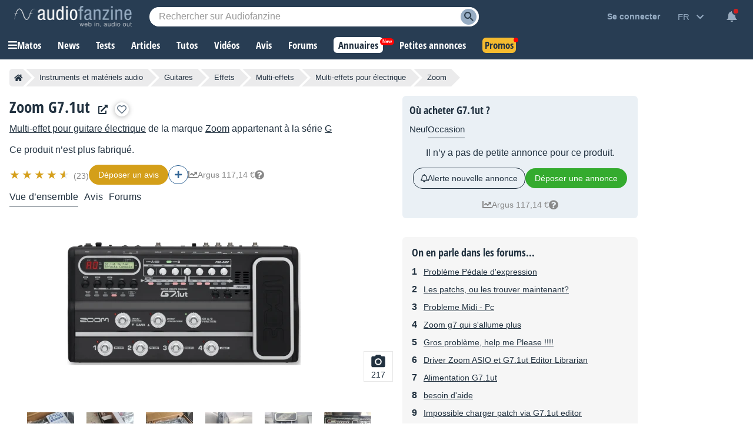

--- FILE ---
content_type: text/html; charset=utf-8
request_url: https://www.google.com/recaptcha/api2/aframe
body_size: 265
content:
<!DOCTYPE HTML><html><head><meta http-equiv="content-type" content="text/html; charset=UTF-8"></head><body><script nonce="iaGqgHOaliPHrRGALo80uA">/** Anti-fraud and anti-abuse applications only. See google.com/recaptcha */ try{var clients={'sodar':'https://pagead2.googlesyndication.com/pagead/sodar?'};window.addEventListener("message",function(a){try{if(a.source===window.parent){var b=JSON.parse(a.data);var c=clients[b['id']];if(c){var d=document.createElement('img');d.src=c+b['params']+'&rc='+(localStorage.getItem("rc::a")?sessionStorage.getItem("rc::b"):"");window.document.body.appendChild(d);sessionStorage.setItem("rc::e",parseInt(sessionStorage.getItem("rc::e")||0)+1);localStorage.setItem("rc::h",'1769033518831');}}}catch(b){}});window.parent.postMessage("_grecaptcha_ready", "*");}catch(b){}</script></body></html>

--- FILE ---
content_type: text/javascript; charset=utf-8
request_url: https://static.audiofanzine.com/rsrc.php?type=javascript&files=/scripts/jquery-3.7/jquery-3.7.1.min.js,/scripts/AdsSticky.js,/scripts/breadcrumb.js,/scripts/indexDeferred.js,/scripts/index.js,/extApps/chartjs/chart.min.js,/scripts/af-autocomplete.js,/extApps/fancybox/fancybox.umd.js,/scripts/soundmanager/script/soundmanager2-nodebug-jsmin.js,/scripts/afplayer.js,/scripts/dialog.js,/scripts/price/productheader.js,/extApps/slick/slick.min.js,/scripts/product/play.js,/scripts/product/description.js&time=1769027820
body_size: 187014
content:
/*! jQuery v3.7.1 | (c) OpenJS Foundation and other contributors | jquery.org/license */
!function (e, t) { "use strict"; "object" == typeof module && "object" == typeof module.exports ? module.exports = e.document ? t(e, !0) : function (e) { if (!e.document) throw new Error("jQuery requires a window with a document"); return t(e) } : t(e) }("undefined" != typeof window ? window : this, function (ie, e) { "use strict"; var oe = [], r = Object.getPrototypeOf, ae = oe.slice, g = oe.flat ? function (e) { return oe.flat.call(e) } : function (e) { return oe.concat.apply([], e) }, s = oe.push, se = oe.indexOf, n = {}, i = n.toString, ue = n.hasOwnProperty, o = ue.toString, a = o.call(Object), le = {}, v = function (e) { return "function" == typeof e && "number" != typeof e.nodeType && "function" != typeof e.item }, y = function (e) { return null != e && e === e.window }, C = ie.document, u = { type: !0, src: !0, nonce: !0, noModule: !0 }; function m(e, t, n) { var r, i, o = (n = n || C).createElement("script"); if (o.text = e, t) for (r in u) (i = t[r] || t.getAttribute && t.getAttribute(r)) && o.setAttribute(r, i); n.head.appendChild(o).parentNode.removeChild(o) } function x(e) { return null == e ? e + "" : "object" == typeof e || "function" == typeof e ? n[i.call(e)] || "object" : typeof e } var t = "3.7.1", l = /HTML$/i, ce = function (e, t) { return new ce.fn.init(e, t) }; function c(e) { var t = !!e && "length" in e && e.length, n = x(e); return !v(e) && !y(e) && ("array" === n || 0 === t || "number" == typeof t && 0 < t && t - 1 in e) } function fe(e, t) { return e.nodeName && e.nodeName.toLowerCase() === t.toLowerCase() } ce.fn = ce.prototype = { jquery: t, constructor: ce, length: 0, toArray: function () { return ae.call(this) }, get: function (e) { return null == e ? ae.call(this) : e < 0 ? this[e + this.length] : this[e] }, pushStack: function (e) { var t = ce.merge(this.constructor(), e); return t.prevObject = this, t }, each: function (e) { return ce.each(this, e) }, map: function (n) { return this.pushStack(ce.map(this, function (e, t) { return n.call(e, t, e) })) }, slice: function () { return this.pushStack(ae.apply(this, arguments)) }, first: function () { return this.eq(0) }, last: function () { return this.eq(-1) }, even: function () { return this.pushStack(ce.grep(this, function (e, t) { return (t + 1) % 2 })) }, odd: function () { return this.pushStack(ce.grep(this, function (e, t) { return t % 2 })) }, eq: function (e) { var t = this.length, n = +e + (e < 0 ? t : 0); return this.pushStack(0 <= n && n < t ? [this[n]] : []) }, end: function () { return this.prevObject || this.constructor() }, push: s, sort: oe.sort, splice: oe.splice }, ce.extend = ce.fn.extend = function () { var e, t, n, r, i, o, a = arguments[0] || {}, s = 1, u = arguments.length, l = !1; for ("boolean" == typeof a && (l = a, a = arguments[s] || {}, s++), "object" == typeof a || v(a) || (a = {}), s === u && (a = this, s--); s < u; s++)if (null != (e = arguments[s])) for (t in e) r = e[t], "__proto__" !== t && a !== r && (l && r && (ce.isPlainObject(r) || (i = Array.isArray(r))) ? (n = a[t], o = i && !Array.isArray(n) ? [] : i || ce.isPlainObject(n) ? n : {}, i = !1, a[t] = ce.extend(l, o, r)) : void 0 !== r && (a[t] = r)); return a }, ce.extend({ expando: "jQuery" + (t + Math.random()).replace(/\D/g, ""), isReady: !0, error: function (e) { throw new Error(e) }, noop: function () { }, isPlainObject: function (e) { var t, n; return !(!e || "[object Object]" !== i.call(e)) && (!(t = r(e)) || "function" == typeof (n = ue.call(t, "constructor") && t.constructor) && o.call(n) === a) }, isEmptyObject: function (e) { var t; for (t in e) return !1; return !0 }, globalEval: function (e, t, n) { m(e, { nonce: t && t.nonce }, n) }, each: function (e, t) { var n, r = 0; if (c(e)) { for (n = e.length; r < n; r++)if (!1 === t.call(e[r], r, e[r])) break } else for (r in e) if (!1 === t.call(e[r], r, e[r])) break; return e }, text: function (e) { var t, n = "", r = 0, i = e.nodeType; if (!i) while (t = e[r++]) n += ce.text(t); return 1 === i || 11 === i ? e.textContent : 9 === i ? e.documentElement.textContent : 3 === i || 4 === i ? e.nodeValue : n }, makeArray: function (e, t) { var n = t || []; return null != e && (c(Object(e)) ? ce.merge(n, "string" == typeof e ? [e] : e) : s.call(n, e)), n }, inArray: function (e, t, n) { return null == t ? -1 : se.call(t, e, n) }, isXMLDoc: function (e) { var t = e && e.namespaceURI, n = e && (e.ownerDocument || e).documentElement; return !l.test(t || n && n.nodeName || "HTML") }, merge: function (e, t) { for (var n = +t.length, r = 0, i = e.length; r < n; r++)e[i++] = t[r]; return e.length = i, e }, grep: function (e, t, n) { for (var r = [], i = 0, o = e.length, a = !n; i < o; i++)!t(e[i], i) !== a && r.push(e[i]); return r }, map: function (e, t, n) { var r, i, o = 0, a = []; if (c(e)) for (r = e.length; o < r; o++)null != (i = t(e[o], o, n)) && a.push(i); else for (o in e) null != (i = t(e[o], o, n)) && a.push(i); return g(a) }, guid: 1, support: le }), "function" == typeof Symbol && (ce.fn[Symbol.iterator] = oe[Symbol.iterator]), ce.each("Boolean Number String Function Array Date RegExp Object Error Symbol".split(" "), function (e, t) { n["[object " + t + "]"] = t.toLowerCase() }); var pe = oe.pop, de = oe.sort, he = oe.splice, ge = "[\\x20\\t\\r\\n\\f]", ve = new RegExp("^" + ge + "+|((?:^|[^\\\\])(?:\\\\.)*)" + ge + "+$", "g"); ce.contains = function (e, t) { var n = t && t.parentNode; return e === n || !(!n || 1 !== n.nodeType || !(e.contains ? e.contains(n) : e.compareDocumentPosition && 16 & e.compareDocumentPosition(n))) }; var f = /([\0-\x1f\x7f]|^-?\d)|^-$|[^\x80-\uFFFF\w-]/g; function p(e, t) { return t ? "\0" === e ? "\ufffd" : e.slice(0, -1) + "\\" + e.charCodeAt(e.length - 1).toString(16) + " " : "\\" + e } ce.escapeSelector = function (e) { return (e + "").replace(f, p) }; var ye = C, me = s; !function () { var e, b, w, o, a, T, r, C, d, i, k = me, S = ce.expando, E = 0, n = 0, s = W(), c = W(), u = W(), h = W(), l = function (e, t) { return e === t && (a = !0), 0 }, f = "checked|selected|async|autofocus|autoplay|controls|defer|disabled|hidden|ismap|loop|multiple|open|readonly|required|scoped", t = "(?:\\\\[\\da-fA-F]{1,6}" + ge + "?|\\\\[^\\r\\n\\f]|[\\w-]|[^\0-\\x7f])+", p = "\\[" + ge + "*(" + t + ")(?:" + ge + "*([*^$|!~]?=)" + ge + "*(?:'((?:\\\\.|[^\\\\'])*)'|\"((?:\\\\.|[^\\\\\"])*)\"|(" + t + "))|)" + ge + "*\\]", g = ":(" + t + ")(?:\\((('((?:\\\\.|[^\\\\'])*)'|\"((?:\\\\.|[^\\\\\"])*)\")|((?:\\\\.|[^\\\\()[\\]]|" + p + ")*)|.*)\\)|)", v = new RegExp(ge + "+", "g"), y = new RegExp("^" + ge + "*," + ge + "*"), m = new RegExp("^" + ge + "*([>+~]|" + ge + ")" + ge + "*"), x = new RegExp(ge + "|>"), j = new RegExp(g), A = new RegExp("^" + t + "$"), D = { ID: new RegExp("^#(" + t + ")"), CLASS: new RegExp("^\\.(" + t + ")"), TAG: new RegExp("^(" + t + "|[*])"), ATTR: new RegExp("^" + p), PSEUDO: new RegExp("^" + g), CHILD: new RegExp("^:(only|first|last|nth|nth-last)-(child|of-type)(?:\\(" + ge + "*(even|odd|(([+-]|)(\\d*)n|)" + ge + "*(?:([+-]|)" + ge + "*(\\d+)|))" + ge + "*\\)|)", "i"), bool: new RegExp("^(?:" + f + ")$", "i"), needsContext: new RegExp("^" + ge + "*[>+~]|:(even|odd|eq|gt|lt|nth|first|last)(?:\\(" + ge + "*((?:-\\d)?\\d*)" + ge + "*\\)|)(?=[^-]|$)", "i") }, N = /^(?:input|select|textarea|button)$/i, q = /^h\d$/i, L = /^(?:#([\w-]+)|(\w+)|\.([\w-]+))$/, H = /[+~]/, O = new RegExp("\\\\[\\da-fA-F]{1,6}" + ge + "?|\\\\([^\\r\\n\\f])", "g"), P = function (e, t) { var n = "0x" + e.slice(1) - 65536; return t || (n < 0 ? String.fromCharCode(n + 65536) : String.fromCharCode(n >> 10 | 55296, 1023 & n | 56320)) }, M = function () { V() }, R = J(function (e) { return !0 === e.disabled && fe(e, "fieldset") }, { dir: "parentNode", next: "legend" }); try { k.apply(oe = ae.call(ye.childNodes), ye.childNodes), oe[ye.childNodes.length].nodeType } catch (e) { k = { apply: function (e, t) { me.apply(e, ae.call(t)) }, call: function (e) { me.apply(e, ae.call(arguments, 1)) } } } function I(t, e, n, r) { var i, o, a, s, u, l, c, f = e && e.ownerDocument, p = e ? e.nodeType : 9; if (n = n || [], "string" != typeof t || !t || 1 !== p && 9 !== p && 11 !== p) return n; if (!r && (V(e), e = e || T, C)) { if (11 !== p && (u = L.exec(t))) if (i = u[1]) { if (9 === p) { if (!(a = e.getElementById(i))) return n; if (a.id === i) return k.call(n, a), n } else if (f && (a = f.getElementById(i)) && I.contains(e, a) && a.id === i) return k.call(n, a), n } else { if (u[2]) return k.apply(n, e.getElementsByTagName(t)), n; if ((i = u[3]) && e.getElementsByClassName) return k.apply(n, e.getElementsByClassName(i)), n } if (!(h[t + " "] || d && d.test(t))) { if (c = t, f = e, 1 === p && (x.test(t) || m.test(t))) { (f = H.test(t) && U(e.parentNode) || e) == e && le.scope || ((s = e.getAttribute("id")) ? s = ce.escapeSelector(s) : e.setAttribute("id", s = S)), o = (l = Y(t)).length; while (o--) l[o] = (s ? "#" + s : ":scope") + " " + Q(l[o]); c = l.join(",") } try { return k.apply(n, f.querySelectorAll(c)), n } catch (e) { h(t, !0) } finally { s === S && e.removeAttribute("id") } } } return re(t.replace(ve, "$1"), e, n, r) } function W() { var r = []; return function e(t, n) { return r.push(t + " ") > b.cacheLength && delete e[r.shift()], e[t + " "] = n } } function F(e) { return e[S] = !0, e } function $(e) { var t = T.createElement("fieldset"); try { return !!e(t) } catch (e) { return !1 } finally { t.parentNode && t.parentNode.removeChild(t), t = null } } function B(t) { return function (e) { return fe(e, "input") && e.type === t } } function _(t) { return function (e) { return (fe(e, "input") || fe(e, "button")) && e.type === t } } function z(t) { return function (e) { return "form" in e ? e.parentNode && !1 === e.disabled ? "label" in e ? "label" in e.parentNode ? e.parentNode.disabled === t : e.disabled === t : e.isDisabled === t || e.isDisabled !== !t && R(e) === t : e.disabled === t : "label" in e && e.disabled === t } } function X(a) { return F(function (o) { return o = +o, F(function (e, t) { var n, r = a([], e.length, o), i = r.length; while (i--) e[n = r[i]] && (e[n] = !(t[n] = e[n])) }) }) } function U(e) { return e && "undefined" != typeof e.getElementsByTagName && e } function V(e) { var t, n = e ? e.ownerDocument || e : ye; return n != T && 9 === n.nodeType && n.documentElement && (r = (T = n).documentElement, C = !ce.isXMLDoc(T), i = r.matches || r.webkitMatchesSelector || r.msMatchesSelector, r.msMatchesSelector && ye != T && (t = T.defaultView) && t.top !== t && t.addEventListener("unload", M), le.getById = $(function (e) { return r.appendChild(e).id = ce.expando, !T.getElementsByName || !T.getElementsByName(ce.expando).length }), le.disconnectedMatch = $(function (e) { return i.call(e, "*") }), le.scope = $(function () { return T.querySelectorAll(":scope") }), le.cssHas = $(function () { try { return T.querySelector(":has(*,:jqfake)"), !1 } catch (e) { return !0 } }), le.getById ? (b.filter.ID = function (e) { var t = e.replace(O, P); return function (e) { return e.getAttribute("id") === t } }, b.find.ID = function (e, t) { if ("undefined" != typeof t.getElementById && C) { var n = t.getElementById(e); return n ? [n] : [] } }) : (b.filter.ID = function (e) { var n = e.replace(O, P); return function (e) { var t = "undefined" != typeof e.getAttributeNode && e.getAttributeNode("id"); return t && t.value === n } }, b.find.ID = function (e, t) { if ("undefined" != typeof t.getElementById && C) { var n, r, i, o = t.getElementById(e); if (o) { if ((n = o.getAttributeNode("id")) && n.value === e) return [o]; i = t.getElementsByName(e), r = 0; while (o = i[r++]) if ((n = o.getAttributeNode("id")) && n.value === e) return [o] } return [] } }), b.find.TAG = function (e, t) { return "undefined" != typeof t.getElementsByTagName ? t.getElementsByTagName(e) : t.querySelectorAll(e) }, b.find.CLASS = function (e, t) { if ("undefined" != typeof t.getElementsByClassName && C) return t.getElementsByClassName(e) }, d = [], $(function (e) { var t; r.appendChild(e).innerHTML = "<a id='" + S + "' href='' disabled='disabled'></a><select id='" + S + "-\r\\' disabled='disabled'><option selected=''></option></select>", e.querySelectorAll("[selected]").length || d.push("\\[" + ge + "*(?:value|" + f + ")"), e.querySelectorAll("[id~=" + S + "-]").length || d.push("~="), e.querySelectorAll("a#" + S + "+*").length || d.push(".#.+[+~]"), e.querySelectorAll(":checked").length || d.push(":checked"), (t = T.createElement("input")).setAttribute("type", "hidden"), e.appendChild(t).setAttribute("name", "D"), r.appendChild(e).disabled = !0, 2 !== e.querySelectorAll(":disabled").length && d.push(":enabled", ":disabled"), (t = T.createElement("input")).setAttribute("name", ""), e.appendChild(t), e.querySelectorAll("[name='']").length || d.push("\\[" + ge + "*name" + ge + "*=" + ge + "*(?:''|\"\")") }), le.cssHas || d.push(":has"), d = d.length && new RegExp(d.join("|")), l = function (e, t) { if (e === t) return a = !0, 0; var n = !e.compareDocumentPosition - !t.compareDocumentPosition; return n || (1 & (n = (e.ownerDocument || e) == (t.ownerDocument || t) ? e.compareDocumentPosition(t) : 1) || !le.sortDetached && t.compareDocumentPosition(e) === n ? e === T || e.ownerDocument == ye && I.contains(ye, e) ? -1 : t === T || t.ownerDocument == ye && I.contains(ye, t) ? 1 : o ? se.call(o, e) - se.call(o, t) : 0 : 4 & n ? -1 : 1) }), T } for (e in I.matches = function (e, t) { return I(e, null, null, t) }, I.matchesSelector = function (e, t) { if (V(e), C && !h[t + " "] && (!d || !d.test(t))) try { var n = i.call(e, t); if (n || le.disconnectedMatch || e.document && 11 !== e.document.nodeType) return n } catch (e) { h(t, !0) } return 0 < I(t, T, null, [e]).length }, I.contains = function (e, t) { return (e.ownerDocument || e) != T && V(e), ce.contains(e, t) }, I.attr = function (e, t) { (e.ownerDocument || e) != T && V(e); var n = b.attrHandle[t.toLowerCase()], r = n && ue.call(b.attrHandle, t.toLowerCase()) ? n(e, t, !C) : void 0; return void 0 !== r ? r : e.getAttribute(t) }, I.error = function (e) { throw new Error("Syntax error, unrecognized expression: " + e) }, ce.uniqueSort = function (e) { var t, n = [], r = 0, i = 0; if (a = !le.sortStable, o = !le.sortStable && ae.call(e, 0), de.call(e, l), a) { while (t = e[i++]) t === e[i] && (r = n.push(i)); while (r--) he.call(e, n[r], 1) } return o = null, e }, ce.fn.uniqueSort = function () { return this.pushStack(ce.uniqueSort(ae.apply(this))) }, (b = ce.expr = { cacheLength: 50, createPseudo: F, match: D, attrHandle: {}, find: {}, relative: { ">": { dir: "parentNode", first: !0 }, " ": { dir: "parentNode" }, "+": { dir: "previousSibling", first: !0 }, "~": { dir: "previousSibling" } }, preFilter: { ATTR: function (e) { return e[1] = e[1].replace(O, P), e[3] = (e[3] || e[4] || e[5] || "").replace(O, P), "~=" === e[2] && (e[3] = " " + e[3] + " "), e.slice(0, 4) }, CHILD: function (e) { return e[1] = e[1].toLowerCase(), "nth" === e[1].slice(0, 3) ? (e[3] || I.error(e[0]), e[4] = +(e[4] ? e[5] + (e[6] || 1) : 2 * ("even" === e[3] || "odd" === e[3])), e[5] = +(e[7] + e[8] || "odd" === e[3])) : e[3] && I.error(e[0]), e }, PSEUDO: function (e) { var t, n = !e[6] && e[2]; return D.CHILD.test(e[0]) ? null : (e[3] ? e[2] = e[4] || e[5] || "" : n && j.test(n) && (t = Y(n, !0)) && (t = n.indexOf(")", n.length - t) - n.length) && (e[0] = e[0].slice(0, t), e[2] = n.slice(0, t)), e.slice(0, 3)) } }, filter: { TAG: function (e) { var t = e.replace(O, P).toLowerCase(); return "*" === e ? function () { return !0 } : function (e) { return fe(e, t) } }, CLASS: function (e) { var t = s[e + " "]; return t || (t = new RegExp("(^|" + ge + ")" + e + "(" + ge + "|$)")) && s(e, function (e) { return t.test("string" == typeof e.className && e.className || "undefined" != typeof e.getAttribute && e.getAttribute("class") || "") }) }, ATTR: function (n, r, i) { return function (e) { var t = I.attr(e, n); return null == t ? "!=" === r : !r || (t += "", "=" === r ? t === i : "!=" === r ? t !== i : "^=" === r ? i && 0 === t.indexOf(i) : "*=" === r ? i && -1 < t.indexOf(i) : "$=" === r ? i && t.slice(-i.length) === i : "~=" === r ? -1 < (" " + t.replace(v, " ") + " ").indexOf(i) : "|=" === r && (t === i || t.slice(0, i.length + 1) === i + "-")) } }, CHILD: function (d, e, t, h, g) { var v = "nth" !== d.slice(0, 3), y = "last" !== d.slice(-4), m = "of-type" === e; return 1 === h && 0 === g ? function (e) { return !!e.parentNode } : function (e, t, n) { var r, i, o, a, s, u = v !== y ? "nextSibling" : "previousSibling", l = e.parentNode, c = m && e.nodeName.toLowerCase(), f = !n && !m, p = !1; if (l) { if (v) { while (u) { o = e; while (o = o[u]) if (m ? fe(o, c) : 1 === o.nodeType) return !1; s = u = "only" === d && !s && "nextSibling" } return !0 } if (s = [y ? l.firstChild : l.lastChild], y && f) { p = (a = (r = (i = l[S] || (l[S] = {}))[d] || [])[0] === E && r[1]) && r[2], o = a && l.childNodes[a]; while (o = ++a && o && o[u] || (p = a = 0) || s.pop()) if (1 === o.nodeType && ++p && o === e) { i[d] = [E, a, p]; break } } else if (f && (p = a = (r = (i = e[S] || (e[S] = {}))[d] || [])[0] === E && r[1]), !1 === p) while (o = ++a && o && o[u] || (p = a = 0) || s.pop()) if ((m ? fe(o, c) : 1 === o.nodeType) && ++p && (f && ((i = o[S] || (o[S] = {}))[d] = [E, p]), o === e)) break; return (p -= g) === h || p % h == 0 && 0 <= p / h } } }, PSEUDO: function (e, o) { var t, a = b.pseudos[e] || b.setFilters[e.toLowerCase()] || I.error("unsupported pseudo: " + e); return a[S] ? a(o) : 1 < a.length ? (t = [e, e, "", o], b.setFilters.hasOwnProperty(e.toLowerCase()) ? F(function (e, t) { var n, r = a(e, o), i = r.length; while (i--) e[n = se.call(e, r[i])] = !(t[n] = r[i]) }) : function (e) { return a(e, 0, t) }) : a } }, pseudos: { not: F(function (e) { var r = [], i = [], s = ne(e.replace(ve, "$1")); return s[S] ? F(function (e, t, n, r) { var i, o = s(e, null, r, []), a = e.length; while (a--) (i = o[a]) && (e[a] = !(t[a] = i)) }) : function (e, t, n) { return r[0] = e, s(r, null, n, i), r[0] = null, !i.pop() } }), has: F(function (t) { return function (e) { return 0 < I(t, e).length } }), contains: F(function (t) { return t = t.replace(O, P), function (e) { return -1 < (e.textContent || ce.text(e)).indexOf(t) } }), lang: F(function (n) { return A.test(n || "") || I.error("unsupported lang: " + n), n = n.replace(O, P).toLowerCase(), function (e) { var t; do { if (t = C ? e.lang : e.getAttribute("xml:lang") || e.getAttribute("lang")) return (t = t.toLowerCase()) === n || 0 === t.indexOf(n + "-") } while ((e = e.parentNode) && 1 === e.nodeType); return !1 } }), target: function (e) { var t = ie.location && ie.location.hash; return t && t.slice(1) === e.id }, root: function (e) { return e === r }, focus: function (e) { return e === function () { try { return T.activeElement } catch (e) { } }() && T.hasFocus() && !!(e.type || e.href || ~e.tabIndex) }, enabled: z(!1), disabled: z(!0), checked: function (e) { return fe(e, "input") && !!e.checked || fe(e, "option") && !!e.selected }, selected: function (e) { return e.parentNode && e.parentNode.selectedIndex, !0 === e.selected }, empty: function (e) { for (e = e.firstChild; e; e = e.nextSibling)if (e.nodeType < 6) return !1; return !0 }, parent: function (e) { return !b.pseudos.empty(e) }, header: function (e) { return q.test(e.nodeName) }, input: function (e) { return N.test(e.nodeName) }, button: function (e) { return fe(e, "input") && "button" === e.type || fe(e, "button") }, text: function (e) { var t; return fe(e, "input") && "text" === e.type && (null == (t = e.getAttribute("type")) || "text" === t.toLowerCase()) }, first: X(function () { return [0] }), last: X(function (e, t) { return [t - 1] }), eq: X(function (e, t, n) { return [n < 0 ? n + t : n] }), even: X(function (e, t) { for (var n = 0; n < t; n += 2)e.push(n); return e }), odd: X(function (e, t) { for (var n = 1; n < t; n += 2)e.push(n); return e }), lt: X(function (e, t, n) { var r; for (r = n < 0 ? n + t : t < n ? t : n; 0 <= --r;)e.push(r); return e }), gt: X(function (e, t, n) { for (var r = n < 0 ? n + t : n; ++r < t;)e.push(r); return e }) } }).pseudos.nth = b.pseudos.eq, { radio: !0, checkbox: !0, file: !0, password: !0, image: !0 }) b.pseudos[e] = B(e); for (e in { submit: !0, reset: !0 }) b.pseudos[e] = _(e); function G() { } function Y(e, t) { var n, r, i, o, a, s, u, l = c[e + " "]; if (l) return t ? 0 : l.slice(0); a = e, s = [], u = b.preFilter; while (a) { for (o in n && !(r = y.exec(a)) || (r && (a = a.slice(r[0].length) || a), s.push(i = [])), n = !1, (r = m.exec(a)) && (n = r.shift(), i.push({ value: n, type: r[0].replace(ve, " ") }), a = a.slice(n.length)), b.filter) !(r = D[o].exec(a)) || u[o] && !(r = u[o](r)) || (n = r.shift(), i.push({ value: n, type: o, matches: r }), a = a.slice(n.length)); if (!n) break } return t ? a.length : a ? I.error(e) : c(e, s).slice(0) } function Q(e) { for (var t = 0, n = e.length, r = ""; t < n; t++)r += e[t].value; return r } function J(a, e, t) { var s = e.dir, u = e.next, l = u || s, c = t && "parentNode" === l, f = n++; return e.first ? function (e, t, n) { while (e = e[s]) if (1 === e.nodeType || c) return a(e, t, n); return !1 } : function (e, t, n) { var r, i, o = [E, f]; if (n) { while (e = e[s]) if ((1 === e.nodeType || c) && a(e, t, n)) return !0 } else while (e = e[s]) if (1 === e.nodeType || c) if (i = e[S] || (e[S] = {}), u && fe(e, u)) e = e[s] || e; else { if ((r = i[l]) && r[0] === E && r[1] === f) return o[2] = r[2]; if ((i[l] = o)[2] = a(e, t, n)) return !0 } return !1 } } function K(i) { return 1 < i.length ? function (e, t, n) { var r = i.length; while (r--) if (!i[r](e, t, n)) return !1; return !0 } : i[0] } function Z(e, t, n, r, i) { for (var o, a = [], s = 0, u = e.length, l = null != t; s < u; s++)(o = e[s]) && (n && !n(o, r, i) || (a.push(o), l && t.push(s))); return a } function ee(d, h, g, v, y, e) { return v && !v[S] && (v = ee(v)), y && !y[S] && (y = ee(y, e)), F(function (e, t, n, r) { var i, o, a, s, u = [], l = [], c = t.length, f = e || function (e, t, n) { for (var r = 0, i = t.length; r < i; r++)I(e, t[r], n); return n }(h || "*", n.nodeType ? [n] : n, []), p = !d || !e && h ? f : Z(f, u, d, n, r); if (g ? g(p, s = y || (e ? d : c || v) ? [] : t, n, r) : s = p, v) { i = Z(s, l), v(i, [], n, r), o = i.length; while (o--) (a = i[o]) && (s[l[o]] = !(p[l[o]] = a)) } if (e) { if (y || d) { if (y) { i = [], o = s.length; while (o--) (a = s[o]) && i.push(p[o] = a); y(null, s = [], i, r) } o = s.length; while (o--) (a = s[o]) && -1 < (i = y ? se.call(e, a) : u[o]) && (e[i] = !(t[i] = a)) } } else s = Z(s === t ? s.splice(c, s.length) : s), y ? y(null, t, s, r) : k.apply(t, s) }) } function te(e) { for (var i, t, n, r = e.length, o = b.relative[e[0].type], a = o || b.relative[" "], s = o ? 1 : 0, u = J(function (e) { return e === i }, a, !0), l = J(function (e) { return -1 < se.call(i, e) }, a, !0), c = [function (e, t, n) { var r = !o && (n || t != w) || ((i = t).nodeType ? u(e, t, n) : l(e, t, n)); return i = null, r }]; s < r; s++)if (t = b.relative[e[s].type]) c = [J(K(c), t)]; else { if ((t = b.filter[e[s].type].apply(null, e[s].matches))[S]) { for (n = ++s; n < r; n++)if (b.relative[e[n].type]) break; return ee(1 < s && K(c), 1 < s && Q(e.slice(0, s - 1).concat({ value: " " === e[s - 2].type ? "*" : "" })).replace(ve, "$1"), t, s < n && te(e.slice(s, n)), n < r && te(e = e.slice(n)), n < r && Q(e)) } c.push(t) } return K(c) } function ne(e, t) { var n, v, y, m, x, r, i = [], o = [], a = u[e + " "]; if (!a) { t || (t = Y(e)), n = t.length; while (n--) (a = te(t[n]))[S] ? i.push(a) : o.push(a); (a = u(e, (v = o, m = 0 < (y = i).length, x = 0 < v.length, r = function (e, t, n, r, i) { var o, a, s, u = 0, l = "0", c = e && [], f = [], p = w, d = e || x && b.find.TAG("*", i), h = E += null == p ? 1 : Math.random() || .1, g = d.length; for (i && (w = t == T || t || i); l !== g && null != (o = d[l]); l++) { if (x && o) { a = 0, t || o.ownerDocument == T || (V(o), n = !C); while (s = v[a++]) if (s(o, t || T, n)) { k.call(r, o); break } i && (E = h) } m && ((o = !s && o) && u--, e && c.push(o)) } if (u += l, m && l !== u) { a = 0; while (s = y[a++]) s(c, f, t, n); if (e) { if (0 < u) while (l--) c[l] || f[l] || (f[l] = pe.call(r)); f = Z(f) } k.apply(r, f), i && !e && 0 < f.length && 1 < u + y.length && ce.uniqueSort(r) } return i && (E = h, w = p), c }, m ? F(r) : r))).selector = e } return a } function re(e, t, n, r) { var i, o, a, s, u, l = "function" == typeof e && e, c = !r && Y(e = l.selector || e); if (n = n || [], 1 === c.length) { if (2 < (o = c[0] = c[0].slice(0)).length && "ID" === (a = o[0]).type && 9 === t.nodeType && C && b.relative[o[1].type]) { if (!(t = (b.find.ID(a.matches[0].replace(O, P), t) || [])[0])) return n; l && (t = t.parentNode), e = e.slice(o.shift().value.length) } i = D.needsContext.test(e) ? 0 : o.length; while (i--) { if (a = o[i], b.relative[s = a.type]) break; if ((u = b.find[s]) && (r = u(a.matches[0].replace(O, P), H.test(o[0].type) && U(t.parentNode) || t))) { if (o.splice(i, 1), !(e = r.length && Q(o))) return k.apply(n, r), n; break } } } return (l || ne(e, c))(r, t, !C, n, !t || H.test(e) && U(t.parentNode) || t), n } G.prototype = b.filters = b.pseudos, b.setFilters = new G, le.sortStable = S.split("").sort(l).join("") === S, V(), le.sortDetached = $(function (e) { return 1 & e.compareDocumentPosition(T.createElement("fieldset")) }), ce.find = I, ce.expr[":"] = ce.expr.pseudos, ce.unique = ce.uniqueSort, I.compile = ne, I.select = re, I.setDocument = V, I.tokenize = Y, I.escape = ce.escapeSelector, I.getText = ce.text, I.isXML = ce.isXMLDoc, I.selectors = ce.expr, I.support = ce.support, I.uniqueSort = ce.uniqueSort }(); var d = function (e, t, n) { var r = [], i = void 0 !== n; while ((e = e[t]) && 9 !== e.nodeType) if (1 === e.nodeType) { if (i && ce(e).is(n)) break; r.push(e) } return r }, h = function (e, t) { for (var n = []; e; e = e.nextSibling)1 === e.nodeType && e !== t && n.push(e); return n }, b = ce.expr.match.needsContext, w = /^<([a-z][^\/\0>:\x20\t\r\n\f]*)[\x20\t\r\n\f]*\/?>(?:<\/\1>|)$/i; function T(e, n, r) { return v(n) ? ce.grep(e, function (e, t) { return !!n.call(e, t, e) !== r }) : n.nodeType ? ce.grep(e, function (e) { return e === n !== r }) : "string" != typeof n ? ce.grep(e, function (e) { return -1 < se.call(n, e) !== r }) : ce.filter(n, e, r) } ce.filter = function (e, t, n) { var r = t[0]; return n && (e = ":not(" + e + ")"), 1 === t.length && 1 === r.nodeType ? ce.find.matchesSelector(r, e) ? [r] : [] : ce.find.matches(e, ce.grep(t, function (e) { return 1 === e.nodeType })) }, ce.fn.extend({ find: function (e) { var t, n, r = this.length, i = this; if ("string" != typeof e) return this.pushStack(ce(e).filter(function () { for (t = 0; t < r; t++)if (ce.contains(i[t], this)) return !0 })); for (n = this.pushStack([]), t = 0; t < r; t++)ce.find(e, i[t], n); return 1 < r ? ce.uniqueSort(n) : n }, filter: function (e) { return this.pushStack(T(this, e || [], !1)) }, not: function (e) { return this.pushStack(T(this, e || [], !0)) }, is: function (e) { return !!T(this, "string" == typeof e && b.test(e) ? ce(e) : e || [], !1).length } }); var k, S = /^(?:\s*(<[\w\W]+>)[^>]*|#([\w-]+))$/; (ce.fn.init = function (e, t, n) { var r, i; if (!e) return this; if (n = n || k, "string" == typeof e) { if (!(r = "<" === e[0] && ">" === e[e.length - 1] && 3 <= e.length ? [null, e, null] : S.exec(e)) || !r[1] && t) return !t || t.jquery ? (t || n).find(e) : this.constructor(t).find(e); if (r[1]) { if (t = t instanceof ce ? t[0] : t, ce.merge(this, ce.parseHTML(r[1], t && t.nodeType ? t.ownerDocument || t : C, !0)), w.test(r[1]) && ce.isPlainObject(t)) for (r in t) v(this[r]) ? this[r](t[r]) : this.attr(r, t[r]); return this } return (i = C.getElementById(r[2])) && (this[0] = i, this.length = 1), this } return e.nodeType ? (this[0] = e, this.length = 1, this) : v(e) ? void 0 !== n.ready ? n.ready(e) : e(ce) : ce.makeArray(e, this) }).prototype = ce.fn, k = ce(C); var E = /^(?:parents|prev(?:Until|All))/, j = { children: !0, contents: !0, next: !0, prev: !0 }; function A(e, t) { while ((e = e[t]) && 1 !== e.nodeType); return e } ce.fn.extend({ has: function (e) { var t = ce(e, this), n = t.length; return this.filter(function () { for (var e = 0; e < n; e++)if (ce.contains(this, t[e])) return !0 }) }, closest: function (e, t) { var n, r = 0, i = this.length, o = [], a = "string" != typeof e && ce(e); if (!b.test(e)) for (; r < i; r++)for (n = this[r]; n && n !== t; n = n.parentNode)if (n.nodeType < 11 && (a ? -1 < a.index(n) : 1 === n.nodeType && ce.find.matchesSelector(n, e))) { o.push(n); break } return this.pushStack(1 < o.length ? ce.uniqueSort(o) : o) }, index: function (e) { return e ? "string" == typeof e ? se.call(ce(e), this[0]) : se.call(this, e.jquery ? e[0] : e) : this[0] && this[0].parentNode ? this.first().prevAll().length : -1 }, add: function (e, t) { return this.pushStack(ce.uniqueSort(ce.merge(this.get(), ce(e, t)))) }, addBack: function (e) { return this.add(null == e ? this.prevObject : this.prevObject.filter(e)) } }), ce.each({ parent: function (e) { var t = e.parentNode; return t && 11 !== t.nodeType ? t : null }, parents: function (e) { return d(e, "parentNode") }, parentsUntil: function (e, t, n) { return d(e, "parentNode", n) }, next: function (e) { return A(e, "nextSibling") }, prev: function (e) { return A(e, "previousSibling") }, nextAll: function (e) { return d(e, "nextSibling") }, prevAll: function (e) { return d(e, "previousSibling") }, nextUntil: function (e, t, n) { return d(e, "nextSibling", n) }, prevUntil: function (e, t, n) { return d(e, "previousSibling", n) }, siblings: function (e) { return h((e.parentNode || {}).firstChild, e) }, children: function (e) { return h(e.firstChild) }, contents: function (e) { return null != e.contentDocument && r(e.contentDocument) ? e.contentDocument : (fe(e, "template") && (e = e.content || e), ce.merge([], e.childNodes)) } }, function (r, i) { ce.fn[r] = function (e, t) { var n = ce.map(this, i, e); return "Until" !== r.slice(-5) && (t = e), t && "string" == typeof t && (n = ce.filter(t, n)), 1 < this.length && (j[r] || ce.uniqueSort(n), E.test(r) && n.reverse()), this.pushStack(n) } }); var D = /[^\x20\t\r\n\f]+/g; function N(e) { return e } function q(e) { throw e } function L(e, t, n, r) { var i; try { e && v(i = e.promise) ? i.call(e).done(t).fail(n) : e && v(i = e.then) ? i.call(e, t, n) : t.apply(void 0, [e].slice(r)) } catch (e) { n.apply(void 0, [e]) } } ce.Callbacks = function (r) { var e, n; r = "string" == typeof r ? (e = r, n = {}, ce.each(e.match(D) || [], function (e, t) { n[t] = !0 }), n) : ce.extend({}, r); var i, t, o, a, s = [], u = [], l = -1, c = function () { for (a = a || r.once, o = i = !0; u.length; l = -1) { t = u.shift(); while (++l < s.length) !1 === s[l].apply(t[0], t[1]) && r.stopOnFalse && (l = s.length, t = !1) } r.memory || (t = !1), i = !1, a && (s = t ? [] : "") }, f = { add: function () { return s && (t && !i && (l = s.length - 1, u.push(t)), function n(e) { ce.each(e, function (e, t) { v(t) ? r.unique && f.has(t) || s.push(t) : t && t.length && "string" !== x(t) && n(t) }) }(arguments), t && !i && c()), this }, remove: function () { return ce.each(arguments, function (e, t) { var n; while (-1 < (n = ce.inArray(t, s, n))) s.splice(n, 1), n <= l && l-- }), this }, has: function (e) { return e ? -1 < ce.inArray(e, s) : 0 < s.length }, empty: function () { return s && (s = []), this }, disable: function () { return a = u = [], s = t = "", this }, disabled: function () { return !s }, lock: function () { return a = u = [], t || i || (s = t = ""), this }, locked: function () { return !!a }, fireWith: function (e, t) { return a || (t = [e, (t = t || []).slice ? t.slice() : t], u.push(t), i || c()), this }, fire: function () { return f.fireWith(this, arguments), this }, fired: function () { return !!o } }; return f }, ce.extend({ Deferred: function (e) { var o = [["notify", "progress", ce.Callbacks("memory"), ce.Callbacks("memory"), 2], ["resolve", "done", ce.Callbacks("once memory"), ce.Callbacks("once memory"), 0, "resolved"], ["reject", "fail", ce.Callbacks("once memory"), ce.Callbacks("once memory"), 1, "rejected"]], i = "pending", a = { state: function () { return i }, always: function () { return s.done(arguments).fail(arguments), this }, "catch": function (e) { return a.then(null, e) }, pipe: function () { var i = arguments; return ce.Deferred(function (r) { ce.each(o, function (e, t) { var n = v(i[t[4]]) && i[t[4]]; s[t[1]](function () { var e = n && n.apply(this, arguments); e && v(e.promise) ? e.promise().progress(r.notify).done(r.resolve).fail(r.reject) : r[t[0] + "With"](this, n ? [e] : arguments) }) }), i = null }).promise() }, then: function (t, n, r) { var u = 0; function l(i, o, a, s) { return function () { var n = this, r = arguments, e = function () { var e, t; if (!(i < u)) { if ((e = a.apply(n, r)) === o.promise()) throw new TypeError("Thenable self-resolution"); t = e && ("object" == typeof e || "function" == typeof e) && e.then, v(t) ? s ? t.call(e, l(u, o, N, s), l(u, o, q, s)) : (u++, t.call(e, l(u, o, N, s), l(u, o, q, s), l(u, o, N, o.notifyWith))) : (a !== N && (n = void 0, r = [e]), (s || o.resolveWith)(n, r)) } }, t = s ? e : function () { try { e() } catch (e) { ce.Deferred.exceptionHook && ce.Deferred.exceptionHook(e, t.error), u <= i + 1 && (a !== q && (n = void 0, r = [e]), o.rejectWith(n, r)) } }; i ? t() : (ce.Deferred.getErrorHook ? t.error = ce.Deferred.getErrorHook() : ce.Deferred.getStackHook && (t.error = ce.Deferred.getStackHook()), ie.setTimeout(t)) } } return ce.Deferred(function (e) { o[0][3].add(l(0, e, v(r) ? r : N, e.notifyWith)), o[1][3].add(l(0, e, v(t) ? t : N)), o[2][3].add(l(0, e, v(n) ? n : q)) }).promise() }, promise: function (e) { return null != e ? ce.extend(e, a) : a } }, s = {}; return ce.each(o, function (e, t) { var n = t[2], r = t[5]; a[t[1]] = n.add, r && n.add(function () { i = r }, o[3 - e][2].disable, o[3 - e][3].disable, o[0][2].lock, o[0][3].lock), n.add(t[3].fire), s[t[0]] = function () { return s[t[0] + "With"](this === s ? void 0 : this, arguments), this }, s[t[0] + "With"] = n.fireWith }), a.promise(s), e && e.call(s, s), s }, when: function (e) { var n = arguments.length, t = n, r = Array(t), i = ae.call(arguments), o = ce.Deferred(), a = function (t) { return function (e) { r[t] = this, i[t] = 1 < arguments.length ? ae.call(arguments) : e, --n || o.resolveWith(r, i) } }; if (n <= 1 && (L(e, o.done(a(t)).resolve, o.reject, !n), "pending" === o.state() || v(i[t] && i[t].then))) return o.then(); while (t--) L(i[t], a(t), o.reject); return o.promise() } }); var H = /^(Eval|Internal|Range|Reference|Syntax|Type|URI)Error$/; ce.Deferred.exceptionHook = function (e, t) { ie.console && ie.console.warn && e && H.test(e.name) && ie.console.warn("jQuery.Deferred exception: " + e.message, e.stack, t) }, ce.readyException = function (e) { ie.setTimeout(function () { throw e }) }; var O = ce.Deferred(); function P() { C.removeEventListener("DOMContentLoaded", P), ie.removeEventListener("load", P), ce.ready() } ce.fn.ready = function (e) { return O.then(e)["catch"](function (e) { ce.readyException(e) }), this }, ce.extend({ isReady: !1, readyWait: 1, ready: function (e) { (!0 === e ? --ce.readyWait : ce.isReady) || (ce.isReady = !0) !== e && 0 < --ce.readyWait || O.resolveWith(C, [ce]) } }), ce.ready.then = O.then, "complete" === C.readyState || "loading" !== C.readyState && !C.documentElement.doScroll ? ie.setTimeout(ce.ready) : (C.addEventListener("DOMContentLoaded", P), ie.addEventListener("load", P)); var M = function (e, t, n, r, i, o, a) { var s = 0, u = e.length, l = null == n; if ("object" === x(n)) for (s in i = !0, n) M(e, t, s, n[s], !0, o, a); else if (void 0 !== r && (i = !0, v(r) || (a = !0), l && (a ? (t.call(e, r), t = null) : (l = t, t = function (e, t, n) { return l.call(ce(e), n) })), t)) for (; s < u; s++)t(e[s], n, a ? r : r.call(e[s], s, t(e[s], n))); return i ? e : l ? t.call(e) : u ? t(e[0], n) : o }, R = /^-ms-/, I = /-([a-z])/g; function W(e, t) { return t.toUpperCase() } function F(e) { return e.replace(R, "ms-").replace(I, W) } var $ = function (e) { return 1 === e.nodeType || 9 === e.nodeType || !+e.nodeType }; function B() { this.expando = ce.expando + B.uid++ } B.uid = 1, B.prototype = { cache: function (e) { var t = e[this.expando]; return t || (t = {}, $(e) && (e.nodeType ? e[this.expando] = t : Object.defineProperty(e, this.expando, { value: t, configurable: !0 }))), t }, set: function (e, t, n) { var r, i = this.cache(e); if ("string" == typeof t) i[F(t)] = n; else for (r in t) i[F(r)] = t[r]; return i }, get: function (e, t) { return void 0 === t ? this.cache(e) : e[this.expando] && e[this.expando][F(t)] }, access: function (e, t, n) { return void 0 === t || t && "string" == typeof t && void 0 === n ? this.get(e, t) : (this.set(e, t, n), void 0 !== n ? n : t) }, remove: function (e, t) { var n, r = e[this.expando]; if (void 0 !== r) { if (void 0 !== t) { n = (t = Array.isArray(t) ? t.map(F) : (t = F(t)) in r ? [t] : t.match(D) || []).length; while (n--) delete r[t[n]] } (void 0 === t || ce.isEmptyObject(r)) && (e.nodeType ? e[this.expando] = void 0 : delete e[this.expando]) } }, hasData: function (e) { var t = e[this.expando]; return void 0 !== t && !ce.isEmptyObject(t) } }; var _ = new B, z = new B, X = /^(?:\{[\w\W]*\}|\[[\w\W]*\])$/, U = /[A-Z]/g; function V(e, t, n) { var r, i; if (void 0 === n && 1 === e.nodeType) if (r = "data-" + t.replace(U, "-$&").toLowerCase(), "string" == typeof (n = e.getAttribute(r))) { try { n = "true" === (i = n) || "false" !== i && ("null" === i ? null : i === +i + "" ? +i : X.test(i) ? JSON.parse(i) : i) } catch (e) { } z.set(e, t, n) } else n = void 0; return n } ce.extend({ hasData: function (e) { return z.hasData(e) || _.hasData(e) }, data: function (e, t, n) { return z.access(e, t, n) }, removeData: function (e, t) { z.remove(e, t) }, _data: function (e, t, n) { return _.access(e, t, n) }, _removeData: function (e, t) { _.remove(e, t) } }), ce.fn.extend({ data: function (n, e) { var t, r, i, o = this[0], a = o && o.attributes; if (void 0 === n) { if (this.length && (i = z.get(o), 1 === o.nodeType && !_.get(o, "hasDataAttrs"))) { t = a.length; while (t--) a[t] && 0 === (r = a[t].name).indexOf("data-") && (r = F(r.slice(5)), V(o, r, i[r])); _.set(o, "hasDataAttrs", !0) } return i } return "object" == typeof n ? this.each(function () { z.set(this, n) }) : M(this, function (e) { var t; if (o && void 0 === e) return void 0 !== (t = z.get(o, n)) ? t : void 0 !== (t = V(o, n)) ? t : void 0; this.each(function () { z.set(this, n, e) }) }, null, e, 1 < arguments.length, null, !0) }, removeData: function (e) { return this.each(function () { z.remove(this, e) }) } }), ce.extend({ queue: function (e, t, n) { var r; if (e) return t = (t || "fx") + "queue", r = _.get(e, t), n && (!r || Array.isArray(n) ? r = _.access(e, t, ce.makeArray(n)) : r.push(n)), r || [] }, dequeue: function (e, t) { t = t || "fx"; var n = ce.queue(e, t), r = n.length, i = n.shift(), o = ce._queueHooks(e, t); "inprogress" === i && (i = n.shift(), r--), i && ("fx" === t && n.unshift("inprogress"), delete o.stop, i.call(e, function () { ce.dequeue(e, t) }, o)), !r && o && o.empty.fire() }, _queueHooks: function (e, t) { var n = t + "queueHooks"; return _.get(e, n) || _.access(e, n, { empty: ce.Callbacks("once memory").add(function () { _.remove(e, [t + "queue", n]) }) }) } }), ce.fn.extend({ queue: function (t, n) { var e = 2; return "string" != typeof t && (n = t, t = "fx", e--), arguments.length < e ? ce.queue(this[0], t) : void 0 === n ? this : this.each(function () { var e = ce.queue(this, t, n); ce._queueHooks(this, t), "fx" === t && "inprogress" !== e[0] && ce.dequeue(this, t) }) }, dequeue: function (e) { return this.each(function () { ce.dequeue(this, e) }) }, clearQueue: function (e) { return this.queue(e || "fx", []) }, promise: function (e, t) { var n, r = 1, i = ce.Deferred(), o = this, a = this.length, s = function () { --r || i.resolveWith(o, [o]) }; "string" != typeof e && (t = e, e = void 0), e = e || "fx"; while (a--) (n = _.get(o[a], e + "queueHooks")) && n.empty && (r++, n.empty.add(s)); return s(), i.promise(t) } }); var G = /[+-]?(?:\d*\.|)\d+(?:[eE][+-]?\d+|)/.source, Y = new RegExp("^(?:([+-])=|)(" + G + ")([a-z%]*)$", "i"), Q = ["Top", "Right", "Bottom", "Left"], J = C.documentElement, K = function (e) { return ce.contains(e.ownerDocument, e) }, Z = { composed: !0 }; J.getRootNode && (K = function (e) { return ce.contains(e.ownerDocument, e) || e.getRootNode(Z) === e.ownerDocument }); var ee = function (e, t) { return "none" === (e = t || e).style.display || "" === e.style.display && K(e) && "none" === ce.css(e, "display") }; function te(e, t, n, r) { var i, o, a = 20, s = r ? function () { return r.cur() } : function () { return ce.css(e, t, "") }, u = s(), l = n && n[3] || (ce.cssNumber[t] ? "" : "px"), c = e.nodeType && (ce.cssNumber[t] || "px" !== l && +u) && Y.exec(ce.css(e, t)); if (c && c[3] !== l) { u /= 2, l = l || c[3], c = +u || 1; while (a--) ce.style(e, t, c + l), (1 - o) * (1 - (o = s() / u || .5)) <= 0 && (a = 0), c /= o; c *= 2, ce.style(e, t, c + l), n = n || [] } return n && (c = +c || +u || 0, i = n[1] ? c + (n[1] + 1) * n[2] : +n[2], r && (r.unit = l, r.start = c, r.end = i)), i } var ne = {}; function re(e, t) { for (var n, r, i, o, a, s, u, l = [], c = 0, f = e.length; c < f; c++)(r = e[c]).style && (n = r.style.display, t ? ("none" === n && (l[c] = _.get(r, "display") || null, l[c] || (r.style.display = "")), "" === r.style.display && ee(r) && (l[c] = (u = a = o = void 0, a = (i = r).ownerDocument, s = i.nodeName, (u = ne[s]) || (o = a.body.appendChild(a.createElement(s)), u = ce.css(o, "display"), o.parentNode.removeChild(o), "none" === u && (u = "block"), ne[s] = u)))) : "none" !== n && (l[c] = "none", _.set(r, "display", n))); for (c = 0; c < f; c++)null != l[c] && (e[c].style.display = l[c]); return e } ce.fn.extend({ show: function () { return re(this, !0) }, hide: function () { return re(this) }, toggle: function (e) { return "boolean" == typeof e ? e ? this.show() : this.hide() : this.each(function () { ee(this) ? ce(this).show() : ce(this).hide() }) } }); var xe, be, we = /^(?:checkbox|radio)$/i, Te = /<([a-z][^\/\0>\x20\t\r\n\f]*)/i, Ce = /^$|^module$|\/(?:java|ecma)script/i; xe = C.createDocumentFragment().appendChild(C.createElement("div")), (be = C.createElement("input")).setAttribute("type", "radio"), be.setAttribute("checked", "checked"), be.setAttribute("name", "t"), xe.appendChild(be), le.checkClone = xe.cloneNode(!0).cloneNode(!0).lastChild.checked, xe.innerHTML = "<textarea>x</textarea>", le.noCloneChecked = !!xe.cloneNode(!0).lastChild.defaultValue, xe.innerHTML = "<option></option>", le.option = !!xe.lastChild; var ke = { thead: [1, "<table>", "</table>"], col: [2, "<table><colgroup>", "</colgroup></table>"], tr: [2, "<table><tbody>", "</tbody></table>"], td: [3, "<table><tbody><tr>", "</tr></tbody></table>"], _default: [0, "", ""] }; function Se(e, t) { var n; return n = "undefined" != typeof e.getElementsByTagName ? e.getElementsByTagName(t || "*") : "undefined" != typeof e.querySelectorAll ? e.querySelectorAll(t || "*") : [], void 0 === t || t && fe(e, t) ? ce.merge([e], n) : n } function Ee(e, t) { for (var n = 0, r = e.length; n < r; n++)_.set(e[n], "globalEval", !t || _.get(t[n], "globalEval")) } ke.tbody = ke.tfoot = ke.colgroup = ke.caption = ke.thead, ke.th = ke.td, le.option || (ke.optgroup = ke.option = [1, "<select multiple='multiple'>", "</select>"]); var je = /<|&#?\w+;/; function Ae(e, t, n, r, i) { for (var o, a, s, u, l, c, f = t.createDocumentFragment(), p = [], d = 0, h = e.length; d < h; d++)if ((o = e[d]) || 0 === o) if ("object" === x(o)) ce.merge(p, o.nodeType ? [o] : o); else if (je.test(o)) { a = a || f.appendChild(t.createElement("div")), s = (Te.exec(o) || ["", ""])[1].toLowerCase(), u = ke[s] || ke._default, a.innerHTML = u[1] + ce.htmlPrefilter(o) + u[2], c = u[0]; while (c--) a = a.lastChild; ce.merge(p, a.childNodes), (a = f.firstChild).textContent = "" } else p.push(t.createTextNode(o)); f.textContent = "", d = 0; while (o = p[d++]) if (r && -1 < ce.inArray(o, r)) i && i.push(o); else if (l = K(o), a = Se(f.appendChild(o), "script"), l && Ee(a), n) { c = 0; while (o = a[c++]) Ce.test(o.type || "") && n.push(o) } return f } var De = /^([^.]*)(?:\.(.+)|)/; function Ne() { return !0 } function qe() { return !1 } function Le(e, t, n, r, i, o) { var a, s; if ("object" == typeof t) { for (s in "string" != typeof n && (r = r || n, n = void 0), t) Le(e, s, n, r, t[s], o); return e } if (null == r && null == i ? (i = n, r = n = void 0) : null == i && ("string" == typeof n ? (i = r, r = void 0) : (i = r, r = n, n = void 0)), !1 === i) i = qe; else if (!i) return e; return 1 === o && (a = i, (i = function (e) { return ce().off(e), a.apply(this, arguments) }).guid = a.guid || (a.guid = ce.guid++)), e.each(function () { ce.event.add(this, t, i, r, n) }) } function He(e, r, t) { t ? (_.set(e, r, !1), ce.event.add(e, r, { namespace: !1, handler: function (e) { var t, n = _.get(this, r); if (1 & e.isTrigger && this[r]) { if (n) (ce.event.special[r] || {}).delegateType && e.stopPropagation(); else if (n = ae.call(arguments), _.set(this, r, n), this[r](), t = _.get(this, r), _.set(this, r, !1), n !== t) return e.stopImmediatePropagation(), e.preventDefault(), t } else n && (_.set(this, r, ce.event.trigger(n[0], n.slice(1), this)), e.stopPropagation(), e.isImmediatePropagationStopped = Ne) } })) : void 0 === _.get(e, r) && ce.event.add(e, r, Ne) } ce.event = { global: {}, add: function (t, e, n, r, i) { var o, a, s, u, l, c, f, p, d, h, g, v = _.get(t); if ($(t)) { n.handler && (n = (o = n).handler, i = o.selector), i && ce.find.matchesSelector(J, i), n.guid || (n.guid = ce.guid++), (u = v.events) || (u = v.events = Object.create(null)), (a = v.handle) || (a = v.handle = function (e) { return "undefined" != typeof ce && ce.event.triggered !== e.type ? ce.event.dispatch.apply(t, arguments) : void 0 }), l = (e = (e || "").match(D) || [""]).length; while (l--) d = g = (s = De.exec(e[l]) || [])[1], h = (s[2] || "").split(".").sort(), d && (f = ce.event.special[d] || {}, d = (i ? f.delegateType : f.bindType) || d, f = ce.event.special[d] || {}, c = ce.extend({ type: d, origType: g, data: r, handler: n, guid: n.guid, selector: i, needsContext: i && ce.expr.match.needsContext.test(i), namespace: h.join(".") }, o), (p = u[d]) || ((p = u[d] = []).delegateCount = 0, f.setup && !1 !== f.setup.call(t, r, h, a) || t.addEventListener && t.addEventListener(d, a)), f.add && (f.add.call(t, c), c.handler.guid || (c.handler.guid = n.guid)), i ? p.splice(p.delegateCount++, 0, c) : p.push(c), ce.event.global[d] = !0) } }, remove: function (e, t, n, r, i) { var o, a, s, u, l, c, f, p, d, h, g, v = _.hasData(e) && _.get(e); if (v && (u = v.events)) { l = (t = (t || "").match(D) || [""]).length; while (l--) if (d = g = (s = De.exec(t[l]) || [])[1], h = (s[2] || "").split(".").sort(), d) { f = ce.event.special[d] || {}, p = u[d = (r ? f.delegateType : f.bindType) || d] || [], s = s[2] && new RegExp("(^|\\.)" + h.join("\\.(?:.*\\.|)") + "(\\.|$)"), a = o = p.length; while (o--) c = p[o], !i && g !== c.origType || n && n.guid !== c.guid || s && !s.test(c.namespace) || r && r !== c.selector && ("**" !== r || !c.selector) || (p.splice(o, 1), c.selector && p.delegateCount--, f.remove && f.remove.call(e, c)); a && !p.length && (f.teardown && !1 !== f.teardown.call(e, h, v.handle) || ce.removeEvent(e, d, v.handle), delete u[d]) } else for (d in u) ce.event.remove(e, d + t[l], n, r, !0); ce.isEmptyObject(u) && _.remove(e, "handle events") } }, dispatch: function (e) { var t, n, r, i, o, a, s = new Array(arguments.length), u = ce.event.fix(e), l = (_.get(this, "events") || Object.create(null))[u.type] || [], c = ce.event.special[u.type] || {}; for (s[0] = u, t = 1; t < arguments.length; t++)s[t] = arguments[t]; if (u.delegateTarget = this, !c.preDispatch || !1 !== c.preDispatch.call(this, u)) { a = ce.event.handlers.call(this, u, l), t = 0; while ((i = a[t++]) && !u.isPropagationStopped()) { u.currentTarget = i.elem, n = 0; while ((o = i.handlers[n++]) && !u.isImmediatePropagationStopped()) u.rnamespace && !1 !== o.namespace && !u.rnamespace.test(o.namespace) || (u.handleObj = o, u.data = o.data, void 0 !== (r = ((ce.event.special[o.origType] || {}).handle || o.handler).apply(i.elem, s)) && !1 === (u.result = r) && (u.preventDefault(), u.stopPropagation())) } return c.postDispatch && c.postDispatch.call(this, u), u.result } }, handlers: function (e, t) { var n, r, i, o, a, s = [], u = t.delegateCount, l = e.target; if (u && l.nodeType && !("click" === e.type && 1 <= e.button)) for (; l !== this; l = l.parentNode || this)if (1 === l.nodeType && ("click" !== e.type || !0 !== l.disabled)) { for (o = [], a = {}, n = 0; n < u; n++)void 0 === a[i = (r = t[n]).selector + " "] && (a[i] = r.needsContext ? -1 < ce(i, this).index(l) : ce.find(i, this, null, [l]).length), a[i] && o.push(r); o.length && s.push({ elem: l, handlers: o }) } return l = this, u < t.length && s.push({ elem: l, handlers: t.slice(u) }), s }, addProp: function (t, e) { Object.defineProperty(ce.Event.prototype, t, { enumerable: !0, configurable: !0, get: v(e) ? function () { if (this.originalEvent) return e(this.originalEvent) } : function () { if (this.originalEvent) return this.originalEvent[t] }, set: function (e) { Object.defineProperty(this, t, { enumerable: !0, configurable: !0, writable: !0, value: e }) } }) }, fix: function (e) { return e[ce.expando] ? e : new ce.Event(e) }, special: { load: { noBubble: !0 }, click: { setup: function (e) { var t = this || e; return we.test(t.type) && t.click && fe(t, "input") && He(t, "click", !0), !1 }, trigger: function (e) { var t = this || e; return we.test(t.type) && t.click && fe(t, "input") && He(t, "click"), !0 }, _default: function (e) { var t = e.target; return we.test(t.type) && t.click && fe(t, "input") && _.get(t, "click") || fe(t, "a") } }, beforeunload: { postDispatch: function (e) { void 0 !== e.result && e.originalEvent && (e.originalEvent.returnValue = e.result) } } } }, ce.removeEvent = function (e, t, n) { e.removeEventListener && e.removeEventListener(t, n) }, ce.Event = function (e, t) { if (!(this instanceof ce.Event)) return new ce.Event(e, t); e && e.type ? (this.originalEvent = e, this.type = e.type, this.isDefaultPrevented = e.defaultPrevented || void 0 === e.defaultPrevented && !1 === e.returnValue ? Ne : qe, this.target = e.target && 3 === e.target.nodeType ? e.target.parentNode : e.target, this.currentTarget = e.currentTarget, this.relatedTarget = e.relatedTarget) : this.type = e, t && ce.extend(this, t), this.timeStamp = e && e.timeStamp || Date.now(), this[ce.expando] = !0 }, ce.Event.prototype = { constructor: ce.Event, isDefaultPrevented: qe, isPropagationStopped: qe, isImmediatePropagationStopped: qe, isSimulated: !1, preventDefault: function () { var e = this.originalEvent; this.isDefaultPrevented = Ne, e && !this.isSimulated && e.preventDefault() }, stopPropagation: function () { var e = this.originalEvent; this.isPropagationStopped = Ne, e && !this.isSimulated && e.stopPropagation() }, stopImmediatePropagation: function () { var e = this.originalEvent; this.isImmediatePropagationStopped = Ne, e && !this.isSimulated && e.stopImmediatePropagation(), this.stopPropagation() } }, ce.each({ altKey: !0, bubbles: !0, cancelable: !0, changedTouches: !0, ctrlKey: !0, detail: !0, eventPhase: !0, metaKey: !0, pageX: !0, pageY: !0, shiftKey: !0, view: !0, "char": !0, code: !0, charCode: !0, key: !0, keyCode: !0, button: !0, buttons: !0, clientX: !0, clientY: !0, offsetX: !0, offsetY: !0, pointerId: !0, pointerType: !0, screenX: !0, screenY: !0, targetTouches: !0, toElement: !0, touches: !0, which: !0 }, ce.event.addProp), ce.each({ focus: "focusin", blur: "focusout" }, function (r, i) { function o(e) { if (C.documentMode) { var t = _.get(this, "handle"), n = ce.event.fix(e); n.type = "focusin" === e.type ? "focus" : "blur", n.isSimulated = !0, t(e), n.target === n.currentTarget && t(n) } else ce.event.simulate(i, e.target, ce.event.fix(e)) } ce.event.special[r] = { setup: function () { var e; if (He(this, r, !0), !C.documentMode) return !1; (e = _.get(this, i)) || this.addEventListener(i, o), _.set(this, i, (e || 0) + 1) }, trigger: function () { return He(this, r), !0 }, teardown: function () { var e; if (!C.documentMode) return !1; (e = _.get(this, i) - 1) ? _.set(this, i, e) : (this.removeEventListener(i, o), _.remove(this, i)) }, _default: function (e) { return _.get(e.target, r) }, delegateType: i }, ce.event.special[i] = { setup: function () { var e = this.ownerDocument || this.document || this, t = C.documentMode ? this : e, n = _.get(t, i); n || (C.documentMode ? this.addEventListener(i, o) : e.addEventListener(r, o, !0)), _.set(t, i, (n || 0) + 1) }, teardown: function () { var e = this.ownerDocument || this.document || this, t = C.documentMode ? this : e, n = _.get(t, i) - 1; n ? _.set(t, i, n) : (C.documentMode ? this.removeEventListener(i, o) : e.removeEventListener(r, o, !0), _.remove(t, i)) } } }), ce.each({ mouseenter: "mouseover", mouseleave: "mouseout", pointerenter: "pointerover", pointerleave: "pointerout" }, function (e, i) { ce.event.special[e] = { delegateType: i, bindType: i, handle: function (e) { var t, n = e.relatedTarget, r = e.handleObj; return n && (n === this || ce.contains(this, n)) || (e.type = r.origType, t = r.handler.apply(this, arguments), e.type = i), t } } }), ce.fn.extend({ on: function (e, t, n, r) { return Le(this, e, t, n, r) }, one: function (e, t, n, r) { return Le(this, e, t, n, r, 1) }, off: function (e, t, n) { var r, i; if (e && e.preventDefault && e.handleObj) return r = e.handleObj, ce(e.delegateTarget).off(r.namespace ? r.origType + "." + r.namespace : r.origType, r.selector, r.handler), this; if ("object" == typeof e) { for (i in e) this.off(i, t, e[i]); return this } return !1 !== t && "function" != typeof t || (n = t, t = void 0), !1 === n && (n = qe), this.each(function () { ce.event.remove(this, e, n, t) }) } }); var Oe = /<script|<style|<link/i, Pe = /checked\s*(?:[^=]|=\s*.checked.)/i, Me = /^\s*<!\[CDATA\[|\]\]>\s*$/g; function Re(e, t) { return fe(e, "table") && fe(11 !== t.nodeType ? t : t.firstChild, "tr") && ce(e).children("tbody")[0] || e } function Ie(e) { return e.type = (null !== e.getAttribute("type")) + "/" + e.type, e } function We(e) { return "true/" === (e.type || "").slice(0, 5) ? e.type = e.type.slice(5) : e.removeAttribute("type"), e } function Fe(e, t) { var n, r, i, o, a, s; if (1 === t.nodeType) { if (_.hasData(e) && (s = _.get(e).events)) for (i in _.remove(t, "handle events"), s) for (n = 0, r = s[i].length; n < r; n++)ce.event.add(t, i, s[i][n]); z.hasData(e) && (o = z.access(e), a = ce.extend({}, o), z.set(t, a)) } } function $e(n, r, i, o) { r = g(r); var e, t, a, s, u, l, c = 0, f = n.length, p = f - 1, d = r[0], h = v(d); if (h || 1 < f && "string" == typeof d && !le.checkClone && Pe.test(d)) return n.each(function (e) { var t = n.eq(e); h && (r[0] = d.call(this, e, t.html())), $e(t, r, i, o) }); if (f && (t = (e = Ae(r, n[0].ownerDocument, !1, n, o)).firstChild, 1 === e.childNodes.length && (e = t), t || o)) { for (s = (a = ce.map(Se(e, "script"), Ie)).length; c < f; c++)u = e, c !== p && (u = ce.clone(u, !0, !0), s && ce.merge(a, Se(u, "script"))), i.call(n[c], u, c); if (s) for (l = a[a.length - 1].ownerDocument, ce.map(a, We), c = 0; c < s; c++)u = a[c], Ce.test(u.type || "") && !_.access(u, "globalEval") && ce.contains(l, u) && (u.src && "module" !== (u.type || "").toLowerCase() ? ce._evalUrl && !u.noModule && ce._evalUrl(u.src, { nonce: u.nonce || u.getAttribute("nonce") }, l) : m(u.textContent.replace(Me, ""), u, l)) } return n } function Be(e, t, n) { for (var r, i = t ? ce.filter(t, e) : e, o = 0; null != (r = i[o]); o++)n || 1 !== r.nodeType || ce.cleanData(Se(r)), r.parentNode && (n && K(r) && Ee(Se(r, "script")), r.parentNode.removeChild(r)); return e } ce.extend({ htmlPrefilter: function (e) { return e }, clone: function (e, t, n) { var r, i, o, a, s, u, l, c = e.cloneNode(!0), f = K(e); if (!(le.noCloneChecked || 1 !== e.nodeType && 11 !== e.nodeType || ce.isXMLDoc(e))) for (a = Se(c), r = 0, i = (o = Se(e)).length; r < i; r++)s = o[r], u = a[r], void 0, "input" === (l = u.nodeName.toLowerCase()) && we.test(s.type) ? u.checked = s.checked : "input" !== l && "textarea" !== l || (u.defaultValue = s.defaultValue); if (t) if (n) for (o = o || Se(e), a = a || Se(c), r = 0, i = o.length; r < i; r++)Fe(o[r], a[r]); else Fe(e, c); return 0 < (a = Se(c, "script")).length && Ee(a, !f && Se(e, "script")), c }, cleanData: function (e) { for (var t, n, r, i = ce.event.special, o = 0; void 0 !== (n = e[o]); o++)if ($(n)) { if (t = n[_.expando]) { if (t.events) for (r in t.events) i[r] ? ce.event.remove(n, r) : ce.removeEvent(n, r, t.handle); n[_.expando] = void 0 } n[z.expando] && (n[z.expando] = void 0) } } }), ce.fn.extend({ detach: function (e) { return Be(this, e, !0) }, remove: function (e) { return Be(this, e) }, text: function (e) { return M(this, function (e) { return void 0 === e ? ce.text(this) : this.empty().each(function () { 1 !== this.nodeType && 11 !== this.nodeType && 9 !== this.nodeType || (this.textContent = e) }) }, null, e, arguments.length) }, append: function () { return $e(this, arguments, function (e) { 1 !== this.nodeType && 11 !== this.nodeType && 9 !== this.nodeType || Re(this, e).appendChild(e) }) }, prepend: function () { return $e(this, arguments, function (e) { if (1 === this.nodeType || 11 === this.nodeType || 9 === this.nodeType) { var t = Re(this, e); t.insertBefore(e, t.firstChild) } }) }, before: function () { return $e(this, arguments, function (e) { this.parentNode && this.parentNode.insertBefore(e, this) }) }, after: function () { return $e(this, arguments, function (e) { this.parentNode && this.parentNode.insertBefore(e, this.nextSibling) }) }, empty: function () { for (var e, t = 0; null != (e = this[t]); t++)1 === e.nodeType && (ce.cleanData(Se(e, !1)), e.textContent = ""); return this }, clone: function (e, t) { return e = null != e && e, t = null == t ? e : t, this.map(function () { return ce.clone(this, e, t) }) }, html: function (e) { return M(this, function (e) { var t = this[0] || {}, n = 0, r = this.length; if (void 0 === e && 1 === t.nodeType) return t.innerHTML; if ("string" == typeof e && !Oe.test(e) && !ke[(Te.exec(e) || ["", ""])[1].toLowerCase()]) { e = ce.htmlPrefilter(e); try { for (; n < r; n++)1 === (t = this[n] || {}).nodeType && (ce.cleanData(Se(t, !1)), t.innerHTML = e); t = 0 } catch (e) { } } t && this.empty().append(e) }, null, e, arguments.length) }, replaceWith: function () { var n = []; return $e(this, arguments, function (e) { var t = this.parentNode; ce.inArray(this, n) < 0 && (ce.cleanData(Se(this)), t && t.replaceChild(e, this)) }, n) } }), ce.each({ appendTo: "append", prependTo: "prepend", insertBefore: "before", insertAfter: "after", replaceAll: "replaceWith" }, function (e, a) { ce.fn[e] = function (e) { for (var t, n = [], r = ce(e), i = r.length - 1, o = 0; o <= i; o++)t = o === i ? this : this.clone(!0), ce(r[o])[a](t), s.apply(n, t.get()); return this.pushStack(n) } }); var _e = new RegExp("^(" + G + ")(?!px)[a-z%]+$", "i"), ze = /^--/, Xe = function (e) { var t = e.ownerDocument.defaultView; return t && t.opener || (t = ie), t.getComputedStyle(e) }, Ue = function (e, t, n) { var r, i, o = {}; for (i in t) o[i] = e.style[i], e.style[i] = t[i]; for (i in r = n.call(e), t) e.style[i] = o[i]; return r }, Ve = new RegExp(Q.join("|"), "i"); function Ge(e, t, n) { var r, i, o, a, s = ze.test(t), u = e.style; return (n = n || Xe(e)) && (a = n.getPropertyValue(t) || n[t], s && a && (a = a.replace(ve, "$1") || void 0), "" !== a || K(e) || (a = ce.style(e, t)), !le.pixelBoxStyles() && _e.test(a) && Ve.test(t) && (r = u.width, i = u.minWidth, o = u.maxWidth, u.minWidth = u.maxWidth = u.width = a, a = n.width, u.width = r, u.minWidth = i, u.maxWidth = o)), void 0 !== a ? a + "" : a } function Ye(e, t) { return { get: function () { if (!e()) return (this.get = t).apply(this, arguments); delete this.get } } } !function () { function e() { if (l) { u.style.cssText = "position:absolute;left:-11111px;width:60px;margin-top:1px;padding:0;border:0", l.style.cssText = "position:relative;display:block;box-sizing:border-box;overflow:scroll;margin:auto;border:1px;padding:1px;width:60%;top:1%", J.appendChild(u).appendChild(l); var e = ie.getComputedStyle(l); n = "1%" !== e.top, s = 12 === t(e.marginLeft), l.style.right = "60%", o = 36 === t(e.right), r = 36 === t(e.width), l.style.position = "absolute", i = 12 === t(l.offsetWidth / 3), J.removeChild(u), l = null } } function t(e) { return Math.round(parseFloat(e)) } var n, r, i, o, a, s, u = C.createElement("div"), l = C.createElement("div"); l.style && (l.style.backgroundClip = "content-box", l.cloneNode(!0).style.backgroundClip = "", le.clearCloneStyle = "content-box" === l.style.backgroundClip, ce.extend(le, { boxSizingReliable: function () { return e(), r }, pixelBoxStyles: function () { return e(), o }, pixelPosition: function () { return e(), n }, reliableMarginLeft: function () { return e(), s }, scrollboxSize: function () { return e(), i }, reliableTrDimensions: function () { var e, t, n, r; return null == a && (e = C.createElement("table"), t = C.createElement("tr"), n = C.createElement("div"), e.style.cssText = "position:absolute;left:-11111px;border-collapse:separate", t.style.cssText = "box-sizing:content-box;border:1px solid", t.style.height = "1px", n.style.height = "9px", n.style.display = "block", J.appendChild(e).appendChild(t).appendChild(n), r = ie.getComputedStyle(t), a = parseInt(r.height, 10) + parseInt(r.borderTopWidth, 10) + parseInt(r.borderBottomWidth, 10) === t.offsetHeight, J.removeChild(e)), a } })) }(); var Qe = ["Webkit", "Moz", "ms"], Je = C.createElement("div").style, Ke = {}; function Ze(e) { var t = ce.cssProps[e] || Ke[e]; return t || (e in Je ? e : Ke[e] = function (e) { var t = e[0].toUpperCase() + e.slice(1), n = Qe.length; while (n--) if ((e = Qe[n] + t) in Je) return e }(e) || e) } var et = /^(none|table(?!-c[ea]).+)/, tt = { position: "absolute", visibility: "hidden", display: "block" }, nt = { letterSpacing: "0", fontWeight: "400" }; function rt(e, t, n) { var r = Y.exec(t); return r ? Math.max(0, r[2] - (n || 0)) + (r[3] || "px") : t } function it(e, t, n, r, i, o) { var a = "width" === t ? 1 : 0, s = 0, u = 0, l = 0; if (n === (r ? "border" : "content")) return 0; for (; a < 4; a += 2)"margin" === n && (l += ce.css(e, n + Q[a], !0, i)), r ? ("content" === n && (u -= ce.css(e, "padding" + Q[a], !0, i)), "margin" !== n && (u -= ce.css(e, "border" + Q[a] + "Width", !0, i))) : (u += ce.css(e, "padding" + Q[a], !0, i), "padding" !== n ? u += ce.css(e, "border" + Q[a] + "Width", !0, i) : s += ce.css(e, "border" + Q[a] + "Width", !0, i)); return !r && 0 <= o && (u += Math.max(0, Math.ceil(e["offset" + t[0].toUpperCase() + t.slice(1)] - o - u - s - .5)) || 0), u + l } function ot(e, t, n) { var r = Xe(e), i = (!le.boxSizingReliable() || n) && "border-box" === ce.css(e, "boxSizing", !1, r), o = i, a = Ge(e, t, r), s = "offset" + t[0].toUpperCase() + t.slice(1); if (_e.test(a)) { if (!n) return a; a = "auto" } return (!le.boxSizingReliable() && i || !le.reliableTrDimensions() && fe(e, "tr") || "auto" === a || !parseFloat(a) && "inline" === ce.css(e, "display", !1, r)) && e.getClientRects().length && (i = "border-box" === ce.css(e, "boxSizing", !1, r), (o = s in e) && (a = e[s])), (a = parseFloat(a) || 0) + it(e, t, n || (i ? "border" : "content"), o, r, a) + "px" } function at(e, t, n, r, i) { return new at.prototype.init(e, t, n, r, i) } ce.extend({ cssHooks: { opacity: { get: function (e, t) { if (t) { var n = Ge(e, "opacity"); return "" === n ? "1" : n } } } }, cssNumber: { animationIterationCount: !0, aspectRatio: !0, borderImageSlice: !0, columnCount: !0, flexGrow: !0, flexShrink: !0, fontWeight: !0, gridArea: !0, gridColumn: !0, gridColumnEnd: !0, gridColumnStart: !0, gridRow: !0, gridRowEnd: !0, gridRowStart: !0, lineHeight: !0, opacity: !0, order: !0, orphans: !0, scale: !0, widows: !0, zIndex: !0, zoom: !0, fillOpacity: !0, floodOpacity: !0, stopOpacity: !0, strokeMiterlimit: !0, strokeOpacity: !0 }, cssProps: {}, style: function (e, t, n, r) { if (e && 3 !== e.nodeType && 8 !== e.nodeType && e.style) { var i, o, a, s = F(t), u = ze.test(t), l = e.style; if (u || (t = Ze(s)), a = ce.cssHooks[t] || ce.cssHooks[s], void 0 === n) return a && "get" in a && void 0 !== (i = a.get(e, !1, r)) ? i : l[t]; "string" === (o = typeof n) && (i = Y.exec(n)) && i[1] && (n = te(e, t, i), o = "number"), null != n && n == n && ("number" !== o || u || (n += i && i[3] || (ce.cssNumber[s] ? "" : "px")), le.clearCloneStyle || "" !== n || 0 !== t.indexOf("background") || (l[t] = "inherit"), a && "set" in a && void 0 === (n = a.set(e, n, r)) || (u ? l.setProperty(t, n) : l[t] = n)) } }, css: function (e, t, n, r) { var i, o, a, s = F(t); return ze.test(t) || (t = Ze(s)), (a = ce.cssHooks[t] || ce.cssHooks[s]) && "get" in a && (i = a.get(e, !0, n)), void 0 === i && (i = Ge(e, t, r)), "normal" === i && t in nt && (i = nt[t]), "" === n || n ? (o = parseFloat(i), !0 === n || isFinite(o) ? o || 0 : i) : i } }), ce.each(["height", "width"], function (e, u) { ce.cssHooks[u] = { get: function (e, t, n) { if (t) return !et.test(ce.css(e, "display")) || e.getClientRects().length && e.getBoundingClientRect().width ? ot(e, u, n) : Ue(e, tt, function () { return ot(e, u, n) }) }, set: function (e, t, n) { var r, i = Xe(e), o = !le.scrollboxSize() && "absolute" === i.position, a = (o || n) && "border-box" === ce.css(e, "boxSizing", !1, i), s = n ? it(e, u, n, a, i) : 0; return a && o && (s -= Math.ceil(e["offset" + u[0].toUpperCase() + u.slice(1)] - parseFloat(i[u]) - it(e, u, "border", !1, i) - .5)), s && (r = Y.exec(t)) && "px" !== (r[3] || "px") && (e.style[u] = t, t = ce.css(e, u)), rt(0, t, s) } } }), ce.cssHooks.marginLeft = Ye(le.reliableMarginLeft, function (e, t) { if (t) return (parseFloat(Ge(e, "marginLeft")) || e.getBoundingClientRect().left - Ue(e, { marginLeft: 0 }, function () { return e.getBoundingClientRect().left })) + "px" }), ce.each({ margin: "", padding: "", border: "Width" }, function (i, o) { ce.cssHooks[i + o] = { expand: function (e) { for (var t = 0, n = {}, r = "string" == typeof e ? e.split(" ") : [e]; t < 4; t++)n[i + Q[t] + o] = r[t] || r[t - 2] || r[0]; return n } }, "margin" !== i && (ce.cssHooks[i + o].set = rt) }), ce.fn.extend({ css: function (e, t) { return M(this, function (e, t, n) { var r, i, o = {}, a = 0; if (Array.isArray(t)) { for (r = Xe(e), i = t.length; a < i; a++)o[t[a]] = ce.css(e, t[a], !1, r); return o } return void 0 !== n ? ce.style(e, t, n) : ce.css(e, t) }, e, t, 1 < arguments.length) } }), ((ce.Tween = at).prototype = { constructor: at, init: function (e, t, n, r, i, o) { this.elem = e, this.prop = n, this.easing = i || ce.easing._default, this.options = t, this.start = this.now = this.cur(), this.end = r, this.unit = o || (ce.cssNumber[n] ? "" : "px") }, cur: function () { var e = at.propHooks[this.prop]; return e && e.get ? e.get(this) : at.propHooks._default.get(this) }, run: function (e) { var t, n = at.propHooks[this.prop]; return this.options.duration ? this.pos = t = ce.easing[this.easing](e, this.options.duration * e, 0, 1, this.options.duration) : this.pos = t = e, this.now = (this.end - this.start) * t + this.start, this.options.step && this.options.step.call(this.elem, this.now, this), n && n.set ? n.set(this) : at.propHooks._default.set(this), this } }).init.prototype = at.prototype, (at.propHooks = { _default: { get: function (e) { var t; return 1 !== e.elem.nodeType || null != e.elem[e.prop] && null == e.elem.style[e.prop] ? e.elem[e.prop] : (t = ce.css(e.elem, e.prop, "")) && "auto" !== t ? t : 0 }, set: function (e) { ce.fx.step[e.prop] ? ce.fx.step[e.prop](e) : 1 !== e.elem.nodeType || !ce.cssHooks[e.prop] && null == e.elem.style[Ze(e.prop)] ? e.elem[e.prop] = e.now : ce.style(e.elem, e.prop, e.now + e.unit) } } }).scrollTop = at.propHooks.scrollLeft = { set: function (e) { e.elem.nodeType && e.elem.parentNode && (e.elem[e.prop] = e.now) } }, ce.easing = { linear: function (e) { return e }, swing: function (e) { return .5 - Math.cos(e * Math.PI) / 2 }, _default: "swing" }, ce.fx = at.prototype.init, ce.fx.step = {}; var st, ut, lt, ct, ft = /^(?:toggle|show|hide)$/, pt = /queueHooks$/; function dt() { ut && (!1 === C.hidden && ie.requestAnimationFrame ? ie.requestAnimationFrame(dt) : ie.setTimeout(dt, ce.fx.interval), ce.fx.tick()) } function ht() { return ie.setTimeout(function () { st = void 0 }), st = Date.now() } function gt(e, t) { var n, r = 0, i = { height: e }; for (t = t ? 1 : 0; r < 4; r += 2 - t)i["margin" + (n = Q[r])] = i["padding" + n] = e; return t && (i.opacity = i.width = e), i } function vt(e, t, n) { for (var r, i = (yt.tweeners[t] || []).concat(yt.tweeners["*"]), o = 0, a = i.length; o < a; o++)if (r = i[o].call(n, t, e)) return r } function yt(o, e, t) { var n, a, r = 0, i = yt.prefilters.length, s = ce.Deferred().always(function () { delete u.elem }), u = function () { if (a) return !1; for (var e = st || ht(), t = Math.max(0, l.startTime + l.duration - e), n = 1 - (t / l.duration || 0), r = 0, i = l.tweens.length; r < i; r++)l.tweens[r].run(n); return s.notifyWith(o, [l, n, t]), n < 1 && i ? t : (i || s.notifyWith(o, [l, 1, 0]), s.resolveWith(o, [l]), !1) }, l = s.promise({ elem: o, props: ce.extend({}, e), opts: ce.extend(!0, { specialEasing: {}, easing: ce.easing._default }, t), originalProperties: e, originalOptions: t, startTime: st || ht(), duration: t.duration, tweens: [], createTween: function (e, t) { var n = ce.Tween(o, l.opts, e, t, l.opts.specialEasing[e] || l.opts.easing); return l.tweens.push(n), n }, stop: function (e) { var t = 0, n = e ? l.tweens.length : 0; if (a) return this; for (a = !0; t < n; t++)l.tweens[t].run(1); return e ? (s.notifyWith(o, [l, 1, 0]), s.resolveWith(o, [l, e])) : s.rejectWith(o, [l, e]), this } }), c = l.props; for (!function (e, t) { var n, r, i, o, a; for (n in e) if (i = t[r = F(n)], o = e[n], Array.isArray(o) && (i = o[1], o = e[n] = o[0]), n !== r && (e[r] = o, delete e[n]), (a = ce.cssHooks[r]) && "expand" in a) for (n in o = a.expand(o), delete e[r], o) n in e || (e[n] = o[n], t[n] = i); else t[r] = i }(c, l.opts.specialEasing); r < i; r++)if (n = yt.prefilters[r].call(l, o, c, l.opts)) return v(n.stop) && (ce._queueHooks(l.elem, l.opts.queue).stop = n.stop.bind(n)), n; return ce.map(c, vt, l), v(l.opts.start) && l.opts.start.call(o, l), l.progress(l.opts.progress).done(l.opts.done, l.opts.complete).fail(l.opts.fail).always(l.opts.always), ce.fx.timer(ce.extend(u, { elem: o, anim: l, queue: l.opts.queue })), l } ce.Animation = ce.extend(yt, { tweeners: { "*": [function (e, t) { var n = this.createTween(e, t); return te(n.elem, e, Y.exec(t), n), n }] }, tweener: function (e, t) { v(e) ? (t = e, e = ["*"]) : e = e.match(D); for (var n, r = 0, i = e.length; r < i; r++)n = e[r], yt.tweeners[n] = yt.tweeners[n] || [], yt.tweeners[n].unshift(t) }, prefilters: [function (e, t, n) { var r, i, o, a, s, u, l, c, f = "width" in t || "height" in t, p = this, d = {}, h = e.style, g = e.nodeType && ee(e), v = _.get(e, "fxshow"); for (r in n.queue || (null == (a = ce._queueHooks(e, "fx")).unqueued && (a.unqueued = 0, s = a.empty.fire, a.empty.fire = function () { a.unqueued || s() }), a.unqueued++, p.always(function () { p.always(function () { a.unqueued--, ce.queue(e, "fx").length || a.empty.fire() }) })), t) if (i = t[r], ft.test(i)) { if (delete t[r], o = o || "toggle" === i, i === (g ? "hide" : "show")) { if ("show" !== i || !v || void 0 === v[r]) continue; g = !0 } d[r] = v && v[r] || ce.style(e, r) } if ((u = !ce.isEmptyObject(t)) || !ce.isEmptyObject(d)) for (r in f && 1 === e.nodeType && (n.overflow = [h.overflow, h.overflowX, h.overflowY], null == (l = v && v.display) && (l = _.get(e, "display")), "none" === (c = ce.css(e, "display")) && (l ? c = l : (re([e], !0), l = e.style.display || l, c = ce.css(e, "display"), re([e]))), ("inline" === c || "inline-block" === c && null != l) && "none" === ce.css(e, "float") && (u || (p.done(function () { h.display = l }), null == l && (c = h.display, l = "none" === c ? "" : c)), h.display = "inline-block")), n.overflow && (h.overflow = "hidden", p.always(function () { h.overflow = n.overflow[0], h.overflowX = n.overflow[1], h.overflowY = n.overflow[2] })), u = !1, d) u || (v ? "hidden" in v && (g = v.hidden) : v = _.access(e, "fxshow", { display: l }), o && (v.hidden = !g), g && re([e], !0), p.done(function () { for (r in g || re([e]), _.remove(e, "fxshow"), d) ce.style(e, r, d[r]) })), u = vt(g ? v[r] : 0, r, p), r in v || (v[r] = u.start, g && (u.end = u.start, u.start = 0)) }], prefilter: function (e, t) { t ? yt.prefilters.unshift(e) : yt.prefilters.push(e) } }), ce.speed = function (e, t, n) { var r = e && "object" == typeof e ? ce.extend({}, e) : { complete: n || !n && t || v(e) && e, duration: e, easing: n && t || t && !v(t) && t }; return ce.fx.off ? r.duration = 0 : "number" != typeof r.duration && (r.duration in ce.fx.speeds ? r.duration = ce.fx.speeds[r.duration] : r.duration = ce.fx.speeds._default), null != r.queue && !0 !== r.queue || (r.queue = "fx"), r.old = r.complete, r.complete = function () { v(r.old) && r.old.call(this), r.queue && ce.dequeue(this, r.queue) }, r }, ce.fn.extend({ fadeTo: function (e, t, n, r) { return this.filter(ee).css("opacity", 0).show().end().animate({ opacity: t }, e, n, r) }, animate: function (t, e, n, r) { var i = ce.isEmptyObject(t), o = ce.speed(e, n, r), a = function () { var e = yt(this, ce.extend({}, t), o); (i || _.get(this, "finish")) && e.stop(!0) }; return a.finish = a, i || !1 === o.queue ? this.each(a) : this.queue(o.queue, a) }, stop: function (i, e, o) { var a = function (e) { var t = e.stop; delete e.stop, t(o) }; return "string" != typeof i && (o = e, e = i, i = void 0), e && this.queue(i || "fx", []), this.each(function () { var e = !0, t = null != i && i + "queueHooks", n = ce.timers, r = _.get(this); if (t) r[t] && r[t].stop && a(r[t]); else for (t in r) r[t] && r[t].stop && pt.test(t) && a(r[t]); for (t = n.length; t--;)n[t].elem !== this || null != i && n[t].queue !== i || (n[t].anim.stop(o), e = !1, n.splice(t, 1)); !e && o || ce.dequeue(this, i) }) }, finish: function (a) { return !1 !== a && (a = a || "fx"), this.each(function () { var e, t = _.get(this), n = t[a + "queue"], r = t[a + "queueHooks"], i = ce.timers, o = n ? n.length : 0; for (t.finish = !0, ce.queue(this, a, []), r && r.stop && r.stop.call(this, !0), e = i.length; e--;)i[e].elem === this && i[e].queue === a && (i[e].anim.stop(!0), i.splice(e, 1)); for (e = 0; e < o; e++)n[e] && n[e].finish && n[e].finish.call(this); delete t.finish }) } }), ce.each(["toggle", "show", "hide"], function (e, r) { var i = ce.fn[r]; ce.fn[r] = function (e, t, n) { return null == e || "boolean" == typeof e ? i.apply(this, arguments) : this.animate(gt(r, !0), e, t, n) } }), ce.each({ slideDown: gt("show"), slideUp: gt("hide"), slideToggle: gt("toggle"), fadeIn: { opacity: "show" }, fadeOut: { opacity: "hide" }, fadeToggle: { opacity: "toggle" } }, function (e, r) { ce.fn[e] = function (e, t, n) { return this.animate(r, e, t, n) } }), ce.timers = [], ce.fx.tick = function () { var e, t = 0, n = ce.timers; for (st = Date.now(); t < n.length; t++)(e = n[t])() || n[t] !== e || n.splice(t--, 1); n.length || ce.fx.stop(), st = void 0 }, ce.fx.timer = function (e) { ce.timers.push(e), ce.fx.start() }, ce.fx.interval = 13, ce.fx.start = function () { ut || (ut = !0, dt()) }, ce.fx.stop = function () { ut = null }, ce.fx.speeds = { slow: 600, fast: 200, _default: 400 }, ce.fn.delay = function (r, e) { return r = ce.fx && ce.fx.speeds[r] || r, e = e || "fx", this.queue(e, function (e, t) { var n = ie.setTimeout(e, r); t.stop = function () { ie.clearTimeout(n) } }) }, lt = C.createElement("input"), ct = C.createElement("select").appendChild(C.createElement("option")), lt.type = "checkbox", le.checkOn = "" !== lt.value, le.optSelected = ct.selected, (lt = C.createElement("input")).value = "t", lt.type = "radio", le.radioValue = "t" === lt.value; var mt, xt = ce.expr.attrHandle; ce.fn.extend({ attr: function (e, t) { return M(this, ce.attr, e, t, 1 < arguments.length) }, removeAttr: function (e) { return this.each(function () { ce.removeAttr(this, e) }) } }), ce.extend({ attr: function (e, t, n) { var r, i, o = e.nodeType; if (3 !== o && 8 !== o && 2 !== o) return "undefined" == typeof e.getAttribute ? ce.prop(e, t, n) : (1 === o && ce.isXMLDoc(e) || (i = ce.attrHooks[t.toLowerCase()] || (ce.expr.match.bool.test(t) ? mt : void 0)), void 0 !== n ? null === n ? void ce.removeAttr(e, t) : i && "set" in i && void 0 !== (r = i.set(e, n, t)) ? r : (e.setAttribute(t, n + ""), n) : i && "get" in i && null !== (r = i.get(e, t)) ? r : null == (r = ce.find.attr(e, t)) ? void 0 : r) }, attrHooks: { type: { set: function (e, t) { if (!le.radioValue && "radio" === t && fe(e, "input")) { var n = e.value; return e.setAttribute("type", t), n && (e.value = n), t } } } }, removeAttr: function (e, t) { var n, r = 0, i = t && t.match(D); if (i && 1 === e.nodeType) while (n = i[r++]) e.removeAttribute(n) } }), mt = { set: function (e, t, n) { return !1 === t ? ce.removeAttr(e, n) : e.setAttribute(n, n), n } }, ce.each(ce.expr.match.bool.source.match(/\w+/g), function (e, t) { var a = xt[t] || ce.find.attr; xt[t] = function (e, t, n) { var r, i, o = t.toLowerCase(); return n || (i = xt[o], xt[o] = r, r = null != a(e, t, n) ? o : null, xt[o] = i), r } }); var bt = /^(?:input|select|textarea|button)$/i, wt = /^(?:a|area)$/i; function Tt(e) { return (e.match(D) || []).join(" ") } function Ct(e) { return e.getAttribute && e.getAttribute("class") || "" } function kt(e) { return Array.isArray(e) ? e : "string" == typeof e && e.match(D) || [] } ce.fn.extend({ prop: function (e, t) { return M(this, ce.prop, e, t, 1 < arguments.length) }, removeProp: function (e) { return this.each(function () { delete this[ce.propFix[e] || e] }) } }), ce.extend({ prop: function (e, t, n) { var r, i, o = e.nodeType; if (3 !== o && 8 !== o && 2 !== o) return 1 === o && ce.isXMLDoc(e) || (t = ce.propFix[t] || t, i = ce.propHooks[t]), void 0 !== n ? i && "set" in i && void 0 !== (r = i.set(e, n, t)) ? r : e[t] = n : i && "get" in i && null !== (r = i.get(e, t)) ? r : e[t] }, propHooks: { tabIndex: { get: function (e) { var t = ce.find.attr(e, "tabindex"); return t ? parseInt(t, 10) : bt.test(e.nodeName) || wt.test(e.nodeName) && e.href ? 0 : -1 } } }, propFix: { "for": "htmlFor", "class": "className" } }), le.optSelected || (ce.propHooks.selected = { get: function (e) { var t = e.parentNode; return t && t.parentNode && t.parentNode.selectedIndex, null }, set: function (e) { var t = e.parentNode; t && (t.selectedIndex, t.parentNode && t.parentNode.selectedIndex) } }), ce.each(["tabIndex", "readOnly", "maxLength", "cellSpacing", "cellPadding", "rowSpan", "colSpan", "useMap", "frameBorder", "contentEditable"], function () { ce.propFix[this.toLowerCase()] = this }), ce.fn.extend({ addClass: function (t) { var e, n, r, i, o, a; return v(t) ? this.each(function (e) { ce(this).addClass(t.call(this, e, Ct(this))) }) : (e = kt(t)).length ? this.each(function () { if (r = Ct(this), n = 1 === this.nodeType && " " + Tt(r) + " ") { for (o = 0; o < e.length; o++)i = e[o], n.indexOf(" " + i + " ") < 0 && (n += i + " "); a = Tt(n), r !== a && this.setAttribute("class", a) } }) : this }, removeClass: function (t) { var e, n, r, i, o, a; return v(t) ? this.each(function (e) { ce(this).removeClass(t.call(this, e, Ct(this))) }) : arguments.length ? (e = kt(t)).length ? this.each(function () { if (r = Ct(this), n = 1 === this.nodeType && " " + Tt(r) + " ") { for (o = 0; o < e.length; o++) { i = e[o]; while (-1 < n.indexOf(" " + i + " ")) n = n.replace(" " + i + " ", " ") } a = Tt(n), r !== a && this.setAttribute("class", a) } }) : this : this.attr("class", "") }, toggleClass: function (t, n) { var e, r, i, o, a = typeof t, s = "string" === a || Array.isArray(t); return v(t) ? this.each(function (e) { ce(this).toggleClass(t.call(this, e, Ct(this), n), n) }) : "boolean" == typeof n && s ? n ? this.addClass(t) : this.removeClass(t) : (e = kt(t), this.each(function () { if (s) for (o = ce(this), i = 0; i < e.length; i++)r = e[i], o.hasClass(r) ? o.removeClass(r) : o.addClass(r); else void 0 !== t && "boolean" !== a || ((r = Ct(this)) && _.set(this, "__className__", r), this.setAttribute && this.setAttribute("class", r || !1 === t ? "" : _.get(this, "__className__") || "")) })) }, hasClass: function (e) { var t, n, r = 0; t = " " + e + " "; while (n = this[r++]) if (1 === n.nodeType && -1 < (" " + Tt(Ct(n)) + " ").indexOf(t)) return !0; return !1 } }); var St = /\r/g; ce.fn.extend({ val: function (n) { var r, e, i, t = this[0]; return arguments.length ? (i = v(n), this.each(function (e) { var t; 1 === this.nodeType && (null == (t = i ? n.call(this, e, ce(this).val()) : n) ? t = "" : "number" == typeof t ? t += "" : Array.isArray(t) && (t = ce.map(t, function (e) { return null == e ? "" : e + "" })), (r = ce.valHooks[this.type] || ce.valHooks[this.nodeName.toLowerCase()]) && "set" in r && void 0 !== r.set(this, t, "value") || (this.value = t)) })) : t ? (r = ce.valHooks[t.type] || ce.valHooks[t.nodeName.toLowerCase()]) && "get" in r && void 0 !== (e = r.get(t, "value")) ? e : "string" == typeof (e = t.value) ? e.replace(St, "") : null == e ? "" : e : void 0 } }), ce.extend({ valHooks: { option: { get: function (e) { var t = ce.find.attr(e, "value"); return null != t ? t : Tt(ce.text(e)) } }, select: { get: function (e) { var t, n, r, i = e.options, o = e.selectedIndex, a = "select-one" === e.type, s = a ? null : [], u = a ? o + 1 : i.length; for (r = o < 0 ? u : a ? o : 0; r < u; r++)if (((n = i[r]).selected || r === o) && !n.disabled && (!n.parentNode.disabled || !fe(n.parentNode, "optgroup"))) { if (t = ce(n).val(), a) return t; s.push(t) } return s }, set: function (e, t) { var n, r, i = e.options, o = ce.makeArray(t), a = i.length; while (a--) ((r = i[a]).selected = -1 < ce.inArray(ce.valHooks.option.get(r), o)) && (n = !0); return n || (e.selectedIndex = -1), o } } } }), ce.each(["radio", "checkbox"], function () { ce.valHooks[this] = { set: function (e, t) { if (Array.isArray(t)) return e.checked = -1 < ce.inArray(ce(e).val(), t) } }, le.checkOn || (ce.valHooks[this].get = function (e) { return null === e.getAttribute("value") ? "on" : e.value }) }); var Et = ie.location, jt = { guid: Date.now() }, At = /\?/; ce.parseXML = function (e) { var t, n; if (!e || "string" != typeof e) return null; try { t = (new ie.DOMParser).parseFromString(e, "text/xml") } catch (e) { } return n = t && t.getElementsByTagName("parsererror")[0], t && !n || ce.error("Invalid XML: " + (n ? ce.map(n.childNodes, function (e) { return e.textContent }).join("\n") : e)), t }; var Dt = /^(?:focusinfocus|focusoutblur)$/, Nt = function (e) { e.stopPropagation() }; ce.extend(ce.event, { trigger: function (e, t, n, r) { var i, o, a, s, u, l, c, f, p = [n || C], d = ue.call(e, "type") ? e.type : e, h = ue.call(e, "namespace") ? e.namespace.split(".") : []; if (o = f = a = n = n || C, 3 !== n.nodeType && 8 !== n.nodeType && !Dt.test(d + ce.event.triggered) && (-1 < d.indexOf(".") && (d = (h = d.split(".")).shift(), h.sort()), u = d.indexOf(":") < 0 && "on" + d, (e = e[ce.expando] ? e : new ce.Event(d, "object" == typeof e && e)).isTrigger = r ? 2 : 3, e.namespace = h.join("."), e.rnamespace = e.namespace ? new RegExp("(^|\\.)" + h.join("\\.(?:.*\\.|)") + "(\\.|$)") : null, e.result = void 0, e.target || (e.target = n), t = null == t ? [e] : ce.makeArray(t, [e]), c = ce.event.special[d] || {}, r || !c.trigger || !1 !== c.trigger.apply(n, t))) { if (!r && !c.noBubble && !y(n)) { for (s = c.delegateType || d, Dt.test(s + d) || (o = o.parentNode); o; o = o.parentNode)p.push(o), a = o; a === (n.ownerDocument || C) && p.push(a.defaultView || a.parentWindow || ie) } i = 0; while ((o = p[i++]) && !e.isPropagationStopped()) f = o, e.type = 1 < i ? s : c.bindType || d, (l = (_.get(o, "events") || Object.create(null))[e.type] && _.get(o, "handle")) && l.apply(o, t), (l = u && o[u]) && l.apply && $(o) && (e.result = l.apply(o, t), !1 === e.result && e.preventDefault()); return e.type = d, r || e.isDefaultPrevented() || c._default && !1 !== c._default.apply(p.pop(), t) || !$(n) || u && v(n[d]) && !y(n) && ((a = n[u]) && (n[u] = null), ce.event.triggered = d, e.isPropagationStopped() && f.addEventListener(d, Nt), n[d](), e.isPropagationStopped() && f.removeEventListener(d, Nt), ce.event.triggered = void 0, a && (n[u] = a)), e.result } }, simulate: function (e, t, n) { var r = ce.extend(new ce.Event, n, { type: e, isSimulated: !0 }); ce.event.trigger(r, null, t) } }), ce.fn.extend({ trigger: function (e, t) { return this.each(function () { ce.event.trigger(e, t, this) }) }, triggerHandler: function (e, t) { var n = this[0]; if (n) return ce.event.trigger(e, t, n, !0) } }); var qt = /\[\]$/, Lt = /\r?\n/g, Ht = /^(?:submit|button|image|reset|file)$/i, Ot = /^(?:input|select|textarea|keygen)/i; function Pt(n, e, r, i) { var t; if (Array.isArray(e)) ce.each(e, function (e, t) { r || qt.test(n) ? i(n, t) : Pt(n + "[" + ("object" == typeof t && null != t ? e : "") + "]", t, r, i) }); else if (r || "object" !== x(e)) i(n, e); else for (t in e) Pt(n + "[" + t + "]", e[t], r, i) } ce.param = function (e, t) { var n, r = [], i = function (e, t) { var n = v(t) ? t() : t; r[r.length] = encodeURIComponent(e) + "=" + encodeURIComponent(null == n ? "" : n) }; if (null == e) return ""; if (Array.isArray(e) || e.jquery && !ce.isPlainObject(e)) ce.each(e, function () { i(this.name, this.value) }); else for (n in e) Pt(n, e[n], t, i); return r.join("&") }, ce.fn.extend({ serialize: function () { return ce.param(this.serializeArray()) }, serializeArray: function () { return this.map(function () { var e = ce.prop(this, "elements"); return e ? ce.makeArray(e) : this }).filter(function () { var e = this.type; return this.name && !ce(this).is(":disabled") && Ot.test(this.nodeName) && !Ht.test(e) && (this.checked || !we.test(e)) }).map(function (e, t) { var n = ce(this).val(); return null == n ? null : Array.isArray(n) ? ce.map(n, function (e) { return { name: t.name, value: e.replace(Lt, "\r\n") } }) : { name: t.name, value: n.replace(Lt, "\r\n") } }).get() } }); var Mt = /%20/g, Rt = /#.*$/, It = /([?&])_=[^&]*/, Wt = /^(.*?):[ \t]*([^\r\n]*)$/gm, Ft = /^(?:GET|HEAD)$/, $t = /^\/\//, Bt = {}, _t = {}, zt = "*/".concat("*"), Xt = C.createElement("a"); function Ut(o) { return function (e, t) { "string" != typeof e && (t = e, e = "*"); var n, r = 0, i = e.toLowerCase().match(D) || []; if (v(t)) while (n = i[r++]) "+" === n[0] ? (n = n.slice(1) || "*", (o[n] = o[n] || []).unshift(t)) : (o[n] = o[n] || []).push(t) } } function Vt(t, i, o, a) { var s = {}, u = t === _t; function l(e) { var r; return s[e] = !0, ce.each(t[e] || [], function (e, t) { var n = t(i, o, a); return "string" != typeof n || u || s[n] ? u ? !(r = n) : void 0 : (i.dataTypes.unshift(n), l(n), !1) }), r } return l(i.dataTypes[0]) || !s["*"] && l("*") } function Gt(e, t) { var n, r, i = ce.ajaxSettings.flatOptions || {}; for (n in t) void 0 !== t[n] && ((i[n] ? e : r || (r = {}))[n] = t[n]); return r && ce.extend(!0, e, r), e } Xt.href = Et.href, ce.extend({ active: 0, lastModified: {}, etag: {}, ajaxSettings: { url: Et.href, type: "GET", isLocal: /^(?:about|app|app-storage|.+-extension|file|res|widget):$/.test(Et.protocol), global: !0, processData: !0, async: !0, contentType: "application/x-www-form-urlencoded; charset=UTF-8", accepts: { "*": zt, text: "text/plain", html: "text/html", xml: "application/xml, text/xml", json: "application/json, text/javascript" }, contents: { xml: /\bxml\b/, html: /\bhtml/, json: /\bjson\b/ }, responseFields: { xml: "responseXML", text: "responseText", json: "responseJSON" }, converters: { "* text": String, "text html": !0, "text json": JSON.parse, "text xml": ce.parseXML }, flatOptions: { url: !0, context: !0 } }, ajaxSetup: function (e, t) { return t ? Gt(Gt(e, ce.ajaxSettings), t) : Gt(ce.ajaxSettings, e) }, ajaxPrefilter: Ut(Bt), ajaxTransport: Ut(_t), ajax: function (e, t) { "object" == typeof e && (t = e, e = void 0), t = t || {}; var c, f, p, n, d, r, h, g, i, o, v = ce.ajaxSetup({}, t), y = v.context || v, m = v.context && (y.nodeType || y.jquery) ? ce(y) : ce.event, x = ce.Deferred(), b = ce.Callbacks("once memory"), w = v.statusCode || {}, a = {}, s = {}, u = "canceled", T = { readyState: 0, getResponseHeader: function (e) { var t; if (h) { if (!n) { n = {}; while (t = Wt.exec(p)) n[t[1].toLowerCase() + " "] = (n[t[1].toLowerCase() + " "] || []).concat(t[2]) } t = n[e.toLowerCase() + " "] } return null == t ? null : t.join(", ") }, getAllResponseHeaders: function () { return h ? p : null }, setRequestHeader: function (e, t) { return null == h && (e = s[e.toLowerCase()] = s[e.toLowerCase()] || e, a[e] = t), this }, overrideMimeType: function (e) { return null == h && (v.mimeType = e), this }, statusCode: function (e) { var t; if (e) if (h) T.always(e[T.status]); else for (t in e) w[t] = [w[t], e[t]]; return this }, abort: function (e) { var t = e || u; return c && c.abort(t), l(0, t), this } }; if (x.promise(T), v.url = ((e || v.url || Et.href) + "").replace($t, Et.protocol + "//"), v.type = t.method || t.type || v.method || v.type, v.dataTypes = (v.dataType || "*").toLowerCase().match(D) || [""], null == v.crossDomain) { r = C.createElement("a"); try { r.href = v.url, r.href = r.href, v.crossDomain = Xt.protocol + "//" + Xt.host != r.protocol + "//" + r.host } catch (e) { v.crossDomain = !0 } } if (v.data && v.processData && "string" != typeof v.data && (v.data = ce.param(v.data, v.traditional)), Vt(Bt, v, t, T), h) return T; for (i in (g = ce.event && v.global) && 0 == ce.active++ && ce.event.trigger("ajaxStart"), v.type = v.type.toUpperCase(), v.hasContent = !Ft.test(v.type), f = v.url.replace(Rt, ""), v.hasContent ? v.data && v.processData && 0 === (v.contentType || "").indexOf("application/x-www-form-urlencoded") && (v.data = v.data.replace(Mt, "+")) : (o = v.url.slice(f.length), v.data && (v.processData || "string" == typeof v.data) && (f += (At.test(f) ? "&" : "?") + v.data, delete v.data), !1 === v.cache && (f = f.replace(It, "$1"), o = (At.test(f) ? "&" : "?") + "_=" + jt.guid++ + o), v.url = f + o), v.ifModified && (ce.lastModified[f] && T.setRequestHeader("If-Modified-Since", ce.lastModified[f]), ce.etag[f] && T.setRequestHeader("If-None-Match", ce.etag[f])), (v.data && v.hasContent && !1 !== v.contentType || t.contentType) && T.setRequestHeader("Content-Type", v.contentType), T.setRequestHeader("Accept", v.dataTypes[0] && v.accepts[v.dataTypes[0]] ? v.accepts[v.dataTypes[0]] + ("*" !== v.dataTypes[0] ? ", " + zt + "; q=0.01" : "") : v.accepts["*"]), v.headers) T.setRequestHeader(i, v.headers[i]); if (v.beforeSend && (!1 === v.beforeSend.call(y, T, v) || h)) return T.abort(); if (u = "abort", b.add(v.complete), T.done(v.success), T.fail(v.error), c = Vt(_t, v, t, T)) { if (T.readyState = 1, g && m.trigger("ajaxSend", [T, v]), h) return T; v.async && 0 < v.timeout && (d = ie.setTimeout(function () { T.abort("timeout") }, v.timeout)); try { h = !1, c.send(a, l) } catch (e) { if (h) throw e; l(-1, e) } } else l(-1, "No Transport"); function l(e, t, n, r) { var i, o, a, s, u, l = t; h || (h = !0, d && ie.clearTimeout(d), c = void 0, p = r || "", T.readyState = 0 < e ? 4 : 0, i = 200 <= e && e < 300 || 304 === e, n && (s = function (e, t, n) { var r, i, o, a, s = e.contents, u = e.dataTypes; while ("*" === u[0]) u.shift(), void 0 === r && (r = e.mimeType || t.getResponseHeader("Content-Type")); if (r) for (i in s) if (s[i] && s[i].test(r)) { u.unshift(i); break } if (u[0] in n) o = u[0]; else { for (i in n) { if (!u[0] || e.converters[i + " " + u[0]]) { o = i; break } a || (a = i) } o = o || a } if (o) return o !== u[0] && u.unshift(o), n[o] }(v, T, n)), !i && -1 < ce.inArray("script", v.dataTypes) && ce.inArray("json", v.dataTypes) < 0 && (v.converters["text script"] = function () { }), s = function (e, t, n, r) { var i, o, a, s, u, l = {}, c = e.dataTypes.slice(); if (c[1]) for (a in e.converters) l[a.toLowerCase()] = e.converters[a]; o = c.shift(); while (o) if (e.responseFields[o] && (n[e.responseFields[o]] = t), !u && r && e.dataFilter && (t = e.dataFilter(t, e.dataType)), u = o, o = c.shift()) if ("*" === o) o = u; else if ("*" !== u && u !== o) { if (!(a = l[u + " " + o] || l["* " + o])) for (i in l) if ((s = i.split(" "))[1] === o && (a = l[u + " " + s[0]] || l["* " + s[0]])) { !0 === a ? a = l[i] : !0 !== l[i] && (o = s[0], c.unshift(s[1])); break } if (!0 !== a) if (a && e["throws"]) t = a(t); else try { t = a(t) } catch (e) { return { state: "parsererror", error: a ? e : "No conversion from " + u + " to " + o } } } return { state: "success", data: t } }(v, s, T, i), i ? (v.ifModified && ((u = T.getResponseHeader("Last-Modified")) && (ce.lastModified[f] = u), (u = T.getResponseHeader("etag")) && (ce.etag[f] = u)), 204 === e || "HEAD" === v.type ? l = "nocontent" : 304 === e ? l = "notmodified" : (l = s.state, o = s.data, i = !(a = s.error))) : (a = l, !e && l || (l = "error", e < 0 && (e = 0))), T.status = e, T.statusText = (t || l) + "", i ? x.resolveWith(y, [o, l, T]) : x.rejectWith(y, [T, l, a]), T.statusCode(w), w = void 0, g && m.trigger(i ? "ajaxSuccess" : "ajaxError", [T, v, i ? o : a]), b.fireWith(y, [T, l]), g && (m.trigger("ajaxComplete", [T, v]), --ce.active || ce.event.trigger("ajaxStop"))) } return T }, getJSON: function (e, t, n) { return ce.get(e, t, n, "json") }, getScript: function (e, t) { return ce.get(e, void 0, t, "script") } }), ce.each(["get", "post"], function (e, i) { ce[i] = function (e, t, n, r) { return v(t) && (r = r || n, n = t, t = void 0), ce.ajax(ce.extend({ url: e, type: i, dataType: r, data: t, success: n }, ce.isPlainObject(e) && e)) } }), ce.ajaxPrefilter(function (e) { var t; for (t in e.headers) "content-type" === t.toLowerCase() && (e.contentType = e.headers[t] || "") }), ce._evalUrl = function (e, t, n) { return ce.ajax({ url: e, type: "GET", dataType: "script", cache: !0, async: !1, global: !1, converters: { "text script": function () { } }, dataFilter: function (e) { ce.globalEval(e, t, n) } }) }, ce.fn.extend({ wrapAll: function (e) { var t; return this[0] && (v(e) && (e = e.call(this[0])), t = ce(e, this[0].ownerDocument).eq(0).clone(!0), this[0].parentNode && t.insertBefore(this[0]), t.map(function () { var e = this; while (e.firstElementChild) e = e.firstElementChild; return e }).append(this)), this }, wrapInner: function (n) { return v(n) ? this.each(function (e) { ce(this).wrapInner(n.call(this, e)) }) : this.each(function () { var e = ce(this), t = e.contents(); t.length ? t.wrapAll(n) : e.append(n) }) }, wrap: function (t) { var n = v(t); return this.each(function (e) { ce(this).wrapAll(n ? t.call(this, e) : t) }) }, unwrap: function (e) { return this.parent(e).not("body").each(function () { ce(this).replaceWith(this.childNodes) }), this } }), ce.expr.pseudos.hidden = function (e) { return !ce.expr.pseudos.visible(e) }, ce.expr.pseudos.visible = function (e) { return !!(e.offsetWidth || e.offsetHeight || e.getClientRects().length) }, ce.ajaxSettings.xhr = function () { try { return new ie.XMLHttpRequest } catch (e) { } }; var Yt = { 0: 200, 1223: 204 }, Qt = ce.ajaxSettings.xhr(); le.cors = !!Qt && "withCredentials" in Qt, le.ajax = Qt = !!Qt, ce.ajaxTransport(function (i) { var o, a; if (le.cors || Qt && !i.crossDomain) return { send: function (e, t) { var n, r = i.xhr(); if (r.open(i.type, i.url, i.async, i.username, i.password), i.xhrFields) for (n in i.xhrFields) r[n] = i.xhrFields[n]; for (n in i.mimeType && r.overrideMimeType && r.overrideMimeType(i.mimeType), i.crossDomain || e["X-Requested-With"] || (e["X-Requested-With"] = "XMLHttpRequest"), e) r.setRequestHeader(n, e[n]); o = function (e) { return function () { o && (o = a = r.onload = r.onerror = r.onabort = r.ontimeout = r.onreadystatechange = null, "abort" === e ? r.abort() : "error" === e ? "number" != typeof r.status ? t(0, "error") : t(r.status, r.statusText) : t(Yt[r.status] || r.status, r.statusText, "text" !== (r.responseType || "text") || "string" != typeof r.responseText ? { binary: r.response } : { text: r.responseText }, r.getAllResponseHeaders())) } }, r.onload = o(), a = r.onerror = r.ontimeout = o("error"), void 0 !== r.onabort ? r.onabort = a : r.onreadystatechange = function () { 4 === r.readyState && ie.setTimeout(function () { o && a() }) }, o = o("abort"); try { r.send(i.hasContent && i.data || null) } catch (e) { if (o) throw e } }, abort: function () { o && o() } } }), ce.ajaxPrefilter(function (e) { e.crossDomain && (e.contents.script = !1) }), ce.ajaxSetup({ accepts: { script: "text/javascript, application/javascript, application/ecmascript, application/x-ecmascript" }, contents: { script: /\b(?:java|ecma)script\b/ }, converters: { "text script": function (e) { return ce.globalEval(e), e } } }), ce.ajaxPrefilter("script", function (e) { void 0 === e.cache && (e.cache = !1), e.crossDomain && (e.type = "GET") }), ce.ajaxTransport("script", function (n) { var r, i; if (n.crossDomain || n.scriptAttrs) return { send: function (e, t) { r = ce("<script>").attr(n.scriptAttrs || {}).prop({ charset: n.scriptCharset, src: n.url }).on("load error", i = function (e) { r.remove(), i = null, e && t("error" === e.type ? 404 : 200, e.type) }), C.head.appendChild(r[0]) }, abort: function () { i && i() } } }); var Jt, Kt = [], Zt = /(=)\?(?=&|$)|\?\?/; ce.ajaxSetup({ jsonp: "callback", jsonpCallback: function () { var e = Kt.pop() || ce.expando + "_" + jt.guid++; return this[e] = !0, e } }), ce.ajaxPrefilter("json jsonp", function (e, t, n) { var r, i, o, a = !1 !== e.jsonp && (Zt.test(e.url) ? "url" : "string" == typeof e.data && 0 === (e.contentType || "").indexOf("application/x-www-form-urlencoded") && Zt.test(e.data) && "data"); if (a || "jsonp" === e.dataTypes[0]) return r = e.jsonpCallback = v(e.jsonpCallback) ? e.jsonpCallback() : e.jsonpCallback, a ? e[a] = e[a].replace(Zt, "$1" + r) : !1 !== e.jsonp && (e.url += (At.test(e.url) ? "&" : "?") + e.jsonp + "=" + r), e.converters["script json"] = function () { return o || ce.error(r + " was not called"), o[0] }, e.dataTypes[0] = "json", i = ie[r], ie[r] = function () { o = arguments }, n.always(function () { void 0 === i ? ce(ie).removeProp(r) : ie[r] = i, e[r] && (e.jsonpCallback = t.jsonpCallback, Kt.push(r)), o && v(i) && i(o[0]), o = i = void 0 }), "script" }), le.createHTMLDocument = ((Jt = C.implementation.createHTMLDocument("").body).innerHTML = "<form></form><form></form>", 2 === Jt.childNodes.length), ce.parseHTML = function (e, t, n) { return "string" != typeof e ? [] : ("boolean" == typeof t && (n = t, t = !1), t || (le.createHTMLDocument ? ((r = (t = C.implementation.createHTMLDocument("")).createElement("base")).href = C.location.href, t.head.appendChild(r)) : t = C), o = !n && [], (i = w.exec(e)) ? [t.createElement(i[1])] : (i = Ae([e], t, o), o && o.length && ce(o).remove(), ce.merge([], i.childNodes))); var r, i, o }, ce.fn.load = function (e, t, n) { var r, i, o, a = this, s = e.indexOf(" "); return -1 < s && (r = Tt(e.slice(s)), e = e.slice(0, s)), v(t) ? (n = t, t = void 0) : t && "object" == typeof t && (i = "POST"), 0 < a.length && ce.ajax({ url: e, type: i || "GET", dataType: "html", data: t }).done(function (e) { o = arguments, a.html(r ? ce("<div>").append(ce.parseHTML(e)).find(r) : e) }).always(n && function (e, t) { a.each(function () { n.apply(this, o || [e.responseText, t, e]) }) }), this }, ce.expr.pseudos.animated = function (t) { return ce.grep(ce.timers, function (e) { return t === e.elem }).length }, ce.offset = { setOffset: function (e, t, n) { var r, i, o, a, s, u, l = ce.css(e, "position"), c = ce(e), f = {}; "static" === l && (e.style.position = "relative"), s = c.offset(), o = ce.css(e, "top"), u = ce.css(e, "left"), ("absolute" === l || "fixed" === l) && -1 < (o + u).indexOf("auto") ? (a = (r = c.position()).top, i = r.left) : (a = parseFloat(o) || 0, i = parseFloat(u) || 0), v(t) && (t = t.call(e, n, ce.extend({}, s))), null != t.top && (f.top = t.top - s.top + a), null != t.left && (f.left = t.left - s.left + i), "using" in t ? t.using.call(e, f) : c.css(f) } }, ce.fn.extend({ offset: function (t) { if (arguments.length) return void 0 === t ? this : this.each(function (e) { ce.offset.setOffset(this, t, e) }); var e, n, r = this[0]; return r ? r.getClientRects().length ? (e = r.getBoundingClientRect(), n = r.ownerDocument.defaultView, { top: e.top + n.pageYOffset, left: e.left + n.pageXOffset }) : { top: 0, left: 0 } : void 0 }, position: function () { if (this[0]) { var e, t, n, r = this[0], i = { top: 0, left: 0 }; if ("fixed" === ce.css(r, "position")) t = r.getBoundingClientRect(); else { t = this.offset(), n = r.ownerDocument, e = r.offsetParent || n.documentElement; while (e && (e === n.body || e === n.documentElement) && "static" === ce.css(e, "position")) e = e.parentNode; e && e !== r && 1 === e.nodeType && ((i = ce(e).offset()).top += ce.css(e, "borderTopWidth", !0), i.left += ce.css(e, "borderLeftWidth", !0)) } return { top: t.top - i.top - ce.css(r, "marginTop", !0), left: t.left - i.left - ce.css(r, "marginLeft", !0) } } }, offsetParent: function () { return this.map(function () { var e = this.offsetParent; while (e && "static" === ce.css(e, "position")) e = e.offsetParent; return e || J }) } }), ce.each({ scrollLeft: "pageXOffset", scrollTop: "pageYOffset" }, function (t, i) { var o = "pageYOffset" === i; ce.fn[t] = function (e) { return M(this, function (e, t, n) { var r; if (y(e) ? r = e : 9 === e.nodeType && (r = e.defaultView), void 0 === n) return r ? r[i] : e[t]; r ? r.scrollTo(o ? r.pageXOffset : n, o ? n : r.pageYOffset) : e[t] = n }, t, e, arguments.length) } }), ce.each(["top", "left"], function (e, n) { ce.cssHooks[n] = Ye(le.pixelPosition, function (e, t) { if (t) return t = Ge(e, n), _e.test(t) ? ce(e).position()[n] + "px" : t }) }), ce.each({ Height: "height", Width: "width" }, function (a, s) { ce.each({ padding: "inner" + a, content: s, "": "outer" + a }, function (r, o) { ce.fn[o] = function (e, t) { var n = arguments.length && (r || "boolean" != typeof e), i = r || (!0 === e || !0 === t ? "margin" : "border"); return M(this, function (e, t, n) { var r; return y(e) ? 0 === o.indexOf("outer") ? e["inner" + a] : e.document.documentElement["client" + a] : 9 === e.nodeType ? (r = e.documentElement, Math.max(e.body["scroll" + a], r["scroll" + a], e.body["offset" + a], r["offset" + a], r["client" + a])) : void 0 === n ? ce.css(e, t, i) : ce.style(e, t, n, i) }, s, n ? e : void 0, n) } }) }), ce.each(["ajaxStart", "ajaxStop", "ajaxComplete", "ajaxError", "ajaxSuccess", "ajaxSend"], function (e, t) { ce.fn[t] = function (e) { return this.on(t, e) } }), ce.fn.extend({ bind: function (e, t, n) { return this.on(e, null, t, n) }, unbind: function (e, t) { return this.off(e, null, t) }, delegate: function (e, t, n, r) { return this.on(t, e, n, r) }, undelegate: function (e, t, n) { return 1 === arguments.length ? this.off(e, "**") : this.off(t, e || "**", n) }, hover: function (e, t) { return this.on("mouseenter", e).on("mouseleave", t || e) } }), ce.each("blur focus focusin focusout resize scroll click dblclick mousedown mouseup mousemove mouseover mouseout mouseenter mouseleave change select submit keydown keypress keyup contextmenu".split(" "), function (e, n) { ce.fn[n] = function (e, t) { return 0 < arguments.length ? this.on(n, null, e, t) : this.trigger(n) } }); var en = /^[\s\uFEFF\xA0]+|([^\s\uFEFF\xA0])[\s\uFEFF\xA0]+$/g; ce.proxy = function (e, t) { var n, r, i; if ("string" == typeof t && (n = e[t], t = e, e = n), v(e)) return r = ae.call(arguments, 2), (i = function () { return e.apply(t || this, r.concat(ae.call(arguments))) }).guid = e.guid = e.guid || ce.guid++, i }, ce.holdReady = function (e) { e ? ce.readyWait++ : ce.ready(!0) }, ce.isArray = Array.isArray, ce.parseJSON = JSON.parse, ce.nodeName = fe, ce.isFunction = v, ce.isWindow = y, ce.camelCase = F, ce.type = x, ce.now = Date.now, ce.isNumeric = function (e) { var t = ce.type(e); return ("number" === t || "string" === t) && !isNaN(e - parseFloat(e)) }, ce.trim = function (e) { return null == e ? "" : (e + "").replace(en, "$1") }, "function" == typeof define && define.amd && define("jquery", [], function () { return ce }); var tn = ie.jQuery, nn = ie.$; return ce.noConflict = function (e) { return ie.$ === ce && (ie.$ = nn), e && ie.jQuery === ce && (ie.jQuery = tn), ce }, "undefined" == typeof e && (ie.jQuery = ie.$ = ce), ce });($=>{$.fn.extend({adsSticky:function(options){var element;return $(this).length<1||navigator.userAgent.match(/msie [567]\./i)||(element=this,options=$.extend({mode:null,marginTop:36,marginBottom:36},options||{}),element.parents(".position_reference").css("position","relative"),$(window).on("scroll",function(){_on_scroll()}),_on_scroll()),this;function _on_scroll(){var parent_element=$("#left").length?$("#left"):$(".cmps-left").length?$(".cmps-left"):$(".cmps-right").length?$(".cmps-right"):null,page_scroll=parseInt($(document).scrollTop()),parent_element=parent_element.offset().top-options.marginTop,fixed_range_bottom=$("footer").offset().top-$("footer").css("margin-top").replace("px","")-(element.outerHeight()+options.marginBottom);page_scroll<parent_element&&"relative"!=options.mode?(element.css({position:"relative",top:"0"}),options.mode="relative"):parent_element<page_scroll&&page_scroll<fixed_range_bottom&&"fixed"!=options.mode?(element.css({position:"fixed",top:options.marginTop+"px"}),options.mode="fixed"):fixed_range_bottom<page_scroll&&"absolute"!=options.mode&&(element.css({position:"absolute",top:fixed_range_bottom-element.parents(".position_reference").offset().top+options.marginTop+"px"}),options.mode="absolute")}}})})(jQuery),$(function(){0<$(".skyscraper-content").length&&$(".skyscraper-content").adsSticky({marginTop:36,marginBottom:36})});function adaptBreadcrumb(){var $widthBC=0,$widthContent=$("#full-content").outerWidth();$("ul.af-bc li").each(function(){$widthBC+=$(this).outerWidth()+50});for(var i=1;i<=$("ul.af-bc li").not(".inactive").length;i++)$widthBC=0,$("ul.af-bc li:not(.inactive)").each(function(){$widthBC+=$(this).outerWidth()+50}),$widthContent<$widthBC&&($("ul.af-bc li.bc-large").nextAll().not(".inactive").first().addClass("inactive"),$("ul.af-bc li.bc-large").show())}$(document).ready(function(){adaptBreadcrumb(),$(window).on("resize",function(){$("ul.af-bc li").removeClass("inactive"),$("ul.af-bc li.bc-large").hide(),adaptBreadcrumb()})});var aMenuIcons=["icon-notifications-user","icon-forums-user","icon-classifieds-user","icon-profile-user"],aMenuWraps=["menu-notifications-user","menu-forums-user","menu-classifieds-user","menu-profile-user","menu-categories","menu-notifications","menu-forums","menu-directories","menu-classifieds","menu-icons menu-plus","menu-medias","menu-reviews","menu-guides"],aMenuWrappers=["wrap-notifications-user","wrap-forums-user","wrap-classifieds-user","wrap-profile-user","mainmenu-item categories menu-open","menu-forums-user","menu-categories","menu-notifications","menu-forums","menu-directories","menu-classifieds","menu-icons menu-plus","menu-medias","menu-reviews","menu-guides"],aConnectionMenu=["wrap-connexion_member"],keys={},alreadyOpened=!1,closeTmb=!1;function setPositionCategoriesMenu($itemList){var topPosition,$subSubList=$itemList.find("> ul.subsubcategory-list");0!==$subSubList.length&&(1562<=$(window).width()?($itemList=$itemList[0].getBoundingClientRect().right,topPosition="101px",$("#menu-container").hasClass("fixed-menu")&&(topPosition="45px",$itemList="420px"),$(".menu-wrapper-categories").hasClass("is-admin")&&!$("#menu-container").hasClass("fixed-menu")&&(topPosition="139px"),$subSubList.css({position:"fixed",top:topPosition,left:$itemList,minWidth:"350px",zIndex:120})):$subSubList.each(function(){var display=this.style.display;this.removeAttribute("style"),display&&(this.style.display=display)}))}function menuOpen(element){768<$(window).width()&&!$("#menu-container").hasClass("fixed-menu")?$("#menu-container #menu > li.menu-open").removeClass("menu-open"):768<$(window).width()&&$("#menu-container").hasClass("fixed-menu")&&$("#menu-container #menu > li").removeClass("menu-open"),$(element).addClass("menu-open"),768<$(window).width()&&$("#overlay-desk").show()}function menuClose(currentElmt){$(window).width()<768||$("#menu-container").hasClass("fixed-menu")?$(currentElmt).removeClass("menu-open"):($("#menu-container #menu > li.menu-open").removeClass("menu-open"),closeCategoriesMenu()),$("#overlay-desk").hide()}function closeCategoriesMenu(){$("#menu-container #menu li.categories").removeClass("menu-open"),$(".subcategory-list").hide(),$(".menu-categories").show(),$(".mainmenu-item").removeClass("menu-open"),$("body").removeClass("md-open")}function manageFocusAccesibility(sClass,e){$("."+sClass).is(":focus")&&((sClass=$("."+sClass).next()).show(),$(".main-menu-opt").parent().removeClass("menu-open"),"ArrowUp"!=e.code&&"ArrowDown"!=e.code||sClass.find("a:first").focus(),"Escape"==e.code&&sClass.hide(),"Space"==e.code)&&sClass.hide()}function manageFocusMainMenuAccesibility(activeElement,e){var parentElement=activeElement.parent();if(parentElement.addClass("menu-open"),aMenuIcons.forEach(elmtIcon=>{$("."+elmtIcon).next().hide()}),activeElement.hasClass("main-menu-opt")&&("ArrowDown"===e.code||"ArrowUp"===e.code))if(parentElement.hasClass("categories")){var $firstItem=parentElement.find(".menu-wrapper-categories").children("ul").children("li:not(.title-item)").first();if($firstItem.length)return void $firstItem.focus()}else{var $firstItem=parentElement.children("ul").children("li:not(.title-item)").find("a").first();if($firstItem.length)return void $firstItem.focus()}appendAccesibilityMenuCategories(activeElement,e),!activeElement.is("a")||"ArrowDown"!==e.code&&"ArrowUp"!==e.code||(activeElement=($firstItem=activeElement.closest("li").parent("ul").children("li:not(.title-item)").find("a")).index(activeElement.get(0)),"ArrowDown"===e.code&&activeElement<$firstItem.length-1&&$firstItem.eq(activeElement+1).focus(),"ArrowUp"===e.code&&0<activeElement&&$firstItem.eq(activeElement-1).focus()),"Escape"==e.code&&parentElement.removeClass("menu-open"),"Space"==e.code&&parentElement.removeClass("menu-open").addClass("menu-open")}function sublistCategoriesScroll(){if(0<$(".wrapper-cmps-sublist").length){var sublistContainer=$(".wrapper-cmps-sublist");let sublist=$(".cmps-sublist"),nextBtn=$(".nav-next-sublist"),prevBtn=$(".nav-prev-sublist"),isHovering=!1,canScroll=!1,updateSublistButtonVisibility=()=>{canScroll&&isHovering?(nextBtn.addClass("active"),prevBtn.addClass("active")):(nextBtn.removeClass("active"),prevBtn.removeClass("active"))};var checkSublistScroll=()=>{canScroll=sublist[0].scrollWidth>sublist[0].clientWidth,updateSublistButtonVisibility()};sublistContainer.on("mouseenter",()=>{isHovering=!0,updateSublistButtonVisibility()}).on("mouseleave",()=>{isHovering=!1,updateSublistButtonVisibility()}),nextBtn.on("click",()=>{sublist.animate({scrollLeft:"+=700"},500)}),prevBtn.on("click",()=>{sublist.animate({scrollLeft:"-=700"},500)}),checkSublistScroll(),$(window).on("resize",checkSublistScroll)}}function appendAccesibilityMenuCategories(activeElement,e){var $lis,$firstSubLi,idx;updateMenuWrapperTop(),$("body").addClass("md-open"),(activeElement.is("li[tabindex]")&&!activeElement.hasClass("title-item")||activeElement.closest("li[tabindex]").length&&!activeElement.closest("li[tabindex]").hasClass("title-item"))&&(idx=($lis=(activeElement=activeElement.is("li[tabindex]")?activeElement:activeElement.closest("li[tabindex]")).parent("ul").children("li[tabindex]:not(.title-item):visible")).index(activeElement),"ArrowDown"===e.code&&(e.preventDefault(),idx<$lis.length-1)&&$lis.eq(idx+1).focus(),"ArrowUp"===e.code&&(e.preventDefault(),0<idx)&&$lis.eq(idx-1).focus(),"ArrowRight"==e.code&&(e.preventDefault(),activeElement.is("[data-subcat]")?($lis=activeElement.attr("data-subcat"))&&(idx=$('.subcategory-list[data-subcat="'+$lis+'"]')).length&&(idx.show(),$(".menu-categories").hide(),($firstSubLi=idx.children("li:visible").first()).length)&&$firstSubLi.focus():0<activeElement.children(".subsubcategory-list").length&&(activeElement.children(".subsubcategory-list").addClass("active"),activeElement.children(".subsubcategory-list").find("li[tabindex]:not(.title-item):visible").first().focus(),setPositionCategoriesMenu(activeElement)),updateMenuWrapperTop()),"ArrowLeft"==e.code&&(e.preventDefault(),activeElement.parent().is(".subsubcategory-list.active")?(activeElement.parent().removeClass("active"),($lis=$(".subcategory-list:visible")).length&&($firstSubLi=$lis.first().children("li:not(.title-item):visible").first()).length&&$firstSubLi.focus()):activeElement.hasClass("back-title")&&(activeElement.parent().hide(),$(".menu-categories").show(),$(".menu-categories").children("li[tabindex]:not(.title-item):visible").first().focus())),"Space"!=e.code&&"Enter"!=e.code||(e.preventDefault(),(idx=activeElement.find("a").first()).length&&idx[0].click()),"Escape"==e.code)&&(e.preventDefault(),$(".mainmenu-item.categories").removeClass("menu-open"),$(".menu-categories").show(),$(".subcategory-list").hide(),$(".subsubcategory-list").removeClass("active"),$("#overlay-desk").hide(),$(".mainmenu-item.categories .main-menu-opt").focus(),$("body").removeClass("md-open"))}function hideMenuAccessibility(sType){switch(sType){case"connection":aConnectionMenu.forEach(elmtIcon=>{$("."+elmtIcon).removeClass("opened")});break;case"icons":aMenuIcons.forEach(elmtIcon=>{$("."+elmtIcon).next().hide()})}}function manageArrowBackMenuCategories(){$(window).width()<=1e3?($("nav .menu-wrapper-categories ul.menu-categories li.title-item .arrow-back").off().on("click",function(e){e.preventDefault(),e.stopPropagation(),$(".mainmenu-item.categories").removeClass("menu-open")}),$(".menu-wrapper-categories .subcategory-list .back-title .arrow-back").off().on("click",function(e){e.stopPropagation(),$(this).parent().parent().hide(),$(".menu-categories").show()}),$(".menu-wrapper-categories .subsubcategory-list .back-title .arrow-back").off().on("click",function(e){e.stopPropagation(),$(this).parent().parent().removeClass("active"),$(".menu-categories").hide()})):$(".menu-wrapper-categories .subcategory-list .back-title .arrow-back").off().on("click",function(e){e.preventDefault(),$(this).parent().parent().hide(),$(".menu-wrapper-categories .menu-categories").show()})}function appendAccesibility(){$(document).off("keyup keydown").on({keydown:function(e){var activeElement=$(document.activeElement);activeElement.parents().map(function(){var sParentElmtClass=$(this).attr("class");if(-1!==jQuery.inArray(sParentElmtClass,aMenuWrappers)||"main-menu-opt"==activeElement.attr("class"))switch(keys[e.code]=!0,e.code){case"ArrowUp":case"ArrowDown":case"ArrowLeft":case"ArrowRight":case"Space":e.preventDefault()}})},keyup:function(e){var currentFocusElmt,activeElement=$(document.activeElement),activeElementClass=activeElement.attr("class");-1!==jQuery.inArray(activeElementClass,aMenuIcons)?(keys[e.code]=!1,aMenuIcons.forEach(elmtIcon=>{$("."+elmtIcon).next().hide(),manageFocusAccesibility(elmtIcon,e)})):"main-menu-opt"==activeElementClass?($(".main-menu-opt").parent().removeClass("menu-open"),hideMenuAccessibility("connection"),manageFocusMainMenuAccesibility(activeElement,e)):activeElement.is("LI")?manageFocusMainMenuAccesibility(activeElement,e):-1!==jQuery.inArray(activeElementClass,aConnectionMenu)?($(".main-menu-opt").parent().removeClass("menu-open"),hideMenuAccessibility("connection"),activeElement.addClass("opened")):"Tab"==e.code?$(".main-menu-opt").parent().removeClass("menu-open"):"Escape"==e.code&&$(".wrap-connexion_member").hasClass("opened")?$(".wrap-connexion_member").removeClass("opened"):(($("#search-box-input").is(":focus")||$("#menu-wrapper #menu li a").is(":focus")||$("#menu-wrapper #menu li").is(":focus"))&&(hideMenuAccessibility("icons"),hideMenuAccessibility("connection")),currentFocusElmt=$(document.activeElement),"A"==document.activeElement.tagName&&(e.preventDefault(),currentFocusElmt.parents().map(function(){var parentElement=$(this),sParentElmtClass=parentElement.attr("class");-1!==jQuery.inArray(sParentElmtClass,aMenuWraps)&&("ArrowUp"==e.code&&(sParentElmtClass=parseInt(currentFocusElmt.attr("data-access"))-1,parentElement.find('a[data-access="'+sParentElmtClass+'"]').focus()),"ArrowDown"==e.code&&(sParentElmtClass=parseInt(currentFocusElmt.attr("data-access"))+1,parentElement.find('a[data-access="'+sParentElmtClass+'"]').focus()),"Escape"==e.code)&&(parentElement.hide(),parentElement.prev().focus())})))}})}function closeMenuMainMobile(){$("header #headerSearchForm input").show(),$(".menu-user-mob-connected").removeClass("open").hide(),$(".menu-notifications-user").removeClass("open").hide(),$(".menu-profile-user").hide(),$(window).width()<=768&&($("#subheader").hide(),$("#subheader").removeClass("mob-open")),$("#overlay-mob").hide(),$(this).removeClass("opened"),$("#footer-top").css("z-index","0"),$("#topbar").removeClass("opened"),$(".wrapper-content-header, .wrapper-content-header form").show(),$("body").removeClass("md-open"),$(".mainmenu-item").removeClass("menu-open"),$(window).width()<=768&&$("#topbar").removeClass("hide").show(),$(".mainmenu-item.categories").removeClass("menu-open"),$(".subcategory-list").hide(),$(".subsubcategory-list").removeClass("active"),$(".menu-categories").show(),closeTmb||$("#tmb").removeClass("fade-out").addClass("fade-in")}function openMenuMainMobile(){$("header #headerSearchForm input").hide(),$(".menu-user-mob-connected").removeClass("open").hide(),$(".menu-notifications-user").removeClass("open").hide(),$(".menu-mob-profile-user").removeClass("open").hide(),$(".wrap-forums-user .menu-forums-user").hide(),$(".wrap-classifieds-user .menu-classifieds-user").hide(),$("header").removeClass("hide-height"),$("#subheader").show(),$("#subheader").addClass("mob-open"),$("#overlay-mob").show(),$(this).addClass("opened"),$("#footer-top").css("z-index","-1"),$("#topbar").addClass("opened"),$(".wrapper-content-header").hide(),$("body").addClass("md-open"),$("#topbar").addClass("hide"),closeTmb||$("#tmb").addClass("fade-out").removeClass("fade-in")}function closeMenuUserMobile(){$(".menu-mob-profile-user").removeClass("open"),$(".menu-mob-profile-user").hide(),$("header").removeClass("hide-height"),$(".menu-profile-user").hide(),$("#overlay-mob").hide(),$(".wrapper-content-header form input").show(),$("header .wrapper-toolbar-user").hide(),$("header form, .wrap-profile-user .dot-profile-user, .wrap-profile-user .icon-profile-user").show(),$("header .wrapper-toolbar-user .wrap-forums-user, header .wrapper-toolbar-user .wrap-classifieds-user").show(),$("body").removeClass("md-open"),$(".wrap-form-search").css("display","flex"),$("header .wrap-form-search .menu-mob").removeClass("is-active")}function openMenuUserMobile(){$(".mainmenu-item").removeClass("menu-open"),$(".wrap-notifications-user, .menu-notifications-user").removeClass("open").hide(),"forums"==userMenuLastSectionOpened?($(".menu-mob-profile-user").addClass("open").show(),$(".menu-classifieds-user").hide(),$(".menu-profile-user").hide(),$(".menu-forums-user").show(),$(".menu-mob-profile-user ul li").removeClass("selected"),$(".opt-mob-forums").addClass("selected")):"classifieds"==userMenuLastSectionOpened?($(".menu-mob-profile-user").addClass("open").show(),$(".menu-forums-user").hide(),$(".menu-profile-user").hide(),$(".menu-classifieds-user").show(),$(".menu-mob-profile-user ul li").removeClass("selected"),$(".opt-mob-classifieds").addClass("selected")):($(".menu-mob-profile-user li").removeClass("selected"),$(".menu-mob-profile-user .opt-mob-profile").addClass("selected"),$(".menu-mob-profile-user").addClass("open"),$(".menu-mob-profile-user").show(),$(".menu-profile-user").show()),$(".wrapper-content-header").show(),$("header").addClass("hide-height"),$("header .wrapper-toolbar-user").css("display","flex"),$("header form").hide(),$("body").addClass("md-open"),$(".wrap-form-search").show(),$(".wrap-notifications-user .dot-notifications-unread, .wrap-notifications-user .icon-notifications-user").hide(),$(".wrap-forums-user .dot-forum-keywords, .wrap-forums-user .icon-forums-user").hide(),$(".wrap-classifieds-user .dot-classifieds-user, .wrap-classifieds-user .icon-classifieds-user").hide(),$(".wrap-profile-user .dot-profile-user, .wrap-profile-user .icon-profile-user").hide()}function openMenuNotificationsMobile(){$("header").removeClass("hide-height"),$("header .wrapper-toolbar-user").css("display","flex"),$("header .wrapper-content-header").show(),$("header .wrapper-toolbar-user .wrap-notifications-user .menu-notifications-user").addClass("open").show(),$(".wrap-notifications-user").addClass("open").show(),$(".menu-mob-profile-user").removeClass("open").hide(),$("#overlay-mob").show(),$(".wrap-notifications-user .dot-notifications-unread, .wrap-notifications-user .icon-notifications-user").hide(),$(".wrap-forums-user .dot-forum-keywords, .wrap-forums-user .icon-forums-user").hide(),$(".wrap-classifieds-user .dot-classifieds-user, .wrap-classifieds-user .icon-classifieds-user").hide(),$(".wrap-profile-user .dot-profile-user, .wrap-profile-user .icon-profile-user").hide(),$(".wrapper-content-header").show(),$(".wrap-form-search").hide(),$("header form").hide(),$("body").addClass("md-open")}function closeMenuNotificationsMobile(){$("header").removeClass("hide-height"),$("#overlay-mob").hide(),$(".menu-notifications-user").removeClass("open"),$(".wrap-notifications-user").removeClass("open"),$("header .wrapper-toolbar-user").css("display","flex"),$("header .wrapper-toolbar-user .wrap-notifications-user .menu-notifications-user").hide(),$("header form").show(),$("header form input").show(),$("body").removeClass("md-open"),$(".wrap-form-search").css("display","flex"),$("header .wrap-form-search .menu-mob").removeClass("is-active")}function updateMenuWrapperTop(){var top,$menu=$("#menu"),$menus=$(".menu-wrapper-categories, .subcategory-list, .subsubcategory-list");768<$(window).width()&&0<$(window).scrollTop()&&!$("#menu-container").is(".fixed-menu")?(top=$(".menu-wrapper-categories").is(".is-admin")?139:101,$menu.length&&(top=$menu[0].getBoundingClientRect().bottom),$menus.each(function(){$(this).each(function(){$(this).css("top",top+"px"),$(this).css("height","calc(100vh - "+top+"px)")})})):($(".menu-wrapper-categories, .subcategory-list, .subsubcategory-list").css("top",""),$(".menu-wrapper-categories, .subcategory-list, .subsubcategory-list").css("height",""))}function animateInputLabels(){$(".form-animate input, .form-animate textarea, .form-animate select").each(function(){""!=$(this).val()&&$(this).closest(".form-animate").find("label").addClass("top")}),$(".form-animate input, .form-animate textarea, .form-animate select").off().on("focusout",function(){""!=$(this).val()?$(this).closest(".form-animate").find("label").addClass("top"):$(this).closest(".form-animate").find("label").removeClass("top")})}function triggerRedirLink(elem,event){$(elem).data("submit")&&($("#redirdata").val($(elem).data("submit")),$("#redirForm").attr("target",event.metaKey||event.ctrlKey?"_blank":""),$("#redirForm").trigger("submit"))}function convertSeoName(str,noSubstring,maxLength){return void 0===maxLength&&(maxLength=63),noSubstring=void 0!==noSubstring&&noSubstring,str=(str=(str=(str=(str=(str=(str=(str=(str=str.replace(/[àâä]/gi,"a")).replace(/[éèêë]/gi,"e")).replace(/[îï]/gi,"i")).replace(/[ôöō]/gi,"o")).replace(/[ùûü]/gi,"u")).replace(/[ß]/g,"beta")).replace(/[\+]$/g,"plus")).replace(/[\+]\s/g,"plus ")).replace(/[^a-zA-Z0-9\-_]/g,"-").replace(/(\-)+/g,"-").toLowerCase().replace(/^\-+/g,"").replace(/\-+$/g,""),!0===noSubstring?str:str.substr(0,maxLength)}function scrollToId(sId){$("html, body").animate({scrollTop:parseInt($("#"+sId).offset().top)-40})}function scrollToClass(sClass){$("html, body").animate({scrollTop:parseInt($("."+sClass).offset().top)-100})}function scrollToTab(){var $container=$(".cmps-tabs-wrapper-row"),$wrapper=$(".cmps-tabs-row"),$prevArrow=$(".cmps-tabs-arrow-prev"),$nextArrow=$(".cmps-tabs-arrow-next");function updateArrows(){$wrapper[0].scrollWidth>$wrapper[0].clientWidth?(0<$wrapper.scrollLeft()?($prevArrow.fadeIn(),$container.addClass("fade-left")):($prevArrow.fadeOut(),$container.removeClass("fade-left")),$wrapper.scrollLeft()+$wrapper.innerWidth()<$wrapper[0].scrollWidth-1?($nextArrow.fadeIn(),$container.addClass("fade-right")):($nextArrow.fadeOut(),$container.removeClass("fade-right"))):($prevArrow.fadeOut(),$nextArrow.fadeOut(),$container.removeClass("fade-right"),$container.removeClass("fade-left"))}0<$container.length&&0<$wrapper.length&&($prevArrow.off().on("click",function(){$wrapper.animate({scrollLeft:$wrapper.scrollLeft()-200},400)}),$nextArrow.off().on("click",function(){$wrapper.animate({scrollLeft:$wrapper.scrollLeft()+200},400)}),$wrapper.off().on("scroll",updateArrows),$(window).on("load resize",function(){var selectedTabPosition,scrollLeftPosition,wrapperWidth,$selectedTab;updateArrows(),0<($selectedTab=$wrapper.find(".cmps-tabs-col.selected")).length&&(selectedTabPosition=$selectedTab.position().left,scrollLeftPosition=$wrapper.scrollLeft(),wrapperWidth=$wrapper.width(),$selectedTab=selectedTabPosition+$selectedTab.outerWidth(!0),selectedTabPosition<scrollLeftPosition||scrollLeftPosition+wrapperWidth<$selectedTab)&&$wrapper.animate({scrollLeft:selectedTabPosition},500)}))}function switchThemeMode(themeMode,sContext){$.ajax({type:"POST",url:"/ajax.php?module=index&method=switchTheme&format=json",dataType:"json",data:{theme_mode:themeMode,context:sContext},success:function(data){$(".wrap-switch-theme span").html(data.text),$(".wrap-switch-theme").attr("data-theme",data.data),$(".wrap-theme-dots .dot-theme").removeClass("selected"),$('.wrap-theme-dots .dot-theme[data-theme="'+themeMode+'"]').addClass("selected"),$("body").removeClass(" dark-mode "),$("body").removeClass(" blue-mode "),$("body").addClass(" "+data.class)}})}jQuery(function(){appendAccesibility(),$(".alert .close").on("click",function(){$(this).parent().fadeOut()});var clickEvent=/(iphone|ipod|ipad|android|iemobile|blackberry|bada)/.test(userAgent)?"touchstart":"click",iosDevice=!!/(iphone|ipod|ipad)/.test(userAgent),width=($(document).on(clickEvent,function(e){$(e.target).closest("li.menu-open").length||menuClose($(e.target).closest("li.menu-open")),$(e.target).closest("#menuSearchForm").length||$("#menuSearchForm").removeClass("menu-search-open")}),$("li.item-category-filter a").on("click",function(e){e.preventDefault()}),$(".wrap-switch-theme, .wrap-theme-dots .dot-theme").off("click").on("click",function(){switchThemeMode($(this).attr("data-theme"),$(this).parent().attr("data-context"))}),$(".menu-mob").on("click",function(){$(this).toggleClass("is-active"),$(".menu-mob-profile-user").removeClass("open").hide(),($("#subheader").hasClass("mob-open")?closeMenuMainMobile:openMenuMainMobile)()}),$(".wrap-flag .lang-selected").each(function(){$(this).on("click",function(){$(".wrap-flag .lang-switch").toggleClass("show")})}),$(document).on("click",function(event){var trigger=$("header .wrap-flag .lang-selected")[0],dropdown=$("header .wrap-flag .lang-switch"),trigger=(dropdown===event.target||dropdown.has(event.target).length||trigger===event.target||dropdown.removeClass("show"),$("#footer-bottom .wrap-flag .lang-selected")[0]);(dropdown=$("#footer-bottom .wrap-flag .lang-switch"))===event.target||dropdown.has(event.target).length||trigger===event.target||dropdown.removeClass("show")}),$(".menu-user-mob.user-connected").on("click",function(){$("header").hide(),$(".menu-user-mob-connected").hasClass("open")?($("#subheader").hide(),$("#subheader").removeClass("mob-open"),$(".menu-user-mob-connected").hide(),$(".menu-user-mob-connected").removeClass("open"),$("#overlay-mob").hide()):($("#subheader").hide(),$("#subheader").removeClass("mob-open"),$(".menu-user-mob-connected").show(),$(".menu-user-mob-connected").addClass("open"),$("#overlay-mob").show(),$(".menu-mob").removeClass("opened"))}),$(".fixed-menu-button").on("click",function(){$("#menu-container.fixed-menu #menu").hasClass("open")?($("body").removeClass("md-open"),$("#overlay-desk").hide(),$("#menu-container.fixed-menu #menu").removeClass("open"),$(".mainmenu-item.categories").removeClass("menu-open"),$(".menu-categories").show(),$(".subcategory-list").hide(),$(".subsubcategory-list").removeClass("active")):($("body").addClass("md-open"),$("#overlay-desk").show(),$("#menu-container.fixed-menu #menu").addClass("open"))}),$(window).width()<=768&&scrollToTab(),$(window).width()),signinRendered=(1562<=$(window).width()&&$("#menu-container #menu li.categories ul.subcategory-list li.item-list").on("mouseover",function(){setPositionCategoriesMenu($(this)),updateMenuWrapperTop()}),$(window).on("resize",function(){if($("#overlay-desk").hide(),$(".mainmenu-item.categories").removeClass("menu-open"),closeMenuMainMobile(),manageArrowBackMenuCategories(),$("#menu-container #menu li.categories ul.subcategory-list li.item-list").each(function(){setPositionCategoriesMenu($(this))}),width<=768&&scrollToTab(),$(window).width()!=width&&((width=$(window).width())<=768?($(".cmps-tabs .product-tab .long-text").show(),$(".cmps-tabs .product-tab .short-text").hide(),closeMenuMainMobile(),$("header .wrap-form-search .menu-mob").removeClass("is-active")):width<1100?($(".cmps-tabs .product-tab .long-text").hide(),$(".cmps-tabs .product-tab .short-text").show()):($(".cmps-tabs .product-tab .long-text").show(),$(".cmps-tabs .product-tab .short-text").hide()),768<$(window).width()?($("#subheader").css("margin-top","0px"),$("#subheader").show(),$("header #headerSearchForm input").show(),$("body").removeClass("md-open"),$(".menu-mob").removeClass("opened"),($(window).width()<=1046?($("#menu-container #menu .label-full").hide(),$("#menu-container #menu .label-short")):($("#menu-container #menu .label-full").show(),$("#menu-container #menu .label-short").hide(),$("#menu-container.fixed-menu #menu .label-full").hide(),$("#menu-container.fixed-menu #menu .label-short"))).show(),$("header .wrapper-toolbar-user").css("display","flex"),$(".wrapper-content-header, .wrapper-toolbar-user, .wrapper-content-header form").show(),$(".wrap-notifications-user .dot-notifications-unread, .wrap-notifications-user .icon-notifications-user").show(),$(".wrap-forums-user .dot-forum-keywords, .wrap-forums-user .icon-forums-user").show(),$(".wrap-classifieds-user .dot-classifieds-user, .wrap-classifieds-user .icon-classifieds-user").show(),$(".wrap-profile-user .dot-profile-user, .wrap-profile-user .icon-profile-user").show(),$("#topbar").removeClass("opened"),displayTopbar&&$("#topbar").removeClass("opened").hide()):($("#subheader").hide(),$(".menu-user-mob-connected").hide(),$(".menu-search-mob").removeClass("opened"),$("#overlay-mob").hide(),$(".wrap-notifications-user .dot-notifications-unread, .wrap-notifications-user .icon-notifications-user").hide(),$(".wrap-forums-user .dot-forum-keywords, .wrap-forums-user .icon-forums-user").hide(),$(".wrap-classifieds-user .dot-classifieds-user, .wrap-classifieds-user .icon-classifieds-user").hide(),$(".wrap-profile-user .dot-profile-user, .wrap-profile-user .icon-profile-user").hide(),$(".menu-mob-profile-user").hasClass("open")&&$(".wrapper-content-header form").hide()),"undefined"!=typeof googletag))for(var adSlot in adsSlots)googletag.cmd.push(function(){googletag.pubads().refresh([adsSlots[adSlot]])})}),$("#overlay-mob").on("click",function(){$("body").removeClass("md-open"),$(this).hide(),$(".mainmenu-item").removeClass("menu-open"),768<$(window).width()&&$("#menu-container").hasClass("fixed-menu")?$("#menu-container.fixed-menu #menu").removeClass("open"):($("#subheader").hide(),$(".menu-user-mob-connected").hide(),$(".menu-mob").removeClass("opened"),$(".menu-notifications-user").removeClass("open").hide(),$(".menu-mob-profile-user").removeClass("open").hide(),$(".menu-profile-user").hide(),$(".wrapper-content-header form").show(),$("header .wrapper-content-header, header #headerSearchForm input").show(),$("#topbar").removeClass("opened"))}),$(".menu-wrapper-categories .menu-categories li:not(.title-item)").on("click",function(e){e.preventDefault();e=$(this).data("subcat");$(this).parent().hide(),$('.menu-wrapper-categories .subcategory-list[data-subcat="'+e+'"]').toggle()}),$(".mainmenu-item.categories>span").on("click",function(e){$(this).parent().hasClass("menu-open")?($(this).parent().removeClass("menu-open"),$(".menu-categories").show(),$(".subcategory-list").hide(),$(".subsubcategory-list").removeClass("active"),$("#overlay-desk").hide(),$("body").removeClass("md-open")):($(".mainmenu-item").removeClass("menu-open"),$(this).parent().addClass("menu-open"),$("#overlay-desk").show(),$("body").addClass("md-open"),updateMenuWrapperTop())}),$("#menu-container #menu li ul.subcategory-list li.item-list").on("click",function(e){var $itemList=$(this);$(e.target).is("a")||($(e.target).is("span")&&$(e.target).hasClass("redirLink")?triggerRedirLink($itemList.next(".redirLink"),e):(e.stopPropagation(),e.preventDefault(),setPositionCategoriesMenu($itemList),$("#menu-container #menu li ul.subcategory-list li").find("ul").removeClass("active"),$(this).find("ul").addClass("active"),updateMenuWrapperTop()))}),$("#overlay-desk").on("click",function(){closeCategoriesMenu(),$(this).hide()}),manageArrowBackMenuCategories(),$("#menu-container #menu li.mainmenu-item:not(.categories)").on("click",function(e){var $this=$(this),$submenu=$this.children("ul");return $this.hasClass("menu-open")?($(e.target).is("a")||menuClose(this),!0):$submenu.length?(e.preventDefault(),e.stopPropagation(),$(".mainmenu-item.menu-open").removeClass("menu-open"),$this.addClass("menu-open"),768<$(window).width()&&$("#overlay-desk").show(),!1):void 0}),$("#menu-container #menu li.mainmenu-item:not(.categories) .arrow-back").on("click",function(e){e.preventDefault(),e.stopPropagation(),$("#menu-container #menu li.mainmenu-item").removeClass("menu-open")}),!1);$(".wrap-connexion_member span.main-title").off("click").on("click",function(){$(".wrap-connexion_member").hasClass("opened")?$(".wrap-connexion_member").removeClass("opened"):(signinRendered||"undefined"==typeof google||(google.accounts.id.renderButton($(".block-google-signin").get(0),{type:"standard",width:270,size:"large",text:"signin_with",theme:googleTheme}),signinRendered=!0),$(".wrap-connexion_member").addClass("opened"),$(".wrap-connexion_member-menu input[id=login]").focus())}),$("#loginFormAjax").on("submit",function(e){e.preventDefault(),$("#loginFormAjax .error").hide(),$("#loginFormAjax .error").text(""),$("#form-devalidated-login #devalidated_login").val($("#loginFormAjax #login").val()),$("#form-devalidated-login #devalidated_password").val($("#loginFormAjax #password").val()),$.ajax({type:"POST",url:"/ajax.php?module=login&method=afConnectLogin",dataType:"json",data:$("#loginFormAjax").serializeArray(),success:function(response){null!=response.devalidated&&1==response.devalidated?$("#form-devalidated-login").submit():null!=response.requireOtp&&1==response.requireOtp?($(".wrap-connexion_member-menu").html(response.form),$("#loginFormTwoFa").on("change","#otp",function(e){$("#loginFormTwoFa").submit()}),$("#loginFormTwoFa").on("submit",function(e){e.preventDefault(),$("#loginFormTwoFa button").prop("disabled",!0),$("#loginFormTwoFa .error-login").hide(),$("#loginFormTwoFa .error-login").text(""),$.ajax({type:"POST",url:"/ajax.php?module=login&method=afConnectLogin",dataType:"json",data:$("#loginFormTwoFa").serializeArray(),success:function(response){null!=response.devalidated&&1==response.devalidated?$(".wrap-connexion_member-menu").html(response.form):0==response.status&&response.message?($("#loginFormTwoFa button").prop("disabled",!1),$(".error-login").text(response.message).css("display","block")):location.reload(!0)}})})):0==response.status&&response.message?$(".error-login").text(response.message).css("display","block"):location.reload(!0)}})}),$("#footer-middle .footer-links-homeblock").off("click").on("click",function(){$(this).hasClass("mob-open")?$(this).removeClass("mob-open"):$(this).addClass("mob-open")}),$(".icon-notifications-user, .dot-notifications-unread").on("click",function(){$(".menu-forums-user").hide(),$(".menu-classifieds-user").hide(),$(".menu-profile-user").hide(),$(".wrap-classifieds-user").removeClass("open"),$(".wrap-profile-user").removeClass("open"),$("#menu-container.fixed-menu #menu").removeClass("open"),$(".wrap-notifications-user").hasClass("open")?($(".wrap-notifications-user").removeClass("open"),$(".menu-notifications-user").hide(),closeMenuNotificationsMobile(),$(".wrapper-toolbar-user").hasClass("fixed")&&($("#overlay-mob").hide(),$("body").removeClass("md-open"))):($(".wrap-notifications-user").addClass("open"),$(".menu-notifications-user").show(),$(".wrapper-toolbar-user").hasClass("fixed")&&($("#overlay-mob").show(),$("body").addClass("md-open")),alreadyOpened||$.ajax({type:"POST",url:"/ajax.php?module=notification&method=views&format=json",dataType:"json",data:{ids:notificationIds},success:function(data){alreadyOpened=!0,$(".menu-mob-notifications-pastille").hide(),$(".dot-notifications-unread").hide()}}))}),$(".icon-forums-user, .dot-forum-keywords").on("click",function(){$(".menu-classifieds-user").hide(),$(".menu-profile-user").hide(),$(".wrap-classifieds-user").removeClass("open"),$(".wrap-profile-user").removeClass("open"),$("#menu-container.fixed-menu #menu").removeClass("open"),$(".wrap-forums-user").hasClass("open")?($(".wrap-forums-user").removeClass("open"),$(".menu-forums-user").hide(),$(".wrapper-toolbar-user").hasClass("fixed")&&($("#overlay-mob").hide(),$("body").removeClass("md-open"))):($(".wrap-forums-user").addClass("open"),$(".menu-forums-user").show(),$(".wrapper-toolbar-user").hasClass("fixed")&&($("#overlay-mob").show(),$("body").addClass("md-open")))}),$(".icon-classifieds-user, .dot-classifieds-user").on("click",function(){$(".menu-forums-user").hide(),$(".menu-notifications-user").hide(),$(".menu-profile-user").hide(),$(".wrap-forums-user").removeClass("open"),$(".wrap-profile-user").removeClass("open"),$("#menu-container.fixed-menu #menu").removeClass("open"),$(".wrap-classifieds-user").hasClass("open")?($(".wrap-classifieds-user").removeClass("open"),$(".menu-classifieds-user").hide(),$(".wrapper-toolbar-user").hasClass("fixed")&&($("#overlay-mob").hide(),$("body").removeClass("md-open"))):($(".wrap-classifieds-user").addClass("open"),$(".menu-classifieds-user").show(),$(".wrapper-toolbar-user").hasClass("fixed")&&($("#overlay-mob").show(),$("body").addClass("md-open")))}),$(".icon-profile-user, .dot-profile-user").on("click",function(){$(".menu-forums-user").hide(),$(".menu-notifications-user").hide(),$(".menu-classifieds-user").hide(),$(".wrap-forums-user").removeClass("open"),$(".wrap-classifieds-user").removeClass("open"),$("#menu-container.fixed-menu #menu").removeClass("open"),$(".wrap-profile-user").hasClass("open")?($(".wrap-profile-user").removeClass("open"),$(".menu-profile-user").hide(),$(".wrapper-toolbar-user").hasClass("fixed")&&($("#overlay-mob").hide(),$("body").removeClass("md-open"))):($(".wrap-profile-user").addClass("open"),$(".menu-profile-user").show(),$(".wrapper-toolbar-user").hasClass("fixed")&&($("#overlay-mob").show(),$("body").addClass("md-open")))}),$(".close-menu-mob-user").on("click",function(){closeMenuUserMobile()}),$(".close-menu-main-mob").on("click",function(){closeMenuMainMobile(),$("header .wrap-form-search .menu-mob").removeClass("is-active")}),$(".icon-mob-profile-user, .menu-mob-pastille").on("click",function(){$("#topbar").removeClass("opened"),$("#subheader").removeClass("mob-open").hide(),$("#overlay-mob").show(),$(".menu-forums-user").hide(),$(".menu-classifieds-user").hide(),$(".menu-profile-user").hide(),($(".menu-mob-profile-user").hasClass("open")?closeMenuUserMobile:openMenuUserMobile)()}),$(".icon-mob-notifications-user, .close-menu-notifications, .menu-mob-notifications-pastille").on("click",function(){$("#topbar").removeClass("opened"),$("#subheader").removeClass("mob-open").hide(),$("#overlay-mob").show(),$(".menu-forums-user").hide(),$(".menu-classifieds-user").hide(),$(".menu-profile-user").hide(),($(".menu-notifications-user").hasClass("open")?closeMenuNotificationsMobile:openMenuNotificationsMobile)()}),$(".menu-mob-profile-user ul li").on("click",function(){var sOption=$(this).attr("data-option");$(".menu-forums-user").hide(),$(".menu-classifieds-user").hide(),$(".menu-profile-user").hide(),$(".menu-"+sOption+"-user").show(),$(".menu-mob-profile-user ul li").removeClass("selected"),$(this).addClass("selected"),userMenuLastSectionOpened=sOption,null!=timeout&&clearTimeout(timeout),timeout=setTimeout(function(){$.ajax({type:"POST",url:"/ajax.php?module=users&method=setOpenedMenu&format=json",dataType:"json",data:{section:sOption},success:function(data){}})},200)}),$(document).on("click",function(event){$(window).width()<768&&(trigger=$(".menu-search-mob")[0],(dropdown=$(".wrapper-content-header"))===event.target||dropdown.has(event.target).length||trigger===event.target||$(".menu-search-mob").removeClass("opened")),768<$(window).width()&&(trigger=$(".icon-forums-user")[0],dropdown=$(".menu-forums-user"),null!=event.target.parentElement)&&(parentTargetClass=event.target.parentElement.className,dropdown===event.target||dropdown.has(event.target).length||trigger===event.target||"dot-forum-keywords"==parentTargetClass||"dot-forum-keywords"==event.target.className||($(".menu-forums-user").hide(),$(".wrap-forums-user").removeClass("open")),trigger=$(".icon-notifications-user")[0],(dropdown=$(".menu-notifications-user"))===event.target||dropdown.has(event.target).length||trigger===event.target||"dot-notifications-unread"==parentTargetClass||"dot-notifications-unread"==event.target.className||($(".menu-notifications-user").hide(),$(".wrap-notifications-user").removeClass("open")),trigger=$(".icon-classifieds-user")[0],(dropdown=$(".menu-classifieds-user"))===event.target||dropdown.has(event.target).length||trigger===event.target||"dot-classifieds-user"==parentTargetClass||"dot-classifieds-user"==event.target.className||($(".menu-classifieds-user").hide(),$(".wrap-classifieds-user").removeClass("open")),trigger=$(".icon-profile-user")[0],(dropdown=$(".menu-profile-user"))===event.target||dropdown.has(event.target).length||trigger===event.target||"dot-profile-user"==parentTargetClass||"dot-profile-user"==event.target.className||($(".menu-profile-user").hide(),$(".wrap-profile-user").removeClass("open")));var parentTargetClass,dropdown=$(".wrap-connexion_member-menu"),trigger=($(".wrap-connexion_member .main-title").is(event.target)||"BODY"==event.target.tagName||"COM-1PASSWORD-BUTTON"==event.target.tagName||dropdown.is(event.target)||0!=dropdown.has(event.target).length||dropdown.parent().removeClass("opened"),$(".wrap-classified-btn-top .wrap-header-sharing img")[0]);(dropdown=$(".wrap-classified-btn-top .wrap-header-sharing-box"))===event.target||dropdown.has(event.target).length||trigger===event.target||$(".wrap-classified-btn-top .wrap-header-sharing-box").hide()}),$(".wrap-back-to-top").on("click",function(){$("html, body").animate({scrollTop:0},"slow")}),$("#menuSearchForm button.search-toggle").on("click",function(){menuClose($(".mainmenu-item.menu-open")),iosDevice?(document.body.scrollTop=0,document.documentElement.scrollTop=0,$("#headerSearchForm input#search-box-input").trigger("focus")):$("#menuSearchForm").hasClass("menu-search-open")?$("#menuSearchForm").removeClass("menu-search-open"):($("#menuSearchForm input#menu-search-input").trigger("focus"),$("#menuSearchForm").addClass("menu-search-open"))}),$(".error span.close").on("click",function(){$(this.parentNode).fadeOut("slow",function(){$(this).remove()})}),$(".messagesBox span.close").on("click",function(){$(this.parentNode).fadeOut("slow",function(){$(this).remove()})}),$(".newsletterSubscribe").on("submit",function(e){""==$('[name="newsletter_sEmail"]',$(this)).val()&&e.preventDefault()}),$("#headerSearchForm #search-box-input").afAutocomplete({source:"/ajax.php?module=search&method=catManProdAutocomplete&products=6&manufacturers=3&categories=3&series=1&articles=3&entities=1&events=1&moduleName=search&format=html",redirect:!0}),$("#menuSearchForm #menu-search-input").afAutocomplete({source:"/ajax.php?module=search&method=catManProdAutocomplete&products=6&manufacturers=3&categories=3&series=1&articles=3&entities=1&events=1&moduleName=search&format=html",redirect:!0,positionFixed:!0}),$("body").on("click",".redirLink",function(e){$(e.target).is("a")||0<$(e.target).closest("a").length||(null==$(this).closest(".link-wrapper")||$(this).closest(".link-wrapper").length<=0)&&triggerRedirLink(this,e)}),$("body").on("click","#tmb-close",function(){$.post("/ajax.php?module=advertising&method=closeSlideIn",{},function(data){}),$("#tmb").hasClass("fade-in")&&(closeTmb=!0,$("#tmb").removeClass("fade-in"),$("#tmb").addClass("fade-out"),0<$(".sonicprice-mob-btn").length)&&$(".sonicprice-mob-btn").removeClass("slidein")}),animateInputLabels()}),loadjs=(()=>{var devnull=function(){},bundleIdCache={},bundleResultCache={},bundleCallbackQueue={};function publish(bundleId,pathsNotFound){if(bundleId){var q=bundleCallbackQueue[bundleId];if(bundleResultCache[bundleId]=pathsNotFound,q)for(;q.length;)q[0](bundleId,pathsNotFound),q.splice(0,1)}}function executeCallbacks(args,depsNotFound){args.call&&(args={success:args}),depsNotFound.length?(args.error||devnull)(depsNotFound):(args.success||devnull)(args)}function loadFiles(paths,callbackFn,args){for(var numWaiting=(paths=paths.push?paths:[paths]).length,x=numWaiting,pathsNotFound=[],fn=function(path,result,defaultPrevented){if("e"==result&&pathsNotFound.push(path),"b"==result){if(!defaultPrevented)return;pathsNotFound.push(path)}--numWaiting||callbackFn(pathsNotFound)},i=0;i<x;i++)!function loadFile(path,callbackFn,args,numTries){var isLegacyIECss,e,doc=document,async=args.async,maxTries=(args.numRetries||0)+1,beforeCallbackFn=args.before||devnull,pathname=path.replace(/[\?|#].*$/,""),pathStripped=path.replace(/^(css|img)!/,"");numTries=numTries||0,/(^css!|\.css$)/.test(pathname)?((e=doc.createElement("link")).rel="stylesheet",e.href=pathStripped,(isLegacyIECss="hideFocus"in e)&&e.relList&&(isLegacyIECss=0,e.rel="preload",e.as="style")):/(^img!|\.(png|gif|jpg|svg|webp)$)/.test(pathname)?(e=doc.createElement("img")).src=pathStripped:((e=doc.createElement("script")).src=path,e.async=void 0===async||async),e.onload=e.onerror=e.onbeforeload=function(ev){var result=ev.type[0];if(isLegacyIECss)try{e.sheet.cssText.length||(result="e")}catch(x){18!=x.code&&(result="e")}if("e"==result){if((numTries+=1)<maxTries)return loadFile(path,callbackFn,args,numTries)}else if("preload"==e.rel&&"style"==e.as)return e.rel="stylesheet";callbackFn(path,result,ev.defaultPrevented)},!1!==beforeCallbackFn(path,e)&&doc.head.appendChild(e)}(paths[i],fn,args)}function loadjs(paths,arg1,arg2){var bundleId,args;if(arg1&&arg1.trim&&(bundleId=arg1),args=(bundleId?arg2:arg1)||{},bundleId){if(bundleId in bundleIdCache)throw"LoadJS";bundleIdCache[bundleId]=!0}function loadFn(resolve,reject){loadFiles(paths,function(pathsNotFound){executeCallbacks(args,pathsNotFound),resolve&&executeCallbacks({success:resolve,error:reject},pathsNotFound),publish(bundleId,pathsNotFound)},args)}if(args.returnPromise)return new Promise(loadFn);loadFn()}return loadjs.ready=function(deps,args){var bundleIds=deps,callbackFn=function(depsNotFound){executeCallbacks(args,depsNotFound)};bundleIds=bundleIds.push?bundleIds:[bundleIds];for(var bundleId,r,depsNotFound=[],i=bundleIds.length,numWaiting=i,fn=function(bundleId,pathsNotFound){pathsNotFound.length&&depsNotFound.push(bundleId),--numWaiting||callbackFn(depsNotFound)};i--;)bundleId=bundleIds[i],(r=bundleResultCache[bundleId])?fn(bundleId,r):(bundleCallbackQueue[bundleId]=bundleCallbackQueue[bundleId]||[]).push(fn);return loadjs},loadjs.done=function(bundleId){publish(bundleId,[])},loadjs.reset=function(){bundleIdCache={},bundleResultCache={},bundleCallbackQueue={}},loadjs.isDefined=function(bundleId){return bundleId in bundleIdCache},loadjs})(),"undefined"!=typeof googletag&&googletag.cmd.push(function(){googletag.pubads().addEventListener("impressionViewable",function(event){var slot=event.slot;-1==slot.getTargeting("refresh").indexOf("true")&&setTimeout(function(){slot.setTargeting("refresh","true"),googletag.pubads().refresh([slot])},6e4)})});var menuDelay=400,timeout=null,userAgent=navigator.userAgent.toLowerCase(),platform=navigator.platform,menuFixedStartOffset=0,Keyboard={KEY_DOWN:40,KEY_UP:38,KEY_LEFT:37,KEY_RIGHT:39,KEY_END:35,KEY_BEGIN:36,KEY_BACK_TAB:8,KEY_TAB:9,KEY_SH_TAB:16,KEY_ENTER:13,KEY_ESC:27,KEY_SPACE:32,KEY_DEL:46,KEY_A:65,KEY_B:66,KEY_C:67,KEY_D:68,KEY_E:69,KEY_F:70,KEY_G:71,KEY_H:72,KEY_I:73,KEY_J:74,KEY_K:75,KEY_L:76,KEY_M:77,KEY_N:78,KEY_O:79,KEY_P:80,KEY_Q:81,KEY_R:82,KEY_S:83,KEY_T:84,KEY_U:85,KEY_V:86,KEY_W:87,KEY_X:88,KEY_Y:89,KEY_Z:90,KEY_PF1:112,KEY_PF2:113,KEY_PF3:114,KEY_PF4:115,KEY_PF5:116,KEY_PF6:117,KEY_PF7:118,KEY_PF8:119},audiofanzine={os:{windows:/Win/.test(platform),mac:/Mac/.test(platform),linux:/Linux/.test(platform)},browser:{version:(userAgent.match(/.+(?:rv|it|ra|ie|me)[\/: ]([\d.]+)/)||[])[1],chrome:/chrome/.test(userAgent),safari:/webkit/.test(userAgent)&&!/chrome/.test(userAgent),opera:/opera/.test(userAgent),msie:/msie/.test(userAgent)&&!/opera/.test(userAgent),mozilla:/mozilla/.test(userAgent)&&!/(compatible|webkit)/.test(userAgent),camino:/Camino/.test(navigator.vendor),iCab:/iCab/.test(navigator.vendor),konqueror:/KDE/.test(navigator.vendor)}};jQuery(function(){var menuFixedStart=$("#menu-container").offset().top,menuHeight=$("#menu-container").height();function menuSetPosition(){null==$("#wrapper").prev().attr("id")&&(menuFixedStartOffset=50),$(window).scrollTop()>=menuFixedStart+menuFixedStartOffset&&!$("#menu-container").hasClass("fixed-menu")?($(".wrapper-toolbar-user").addClass("fixed"),$("#menu-container").addClass("fixed-menu"),768<$(window).width()&&($("#menu-container #menu .label-full").hide(),$("#menu-container #menu .label-short").show(),$("#subheader").css("margin-top",menuHeight+15)),$(".af-autocomplete:visible").length&&"search-box-input"==afAutocompleteInputId&&$(".af-autocomplete").hide()):$(window).scrollTop()<menuFixedStart&&$("#menu-container").hasClass("fixed-menu")&&($(".wrapper-toolbar-user").removeClass("fixed"),$("#menu-container").removeClass("fixed-menu"),1046<=$(window).width()&&($("#menu-container #menu .label-full").show(),$("#menu-container #menu .label-short").hide()),$("#subheader").css("margin-top",0),$(".af-autocomplete:visible").length)&&"menu-search-input"==afAutocompleteInputId&&$(".af-autocomplete").hide()}menuSetPosition(),$(window).on("scroll",function(){menuSetPosition()})}),String.prototype.replaceAll=function(token,newToken,ignoreCase){var str,_token,i=-1;if((str=this.toString())&&"string"==typeof token)for(_token=!0===ignoreCase?token.toLowerCase():void 0;-1!==(i=void 0!==_token?str.toLowerCase().indexOf(_token,0<=i?i+newToken.length:0):str.indexOf(token,0<=i?i+newToken.length:0));)str=str.substring(0,i).concat(newToken).concat(str.substring(i+token.length));return str},($=>{$.fn.template=function(data,options){options=options||{},data=data||{};var content=this.html();return $.each(data,function(key,val){content=content.replaceAll("#"+key+"#",val)}),"function"==typeof String.prototype.trim&&(content=content.replace(/(\r\n|\n|\r)/gm,"").trim()),void 0===options.isText||!1===options.isText?$(content):content}})(jQuery),jQuery.event.special.touchstart={setup:function(_,ns,handle){this.addEventListener("touchstart",handle,{passive:!ns.includes("noPreventDefault")})}},jQuery.event.special.touchmove={setup:function(_,ns,handle){this.addEventListener("touchmove",handle,{passive:!ns.includes("noPreventDefault")})}};/*!
 * Chart.js v3.9.1
 * https://www.chartjs.org
 * (c) 2022 Chart.js Contributors
 * Released under the MIT License
 */
!function (t, e) { "object" == typeof exports && "undefined" != typeof module ? module.exports = e() : "function" == typeof define && define.amd ? define(e) : (t = "undefined" != typeof globalThis ? globalThis : t || self).Chart = e() }(this, (function () {
    "use strict"; function t() { } const e = function () { let t = 0; return function () { return t++ } }(); function i(t) { return null == t } function s(t) { if (Array.isArray && Array.isArray(t)) return !0; const e = Object.prototype.toString.call(t); return "[object" === e.slice(0, 7) && "Array]" === e.slice(-6) } function n(t) { return null !== t && "[object Object]" === Object.prototype.toString.call(t) } const o = t => ("number" == typeof t || t instanceof Number) && isFinite(+t); function a(t, e) { return o(t) ? t : e } function r(t, e) { return void 0 === t ? e : t } const l = (t, e) => "string" == typeof t && t.endsWith("%") ? parseFloat(t) / 100 : t / e, h = (t, e) => "string" == typeof t && t.endsWith("%") ? parseFloat(t) / 100 * e : +t; function c(t, e, i) { if (t && "function" == typeof t.call) return t.apply(i, e) } function d(t, e, i, o) { let a, r, l; if (s(t)) if (r = t.length, o) for (a = r - 1; a >= 0; a--)e.call(i, t[a], a); else for (a = 0; a < r; a++)e.call(i, t[a], a); else if (n(t)) for (l = Object.keys(t), r = l.length, a = 0; a < r; a++)e.call(i, t[l[a]], l[a]) } function u(t, e) { let i, s, n, o; if (!t || !e || t.length !== e.length) return !1; for (i = 0, s = t.length; i < s; ++i)if (n = t[i], o = e[i], n.datasetIndex !== o.datasetIndex || n.index !== o.index) return !1; return !0 } function f(t) { if (s(t)) return t.map(f); if (n(t)) { const e = Object.create(null), i = Object.keys(t), s = i.length; let n = 0; for (; n < s; ++n)e[i[n]] = f(t[i[n]]); return e } return t } function g(t) { return -1 === ["__proto__", "prototype", "constructor"].indexOf(t) } function p(t, e, i, s) { if (!g(t)) return; const o = e[t], a = i[t]; n(o) && n(a) ? m(o, a, s) : e[t] = f(a) } function m(t, e, i) { const o = s(e) ? e : [e], a = o.length; if (!n(t)) return t; const r = (i = i || {}).merger || p; for (let s = 0; s < a; ++s) { if (!n(e = o[s])) continue; const a = Object.keys(e); for (let s = 0, n = a.length; s < n; ++s)r(a[s], t, e, i) } return t } function b(t, e) { return m(t, e, { merger: x }) } function x(t, e, i) { if (!g(t)) return; const s = e[t], o = i[t]; n(s) && n(o) ? b(s, o) : Object.prototype.hasOwnProperty.call(e, t) || (e[t] = f(o)) } const _ = { "": t => t, x: t => t.x, y: t => t.y }; function y(t, e) { const i = _[e] || (_[e] = function (t) { const e = v(t); return t => { for (const i of e) { if ("" === i) break; t = t && t[i] } return t } }(e)); return i(t) } function v(t) { const e = t.split("."), i = []; let s = ""; for (const t of e) s += t, s.endsWith("\\") ? s = s.slice(0, -1) + "." : (i.push(s), s = ""); return i } function w(t) { return t.charAt(0).toUpperCase() + t.slice(1) } const M = t => void 0 !== t, k = t => "function" == typeof t, S = (t, e) => { if (t.size !== e.size) return !1; for (const i of t) if (!e.has(i)) return !1; return !0 }; function P(t) { return "mouseup" === t.type || "click" === t.type || "contextmenu" === t.type } const D = Math.PI, O = 2 * D, C = O + D, A = Number.POSITIVE_INFINITY, T = D / 180, L = D / 2, E = D / 4, R = 2 * D / 3, I = Math.log10, z = Math.sign; function F(t) { const e = Math.round(t); t = N(t, e, t / 1e3) ? e : t; const i = Math.pow(10, Math.floor(I(t))), s = t / i; return (s <= 1 ? 1 : s <= 2 ? 2 : s <= 5 ? 5 : 10) * i } function V(t) { const e = [], i = Math.sqrt(t); let s; for (s = 1; s < i; s++)t % s == 0 && (e.push(s), e.push(t / s)); return i === (0 | i) && e.push(i), e.sort(((t, e) => t - e)).pop(), e } function B(t) { return !isNaN(parseFloat(t)) && isFinite(t) } function N(t, e, i) { return Math.abs(t - e) < i } function W(t, e) { const i = Math.round(t); return i - e <= t && i + e >= t } function j(t, e, i) { let s, n, o; for (s = 0, n = t.length; s < n; s++)o = t[s][i], isNaN(o) || (e.min = Math.min(e.min, o), e.max = Math.max(e.max, o)) } function H(t) { return t * (D / 180) } function $(t) { return t * (180 / D) } function Y(t) { if (!o(t)) return; let e = 1, i = 0; for (; Math.round(t * e) / e !== t;)e *= 10, i++; return i } function U(t, e) { const i = e.x - t.x, s = e.y - t.y, n = Math.sqrt(i * i + s * s); let o = Math.atan2(s, i); return o < -.5 * D && (o += O), { angle: o, distance: n } } function X(t, e) { return Math.sqrt(Math.pow(e.x - t.x, 2) + Math.pow(e.y - t.y, 2)) } function q(t, e) { return (t - e + C) % O - D } function K(t) { return (t % O + O) % O } function G(t, e, i, s) { const n = K(t), o = K(e), a = K(i), r = K(o - n), l = K(a - n), h = K(n - o), c = K(n - a); return n === o || n === a || s && o === a || r > l && h < c } function Z(t, e, i) { return Math.max(e, Math.min(i, t)) } function J(t) { return Z(t, -32768, 32767) } function Q(t, e, i, s = 1e-6) { return t >= Math.min(e, i) - s && t <= Math.max(e, i) + s } function tt(t, e, i) { i = i || (i => t[i] < e); let s, n = t.length - 1, o = 0; for (; n - o > 1;)s = o + n >> 1, i(s) ? o = s : n = s; return { lo: o, hi: n } } const et = (t, e, i, s) => tt(t, i, s ? s => t[s][e] <= i : s => t[s][e] < i), it = (t, e, i) => tt(t, i, (s => t[s][e] >= i)); function st(t, e, i) { let s = 0, n = t.length; for (; s < n && t[s] < e;)s++; for (; n > s && t[n - 1] > i;)n--; return s > 0 || n < t.length ? t.slice(s, n) : t } const nt = ["push", "pop", "shift", "splice", "unshift"]; function ot(t, e) { t._chartjs ? t._chartjs.listeners.push(e) : (Object.defineProperty(t, "_chartjs", { configurable: !0, enumerable: !1, value: { listeners: [e] } }), nt.forEach((e => { const i = "_onData" + w(e), s = t[e]; Object.defineProperty(t, e, { configurable: !0, enumerable: !1, value(...e) { const n = s.apply(this, e); return t._chartjs.listeners.forEach((t => { "function" == typeof t[i] && t[i](...e) })), n } }) }))) } function at(t, e) { const i = t._chartjs; if (!i) return; const s = i.listeners, n = s.indexOf(e); -1 !== n && s.splice(n, 1), s.length > 0 || (nt.forEach((e => { delete t[e] })), delete t._chartjs) } function rt(t) { const e = new Set; let i, s; for (i = 0, s = t.length; i < s; ++i)e.add(t[i]); return e.size === s ? t : Array.from(e) } const lt = "undefined" == typeof window ? function (t) { return t() } : window.requestAnimationFrame; function ht(t, e, i) { const s = i || (t => Array.prototype.slice.call(t)); let n = !1, o = []; return function (...i) { o = s(i), n || (n = !0, lt.call(window, (() => { n = !1, t.apply(e, o) }))) } } function ct(t, e) { let i; return function (...s) { return e ? (clearTimeout(i), i = setTimeout(t, e, s)) : t.apply(this, s), e } } const dt = t => "start" === t ? "left" : "end" === t ? "right" : "center", ut = (t, e, i) => "start" === t ? e : "end" === t ? i : (e + i) / 2, ft = (t, e, i, s) => t === (s ? "left" : "right") ? i : "center" === t ? (e + i) / 2 : e; function gt(t, e, i) { const s = e.length; let n = 0, o = s; if (t._sorted) { const { iScale: a, _parsed: r } = t, l = a.axis, { min: h, max: c, minDefined: d, maxDefined: u } = a.getUserBounds(); d && (n = Z(Math.min(et(r, a.axis, h).lo, i ? s : et(e, l, a.getPixelForValue(h)).lo), 0, s - 1)), o = u ? Z(Math.max(et(r, a.axis, c, !0).hi + 1, i ? 0 : et(e, l, a.getPixelForValue(c), !0).hi + 1), n, s) - n : s - n } return { start: n, count: o } } function pt(t) { const { xScale: e, yScale: i, _scaleRanges: s } = t, n = { xmin: e.min, xmax: e.max, ymin: i.min, ymax: i.max }; if (!s) return t._scaleRanges = n, !0; const o = s.xmin !== e.min || s.xmax !== e.max || s.ymin !== i.min || s.ymax !== i.max; return Object.assign(s, n), o } var mt = new class { constructor() { this._request = null, this._charts = new Map, this._running = !1, this._lastDate = void 0 } _notify(t, e, i, s) { const n = e.listeners[s], o = e.duration; n.forEach((s => s({ chart: t, initial: e.initial, numSteps: o, currentStep: Math.min(i - e.start, o) }))) } _refresh() { this._request || (this._running = !0, this._request = lt.call(window, (() => { this._update(), this._request = null, this._running && this._refresh() }))) } _update(t = Date.now()) { let e = 0; this._charts.forEach(((i, s) => { if (!i.running || !i.items.length) return; const n = i.items; let o, a = n.length - 1, r = !1; for (; a >= 0; --a)o = n[a], o._active ? (o._total > i.duration && (i.duration = o._total), o.tick(t), r = !0) : (n[a] = n[n.length - 1], n.pop()); r && (s.draw(), this._notify(s, i, t, "progress")), n.length || (i.running = !1, this._notify(s, i, t, "complete"), i.initial = !1), e += n.length })), this._lastDate = t, 0 === e && (this._running = !1) } _getAnims(t) { const e = this._charts; let i = e.get(t); return i || (i = { running: !1, initial: !0, items: [], listeners: { complete: [], progress: [] } }, e.set(t, i)), i } listen(t, e, i) { this._getAnims(t).listeners[e].push(i) } add(t, e) { e && e.length && this._getAnims(t).items.push(...e) } has(t) { return this._getAnims(t).items.length > 0 } start(t) { const e = this._charts.get(t); e && (e.running = !0, e.start = Date.now(), e.duration = e.items.reduce(((t, e) => Math.max(t, e._duration)), 0), this._refresh()) } running(t) { if (!this._running) return !1; const e = this._charts.get(t); return !!(e && e.running && e.items.length) } stop(t) { const e = this._charts.get(t); if (!e || !e.items.length) return; const i = e.items; let s = i.length - 1; for (; s >= 0; --s)i[s].cancel(); e.items = [], this._notify(t, e, Date.now(), "complete") } remove(t) { return this._charts.delete(t) } };
/*!
 * @kurkle/color v0.2.1
 * https://github.com/kurkle/color#readme
 * (c) 2022 Jukka Kurkela
 * Released under the MIT License
 */function bt(t) { return t + .5 | 0 } const xt = (t, e, i) => Math.max(Math.min(t, i), e); function _t(t) { return xt(bt(2.55 * t), 0, 255) } function yt(t) { return xt(bt(255 * t), 0, 255) } function vt(t) { return xt(bt(t / 2.55) / 100, 0, 1) } function wt(t) { return xt(bt(100 * t), 0, 100) } const Mt = { 0: 0, 1: 1, 2: 2, 3: 3, 4: 4, 5: 5, 6: 6, 7: 7, 8: 8, 9: 9, A: 10, B: 11, C: 12, D: 13, E: 14, F: 15, a: 10, b: 11, c: 12, d: 13, e: 14, f: 15 }, kt = [..."0123456789ABCDEF"], St = t => kt[15 & t], Pt = t => kt[(240 & t) >> 4] + kt[15 & t], Dt = t => (240 & t) >> 4 == (15 & t); function Ot(t) { var e = (t => Dt(t.r) && Dt(t.g) && Dt(t.b) && Dt(t.a))(t) ? St : Pt; return t ? "#" + e(t.r) + e(t.g) + e(t.b) + ((t, e) => t < 255 ? e(t) : "")(t.a, e) : void 0 } const Ct = /^(hsla?|hwb|hsv)\(\s*([-+.e\d]+)(?:deg)?[\s,]+([-+.e\d]+)%[\s,]+([-+.e\d]+)%(?:[\s,]+([-+.e\d]+)(%)?)?\s*\)$/; function At(t, e, i) { const s = e * Math.min(i, 1 - i), n = (e, n = (e + t / 30) % 12) => i - s * Math.max(Math.min(n - 3, 9 - n, 1), -1); return [n(0), n(8), n(4)] } function Tt(t, e, i) { const s = (s, n = (s + t / 60) % 6) => i - i * e * Math.max(Math.min(n, 4 - n, 1), 0); return [s(5), s(3), s(1)] } function Lt(t, e, i) { const s = At(t, 1, .5); let n; for (e + i > 1 && (n = 1 / (e + i), e *= n, i *= n), n = 0; n < 3; n++)s[n] *= 1 - e - i, s[n] += e; return s } function Et(t) { const e = t.r / 255, i = t.g / 255, s = t.b / 255, n = Math.max(e, i, s), o = Math.min(e, i, s), a = (n + o) / 2; let r, l, h; return n !== o && (h = n - o, l = a > .5 ? h / (2 - n - o) : h / (n + o), r = function (t, e, i, s, n) { return t === n ? (e - i) / s + (e < i ? 6 : 0) : e === n ? (i - t) / s + 2 : (t - e) / s + 4 }(e, i, s, h, n), r = 60 * r + .5), [0 | r, l || 0, a] } function Rt(t, e, i, s) { return (Array.isArray(e) ? t(e[0], e[1], e[2]) : t(e, i, s)).map(yt) } function It(t, e, i) { return Rt(At, t, e, i) } function zt(t) { return (t % 360 + 360) % 360 } function Ft(t) { const e = Ct.exec(t); let i, s = 255; if (!e) return; e[5] !== i && (s = e[6] ? _t(+e[5]) : yt(+e[5])); const n = zt(+e[2]), o = +e[3] / 100, a = +e[4] / 100; return i = "hwb" === e[1] ? function (t, e, i) { return Rt(Lt, t, e, i) }(n, o, a) : "hsv" === e[1] ? function (t, e, i) { return Rt(Tt, t, e, i) }(n, o, a) : It(n, o, a), { r: i[0], g: i[1], b: i[2], a: s } } const Vt = { x: "dark", Z: "light", Y: "re", X: "blu", W: "gr", V: "medium", U: "slate", A: "ee", T: "ol", S: "or", B: "ra", C: "lateg", D: "ights", R: "in", Q: "turquois", E: "hi", P: "ro", O: "al", N: "le", M: "de", L: "yello", F: "en", K: "ch", G: "arks", H: "ea", I: "ightg", J: "wh" }, Bt = { OiceXe: "f0f8ff", antiquewEte: "faebd7", aqua: "ffff", aquamarRe: "7fffd4", azuY: "f0ffff", beige: "f5f5dc", bisque: "ffe4c4", black: "0", blanKedOmond: "ffebcd", Xe: "ff", XeviTet: "8a2be2", bPwn: "a52a2a", burlywood: "deb887", caMtXe: "5f9ea0", KartYuse: "7fff00", KocTate: "d2691e", cSO: "ff7f50", cSnflowerXe: "6495ed", cSnsilk: "fff8dc", crimson: "dc143c", cyan: "ffff", xXe: "8b", xcyan: "8b8b", xgTMnPd: "b8860b", xWay: "a9a9a9", xgYF: "6400", xgYy: "a9a9a9", xkhaki: "bdb76b", xmagFta: "8b008b", xTivegYF: "556b2f", xSange: "ff8c00", xScEd: "9932cc", xYd: "8b0000", xsOmon: "e9967a", xsHgYF: "8fbc8f", xUXe: "483d8b", xUWay: "2f4f4f", xUgYy: "2f4f4f", xQe: "ced1", xviTet: "9400d3", dAppRk: "ff1493", dApskyXe: "bfff", dimWay: "696969", dimgYy: "696969", dodgerXe: "1e90ff", fiYbrick: "b22222", flSOwEte: "fffaf0", foYstWAn: "228b22", fuKsia: "ff00ff", gaRsbSo: "dcdcdc", ghostwEte: "f8f8ff", gTd: "ffd700", gTMnPd: "daa520", Way: "808080", gYF: "8000", gYFLw: "adff2f", gYy: "808080", honeyMw: "f0fff0", hotpRk: "ff69b4", RdianYd: "cd5c5c", Rdigo: "4b0082", ivSy: "fffff0", khaki: "f0e68c", lavFMr: "e6e6fa", lavFMrXsh: "fff0f5", lawngYF: "7cfc00", NmoncEffon: "fffacd", ZXe: "add8e6", ZcSO: "f08080", Zcyan: "e0ffff", ZgTMnPdLw: "fafad2", ZWay: "d3d3d3", ZgYF: "90ee90", ZgYy: "d3d3d3", ZpRk: "ffb6c1", ZsOmon: "ffa07a", ZsHgYF: "20b2aa", ZskyXe: "87cefa", ZUWay: "778899", ZUgYy: "778899", ZstAlXe: "b0c4de", ZLw: "ffffe0", lime: "ff00", limegYF: "32cd32", lRF: "faf0e6", magFta: "ff00ff", maPon: "800000", VaquamarRe: "66cdaa", VXe: "cd", VScEd: "ba55d3", VpurpN: "9370db", VsHgYF: "3cb371", VUXe: "7b68ee", VsprRggYF: "fa9a", VQe: "48d1cc", VviTetYd: "c71585", midnightXe: "191970", mRtcYam: "f5fffa", mistyPse: "ffe4e1", moccasR: "ffe4b5", navajowEte: "ffdead", navy: "80", Tdlace: "fdf5e6", Tive: "808000", TivedBb: "6b8e23", Sange: "ffa500", SangeYd: "ff4500", ScEd: "da70d6", pOegTMnPd: "eee8aa", pOegYF: "98fb98", pOeQe: "afeeee", pOeviTetYd: "db7093", papayawEp: "ffefd5", pHKpuff: "ffdab9", peru: "cd853f", pRk: "ffc0cb", plum: "dda0dd", powMrXe: "b0e0e6", purpN: "800080", YbeccapurpN: "663399", Yd: "ff0000", Psybrown: "bc8f8f", PyOXe: "4169e1", saddNbPwn: "8b4513", sOmon: "fa8072", sandybPwn: "f4a460", sHgYF: "2e8b57", sHshell: "fff5ee", siFna: "a0522d", silver: "c0c0c0", skyXe: "87ceeb", UXe: "6a5acd", UWay: "708090", UgYy: "708090", snow: "fffafa", sprRggYF: "ff7f", stAlXe: "4682b4", tan: "d2b48c", teO: "8080", tEstN: "d8bfd8", tomato: "ff6347", Qe: "40e0d0", viTet: "ee82ee", JHt: "f5deb3", wEte: "ffffff", wEtesmoke: "f5f5f5", Lw: "ffff00", LwgYF: "9acd32" }; let Nt; function Wt(t) { Nt || (Nt = function () { const t = {}, e = Object.keys(Bt), i = Object.keys(Vt); let s, n, o, a, r; for (s = 0; s < e.length; s++) { for (a = r = e[s], n = 0; n < i.length; n++)o = i[n], r = r.replace(o, Vt[o]); o = parseInt(Bt[a], 16), t[r] = [o >> 16 & 255, o >> 8 & 255, 255 & o] } return t }(), Nt.transparent = [0, 0, 0, 0]); const e = Nt[t.toLowerCase()]; return e && { r: e[0], g: e[1], b: e[2], a: 4 === e.length ? e[3] : 255 } } const jt = /^rgba?\(\s*([-+.\d]+)(%)?[\s,]+([-+.e\d]+)(%)?[\s,]+([-+.e\d]+)(%)?(?:[\s,/]+([-+.e\d]+)(%)?)?\s*\)$/; const Ht = t => t <= .0031308 ? 12.92 * t : 1.055 * Math.pow(t, 1 / 2.4) - .055, $t = t => t <= .04045 ? t / 12.92 : Math.pow((t + .055) / 1.055, 2.4); function Yt(t, e, i) { if (t) { let s = Et(t); s[e] = Math.max(0, Math.min(s[e] + s[e] * i, 0 === e ? 360 : 1)), s = It(s), t.r = s[0], t.g = s[1], t.b = s[2] } } function Ut(t, e) { return t ? Object.assign(e || {}, t) : t } function Xt(t) { var e = { r: 0, g: 0, b: 0, a: 255 }; return Array.isArray(t) ? t.length >= 3 && (e = { r: t[0], g: t[1], b: t[2], a: 255 }, t.length > 3 && (e.a = yt(t[3]))) : (e = Ut(t, { r: 0, g: 0, b: 0, a: 1 })).a = yt(e.a), e } function qt(t) { return "r" === t.charAt(0) ? function (t) { const e = jt.exec(t); let i, s, n, o = 255; if (e) { if (e[7] !== i) { const t = +e[7]; o = e[8] ? _t(t) : xt(255 * t, 0, 255) } return i = +e[1], s = +e[3], n = +e[5], i = 255 & (e[2] ? _t(i) : xt(i, 0, 255)), s = 255 & (e[4] ? _t(s) : xt(s, 0, 255)), n = 255 & (e[6] ? _t(n) : xt(n, 0, 255)), { r: i, g: s, b: n, a: o } } }(t) : Ft(t) } class Kt { constructor(t) { if (t instanceof Kt) return t; const e = typeof t; let i; var s, n, o; "object" === e ? i = Xt(t) : "string" === e && (o = (s = t).length, "#" === s[0] && (4 === o || 5 === o ? n = { r: 255 & 17 * Mt[s[1]], g: 255 & 17 * Mt[s[2]], b: 255 & 17 * Mt[s[3]], a: 5 === o ? 17 * Mt[s[4]] : 255 } : 7 !== o && 9 !== o || (n = { r: Mt[s[1]] << 4 | Mt[s[2]], g: Mt[s[3]] << 4 | Mt[s[4]], b: Mt[s[5]] << 4 | Mt[s[6]], a: 9 === o ? Mt[s[7]] << 4 | Mt[s[8]] : 255 })), i = n || Wt(t) || qt(t)), this._rgb = i, this._valid = !!i } get valid() { return this._valid } get rgb() { var t = Ut(this._rgb); return t && (t.a = vt(t.a)), t } set rgb(t) { this._rgb = Xt(t) } rgbString() { return this._valid ? (t = this._rgb) && (t.a < 255 ? `rgba(${t.r}, ${t.g}, ${t.b}, ${vt(t.a)})` : `rgb(${t.r}, ${t.g}, ${t.b})`) : void 0; var t } hexString() { return this._valid ? Ot(this._rgb) : void 0 } hslString() { return this._valid ? function (t) { if (!t) return; const e = Et(t), i = e[0], s = wt(e[1]), n = wt(e[2]); return t.a < 255 ? `hsla(${i}, ${s}%, ${n}%, ${vt(t.a)})` : `hsl(${i}, ${s}%, ${n}%)` }(this._rgb) : void 0 } mix(t, e) { if (t) { const i = this.rgb, s = t.rgb; let n; const o = e === n ? .5 : e, a = 2 * o - 1, r = i.a - s.a, l = ((a * r == -1 ? a : (a + r) / (1 + a * r)) + 1) / 2; n = 1 - l, i.r = 255 & l * i.r + n * s.r + .5, i.g = 255 & l * i.g + n * s.g + .5, i.b = 255 & l * i.b + n * s.b + .5, i.a = o * i.a + (1 - o) * s.a, this.rgb = i } return this } interpolate(t, e) { return t && (this._rgb = function (t, e, i) { const s = $t(vt(t.r)), n = $t(vt(t.g)), o = $t(vt(t.b)); return { r: yt(Ht(s + i * ($t(vt(e.r)) - s))), g: yt(Ht(n + i * ($t(vt(e.g)) - n))), b: yt(Ht(o + i * ($t(vt(e.b)) - o))), a: t.a + i * (e.a - t.a) } }(this._rgb, t._rgb, e)), this } clone() { return new Kt(this.rgb) } alpha(t) { return this._rgb.a = yt(t), this } clearer(t) { return this._rgb.a *= 1 - t, this } greyscale() { const t = this._rgb, e = bt(.3 * t.r + .59 * t.g + .11 * t.b); return t.r = t.g = t.b = e, this } opaquer(t) { return this._rgb.a *= 1 + t, this } negate() { const t = this._rgb; return t.r = 255 - t.r, t.g = 255 - t.g, t.b = 255 - t.b, this } lighten(t) { return Yt(this._rgb, 2, t), this } darken(t) { return Yt(this._rgb, 2, -t), this } saturate(t) { return Yt(this._rgb, 1, t), this } desaturate(t) { return Yt(this._rgb, 1, -t), this } rotate(t) { return function (t, e) { var i = Et(t); i[0] = zt(i[0] + e), i = It(i), t.r = i[0], t.g = i[1], t.b = i[2] }(this._rgb, t), this } } function Gt(t) { return new Kt(t) } function Zt(t) { if (t && "object" == typeof t) { const e = t.toString(); return "[object CanvasPattern]" === e || "[object CanvasGradient]" === e } return !1 } function Jt(t) { return Zt(t) ? t : Gt(t) } function Qt(t) { return Zt(t) ? t : Gt(t).saturate(.5).darken(.1).hexString() } const te = Object.create(null), ee = Object.create(null); function ie(t, e) { if (!e) return t; const i = e.split("."); for (let e = 0, s = i.length; e < s; ++e) { const s = i[e]; t = t[s] || (t[s] = Object.create(null)) } return t } function se(t, e, i) { return "string" == typeof e ? m(ie(t, e), i) : m(ie(t, ""), e) } var ne = new class { constructor(t) { this.animation = void 0, this.backgroundColor = "rgba(0,0,0,0.1)", this.borderColor = "rgba(0,0,0,0.1)", this.color = "#666", this.datasets = {}, this.devicePixelRatio = t => t.chart.platform.getDevicePixelRatio(), this.elements = {}, this.events = ["mousemove", "mouseout", "click", "touchstart", "touchmove"], this.font = { family: "'Helvetica Neue', 'Helvetica', 'Arial', sans-serif", size: 12, style: "normal", lineHeight: 1.2, weight: null }, this.hover = {}, this.hoverBackgroundColor = (t, e) => Qt(e.backgroundColor), this.hoverBorderColor = (t, e) => Qt(e.borderColor), this.hoverColor = (t, e) => Qt(e.color), this.indexAxis = "x", this.interaction = { mode: "nearest", intersect: !0, includeInvisible: !1 }, this.maintainAspectRatio = !0, this.onHover = null, this.onClick = null, this.parsing = !0, this.plugins = {}, this.responsive = !0, this.scale = void 0, this.scales = {}, this.showLine = !0, this.drawActiveElementsOnTop = !0, this.describe(t) } set(t, e) { return se(this, t, e) } get(t) { return ie(this, t) } describe(t, e) { return se(ee, t, e) } override(t, e) { return se(te, t, e) } route(t, e, i, s) { const o = ie(this, t), a = ie(this, i), l = "_" + e; Object.defineProperties(o, { [l]: { value: o[e], writable: !0 }, [e]: { enumerable: !0, get() { const t = this[l], e = a[s]; return n(t) ? Object.assign({}, e, t) : r(t, e) }, set(t) { this[l] = t } } }) } }({ _scriptable: t => !t.startsWith("on"), _indexable: t => "events" !== t, hover: { _fallback: "interaction" }, interaction: { _scriptable: !1, _indexable: !1 } }); function oe() { return "undefined" != typeof window && "undefined" != typeof document } function ae(t) { let e = t.parentNode; return e && "[object ShadowRoot]" === e.toString() && (e = e.host), e } function re(t, e, i) { let s; return "string" == typeof t ? (s = parseInt(t, 10), -1 !== t.indexOf("%") && (s = s / 100 * e.parentNode[i])) : s = t, s } const le = t => window.getComputedStyle(t, null); function he(t, e) { return le(t).getPropertyValue(e) } const ce = ["top", "right", "bottom", "left"]; function de(t, e, i) { const s = {}; i = i ? "-" + i : ""; for (let n = 0; n < 4; n++) { const o = ce[n]; s[o] = parseFloat(t[e + "-" + o + i]) || 0 } return s.width = s.left + s.right, s.height = s.top + s.bottom, s } function ue(t, e) { if ("native" in t) return t; const { canvas: i, currentDevicePixelRatio: s } = e, n = le(i), o = "border-box" === n.boxSizing, a = de(n, "padding"), r = de(n, "border", "width"), { x: l, y: h, box: c } = function (t, e) { const i = t.touches, s = i && i.length ? i[0] : t, { offsetX: n, offsetY: o } = s; let a, r, l = !1; if (((t, e, i) => (t > 0 || e > 0) && (!i || !i.shadowRoot))(n, o, t.target)) a = n, r = o; else { const t = e.getBoundingClientRect(); a = s.clientX - t.left, r = s.clientY - t.top, l = !0 } return { x: a, y: r, box: l } }(t, i), d = a.left + (c && r.left), u = a.top + (c && r.top); let { width: f, height: g } = e; return o && (f -= a.width + r.width, g -= a.height + r.height), { x: Math.round((l - d) / f * i.width / s), y: Math.round((h - u) / g * i.height / s) } } const fe = t => Math.round(10 * t) / 10; function ge(t, e, i, s) { const n = le(t), o = de(n, "margin"), a = re(n.maxWidth, t, "clientWidth") || A, r = re(n.maxHeight, t, "clientHeight") || A, l = function (t, e, i) { let s, n; if (void 0 === e || void 0 === i) { const o = ae(t); if (o) { const t = o.getBoundingClientRect(), a = le(o), r = de(a, "border", "width"), l = de(a, "padding"); e = t.width - l.width - r.width, i = t.height - l.height - r.height, s = re(a.maxWidth, o, "clientWidth"), n = re(a.maxHeight, o, "clientHeight") } else e = t.clientWidth, i = t.clientHeight } return { width: e, height: i, maxWidth: s || A, maxHeight: n || A } }(t, e, i); let { width: h, height: c } = l; if ("content-box" === n.boxSizing) { const t = de(n, "border", "width"), e = de(n, "padding"); h -= e.width + t.width, c -= e.height + t.height } return h = Math.max(0, h - o.width), c = Math.max(0, s ? Math.floor(h / s) : c - o.height), h = fe(Math.min(h, a, l.maxWidth)), c = fe(Math.min(c, r, l.maxHeight)), h && !c && (c = fe(h / 2)), { width: h, height: c } } function pe(t, e, i) { const s = e || 1, n = Math.floor(t.height * s), o = Math.floor(t.width * s); t.height = n / s, t.width = o / s; const a = t.canvas; return a.style && (i || !a.style.height && !a.style.width) && (a.style.height = `${t.height}px`, a.style.width = `${t.width}px`), (t.currentDevicePixelRatio !== s || a.height !== n || a.width !== o) && (t.currentDevicePixelRatio = s, a.height = n, a.width = o, t.ctx.setTransform(s, 0, 0, s, 0, 0), !0) } const me = function () { let t = !1; try { const e = { get passive() { return t = !0, !1 } }; window.addEventListener("test", null, e), window.removeEventListener("test", null, e) } catch (t) { } return t }(); function be(t, e) { const i = he(t, e), s = i && i.match(/^(\d+)(\.\d+)?px$/); return s ? +s[1] : void 0 } function xe(t) { return !t || i(t.size) || i(t.family) ? null : (t.style ? t.style + " " : "") + (t.weight ? t.weight + " " : "") + t.size + "px " + t.family } function _e(t, e, i, s, n) { let o = e[n]; return o || (o = e[n] = t.measureText(n).width, i.push(n)), o > s && (s = o), s } function ye(t, e, i, n) { let o = (n = n || {}).data = n.data || {}, a = n.garbageCollect = n.garbageCollect || []; n.font !== e && (o = n.data = {}, a = n.garbageCollect = [], n.font = e), t.save(), t.font = e; let r = 0; const l = i.length; let h, c, d, u, f; for (h = 0; h < l; h++)if (u = i[h], null != u && !0 !== s(u)) r = _e(t, o, a, r, u); else if (s(u)) for (c = 0, d = u.length; c < d; c++)f = u[c], null == f || s(f) || (r = _e(t, o, a, r, f)); t.restore(); const g = a.length / 2; if (g > i.length) { for (h = 0; h < g; h++)delete o[a[h]]; a.splice(0, g) } return r } function ve(t, e, i) { const s = t.currentDevicePixelRatio, n = 0 !== i ? Math.max(i / 2, .5) : 0; return Math.round((e - n) * s) / s + n } function we(t, e) { (e = e || t.getContext("2d")).save(), e.resetTransform(), e.clearRect(0, 0, t.width, t.height), e.restore() } function Me(t, e, i, s) { ke(t, e, i, s, null) } function ke(t, e, i, s, n) { let o, a, r, l, h, c; const d = e.pointStyle, u = e.rotation, f = e.radius; let g = (u || 0) * T; if (d && "object" == typeof d && (o = d.toString(), "[object HTMLImageElement]" === o || "[object HTMLCanvasElement]" === o)) return t.save(), t.translate(i, s), t.rotate(g), t.drawImage(d, -d.width / 2, -d.height / 2, d.width, d.height), void t.restore(); if (!(isNaN(f) || f <= 0)) { switch (t.beginPath(), d) { default: n ? t.ellipse(i, s, n / 2, f, 0, 0, O) : t.arc(i, s, f, 0, O), t.closePath(); break; case "triangle": t.moveTo(i + Math.sin(g) * f, s - Math.cos(g) * f), g += R, t.lineTo(i + Math.sin(g) * f, s - Math.cos(g) * f), g += R, t.lineTo(i + Math.sin(g) * f, s - Math.cos(g) * f), t.closePath(); break; case "rectRounded": h = .516 * f, l = f - h, a = Math.cos(g + E) * l, r = Math.sin(g + E) * l, t.arc(i - a, s - r, h, g - D, g - L), t.arc(i + r, s - a, h, g - L, g), t.arc(i + a, s + r, h, g, g + L), t.arc(i - r, s + a, h, g + L, g + D), t.closePath(); break; case "rect": if (!u) { l = Math.SQRT1_2 * f, c = n ? n / 2 : l, t.rect(i - c, s - l, 2 * c, 2 * l); break } g += E; case "rectRot": a = Math.cos(g) * f, r = Math.sin(g) * f, t.moveTo(i - a, s - r), t.lineTo(i + r, s - a), t.lineTo(i + a, s + r), t.lineTo(i - r, s + a), t.closePath(); break; case "crossRot": g += E; case "cross": a = Math.cos(g) * f, r = Math.sin(g) * f, t.moveTo(i - a, s - r), t.lineTo(i + a, s + r), t.moveTo(i + r, s - a), t.lineTo(i - r, s + a); break; case "star": a = Math.cos(g) * f, r = Math.sin(g) * f, t.moveTo(i - a, s - r), t.lineTo(i + a, s + r), t.moveTo(i + r, s - a), t.lineTo(i - r, s + a), g += E, a = Math.cos(g) * f, r = Math.sin(g) * f, t.moveTo(i - a, s - r), t.lineTo(i + a, s + r), t.moveTo(i + r, s - a), t.lineTo(i - r, s + a); break; case "line": a = n ? n / 2 : Math.cos(g) * f, r = Math.sin(g) * f, t.moveTo(i - a, s - r), t.lineTo(i + a, s + r); break; case "dash": t.moveTo(i, s), t.lineTo(i + Math.cos(g) * f, s + Math.sin(g) * f) }t.fill(), e.borderWidth > 0 && t.stroke() } } function Se(t, e, i) { return i = i || .5, !e || t && t.x > e.left - i && t.x < e.right + i && t.y > e.top - i && t.y < e.bottom + i } function Pe(t, e) { t.save(), t.beginPath(), t.rect(e.left, e.top, e.right - e.left, e.bottom - e.top), t.clip() } function De(t) { t.restore() } function Oe(t, e, i, s, n) { if (!e) return t.lineTo(i.x, i.y); if ("middle" === n) { const s = (e.x + i.x) / 2; t.lineTo(s, e.y), t.lineTo(s, i.y) } else "after" === n != !!s ? t.lineTo(e.x, i.y) : t.lineTo(i.x, e.y); t.lineTo(i.x, i.y) } function Ce(t, e, i, s) { if (!e) return t.lineTo(i.x, i.y); t.bezierCurveTo(s ? e.cp1x : e.cp2x, s ? e.cp1y : e.cp2y, s ? i.cp2x : i.cp1x, s ? i.cp2y : i.cp1y, i.x, i.y) } function Ae(t, e, n, o, a, r = {}) { const l = s(e) ? e : [e], h = r.strokeWidth > 0 && "" !== r.strokeColor; let c, d; for (t.save(), t.font = a.string, function (t, e) { e.translation && t.translate(e.translation[0], e.translation[1]); i(e.rotation) || t.rotate(e.rotation); e.color && (t.fillStyle = e.color); e.textAlign && (t.textAlign = e.textAlign); e.textBaseline && (t.textBaseline = e.textBaseline) }(t, r), c = 0; c < l.length; ++c)d = l[c], h && (r.strokeColor && (t.strokeStyle = r.strokeColor), i(r.strokeWidth) || (t.lineWidth = r.strokeWidth), t.strokeText(d, n, o, r.maxWidth)), t.fillText(d, n, o, r.maxWidth), Te(t, n, o, d, r), o += a.lineHeight; t.restore() } function Te(t, e, i, s, n) { if (n.strikethrough || n.underline) { const o = t.measureText(s), a = e - o.actualBoundingBoxLeft, r = e + o.actualBoundingBoxRight, l = i - o.actualBoundingBoxAscent, h = i + o.actualBoundingBoxDescent, c = n.strikethrough ? (l + h) / 2 : h; t.strokeStyle = t.fillStyle, t.beginPath(), t.lineWidth = n.decorationWidth || 2, t.moveTo(a, c), t.lineTo(r, c), t.stroke() } } function Le(t, e) { const { x: i, y: s, w: n, h: o, radius: a } = e; t.arc(i + a.topLeft, s + a.topLeft, a.topLeft, -L, D, !0), t.lineTo(i, s + o - a.bottomLeft), t.arc(i + a.bottomLeft, s + o - a.bottomLeft, a.bottomLeft, D, L, !0), t.lineTo(i + n - a.bottomRight, s + o), t.arc(i + n - a.bottomRight, s + o - a.bottomRight, a.bottomRight, L, 0, !0), t.lineTo(i + n, s + a.topRight), t.arc(i + n - a.topRight, s + a.topRight, a.topRight, 0, -L, !0), t.lineTo(i + a.topLeft, s) } function Ee(t, e = [""], i = t, s, n = (() => t[0])) { M(s) || (s = $e("_fallback", t)); const o = { [Symbol.toStringTag]: "Object", _cacheable: !0, _scopes: t, _rootScopes: i, _fallback: s, _getTarget: n, override: n => Ee([n, ...t], e, i, s) }; return new Proxy(o, { deleteProperty: (e, i) => (delete e[i], delete e._keys, delete t[0][i], !0), get: (i, s) => Ve(i, s, (() => function (t, e, i, s) { let n; for (const o of e) if (n = $e(ze(o, t), i), M(n)) return Fe(t, n) ? je(i, s, t, n) : n }(s, e, t, i))), getOwnPropertyDescriptor: (t, e) => Reflect.getOwnPropertyDescriptor(t._scopes[0], e), getPrototypeOf: () => Reflect.getPrototypeOf(t[0]), has: (t, e) => Ye(t).includes(e), ownKeys: t => Ye(t), set(t, e, i) { const s = t._storage || (t._storage = n()); return t[e] = s[e] = i, delete t._keys, !0 } }) } function Re(t, e, i, o) { const a = { _cacheable: !1, _proxy: t, _context: e, _subProxy: i, _stack: new Set, _descriptors: Ie(t, o), setContext: e => Re(t, e, i, o), override: s => Re(t.override(s), e, i, o) }; return new Proxy(a, { deleteProperty: (e, i) => (delete e[i], delete t[i], !0), get: (t, e, i) => Ve(t, e, (() => function (t, e, i) { const { _proxy: o, _context: a, _subProxy: r, _descriptors: l } = t; let h = o[e]; k(h) && l.isScriptable(e) && (h = function (t, e, i, s) { const { _proxy: n, _context: o, _subProxy: a, _stack: r } = i; if (r.has(t)) throw new Error("Recursion detected: " + Array.from(r).join("->") + "->" + t); r.add(t), e = e(o, a || s), r.delete(t), Fe(t, e) && (e = je(n._scopes, n, t, e)); return e }(e, h, t, i)); s(h) && h.length && (h = function (t, e, i, s) { const { _proxy: o, _context: a, _subProxy: r, _descriptors: l } = i; if (M(a.index) && s(t)) e = e[a.index % e.length]; else if (n(e[0])) { const i = e, s = o._scopes.filter((t => t !== i)); e = []; for (const n of i) { const i = je(s, o, t, n); e.push(Re(i, a, r && r[t], l)) } } return e }(e, h, t, l.isIndexable)); Fe(e, h) && (h = Re(h, a, r && r[e], l)); return h }(t, e, i))), getOwnPropertyDescriptor: (e, i) => e._descriptors.allKeys ? Reflect.has(t, i) ? { enumerable: !0, configurable: !0 } : void 0 : Reflect.getOwnPropertyDescriptor(t, i), getPrototypeOf: () => Reflect.getPrototypeOf(t), has: (e, i) => Reflect.has(t, i), ownKeys: () => Reflect.ownKeys(t), set: (e, i, s) => (t[i] = s, delete e[i], !0) }) } function Ie(t, e = { scriptable: !0, indexable: !0 }) { const { _scriptable: i = e.scriptable, _indexable: s = e.indexable, _allKeys: n = e.allKeys } = t; return { allKeys: n, scriptable: i, indexable: s, isScriptable: k(i) ? i : () => i, isIndexable: k(s) ? s : () => s } } const ze = (t, e) => t ? t + w(e) : e, Fe = (t, e) => n(e) && "adapters" !== t && (null === Object.getPrototypeOf(e) || e.constructor === Object); function Ve(t, e, i) { if (Object.prototype.hasOwnProperty.call(t, e)) return t[e]; const s = i(); return t[e] = s, s } function Be(t, e, i) { return k(t) ? t(e, i) : t } const Ne = (t, e) => !0 === t ? e : "string" == typeof t ? y(e, t) : void 0; function We(t, e, i, s, n) { for (const o of e) { const e = Ne(i, o); if (e) { t.add(e); const o = Be(e._fallback, i, n); if (M(o) && o !== i && o !== s) return o } else if (!1 === e && M(s) && i !== s) return null } return !1 } function je(t, e, i, o) { const a = e._rootScopes, r = Be(e._fallback, i, o), l = [...t, ...a], h = new Set; h.add(o); let c = He(h, l, i, r || i, o); return null !== c && ((!M(r) || r === i || (c = He(h, l, r, c, o), null !== c)) && Ee(Array.from(h), [""], a, r, (() => function (t, e, i) { const o = t._getTarget(); e in o || (o[e] = {}); const a = o[e]; if (s(a) && n(i)) return i; return a }(e, i, o)))) } function He(t, e, i, s, n) { for (; i;)i = We(t, e, i, s, n); return i } function $e(t, e) { for (const i of e) { if (!i) continue; const e = i[t]; if (M(e)) return e } } function Ye(t) { let e = t._keys; return e || (e = t._keys = function (t) { const e = new Set; for (const i of t) for (const t of Object.keys(i).filter((t => !t.startsWith("_")))) e.add(t); return Array.from(e) }(t._scopes)), e } function Ue(t, e, i, s) { const { iScale: n } = t, { key: o = "r" } = this._parsing, a = new Array(s); let r, l, h, c; for (r = 0, l = s; r < l; ++r)h = r + i, c = e[h], a[r] = { r: n.parse(y(c, o), h) }; return a } const Xe = Number.EPSILON || 1e-14, qe = (t, e) => e < t.length && !t[e].skip && t[e], Ke = t => "x" === t ? "y" : "x"; function Ge(t, e, i, s) { const n = t.skip ? e : t, o = e, a = i.skip ? e : i, r = X(o, n), l = X(a, o); let h = r / (r + l), c = l / (r + l); h = isNaN(h) ? 0 : h, c = isNaN(c) ? 0 : c; const d = s * h, u = s * c; return { previous: { x: o.x - d * (a.x - n.x), y: o.y - d * (a.y - n.y) }, next: { x: o.x + u * (a.x - n.x), y: o.y + u * (a.y - n.y) } } } function Ze(t, e = "x") { const i = Ke(e), s = t.length, n = Array(s).fill(0), o = Array(s); let a, r, l, h = qe(t, 0); for (a = 0; a < s; ++a)if (r = l, l = h, h = qe(t, a + 1), l) { if (h) { const t = h[e] - l[e]; n[a] = 0 !== t ? (h[i] - l[i]) / t : 0 } o[a] = r ? h ? z(n[a - 1]) !== z(n[a]) ? 0 : (n[a - 1] + n[a]) / 2 : n[a - 1] : n[a] } !function (t, e, i) { const s = t.length; let n, o, a, r, l, h = qe(t, 0); for (let c = 0; c < s - 1; ++c)l = h, h = qe(t, c + 1), l && h && (N(e[c], 0, Xe) ? i[c] = i[c + 1] = 0 : (n = i[c] / e[c], o = i[c + 1] / e[c], r = Math.pow(n, 2) + Math.pow(o, 2), r <= 9 || (a = 3 / Math.sqrt(r), i[c] = n * a * e[c], i[c + 1] = o * a * e[c]))) }(t, n, o), function (t, e, i = "x") { const s = Ke(i), n = t.length; let o, a, r, l = qe(t, 0); for (let h = 0; h < n; ++h) { if (a = r, r = l, l = qe(t, h + 1), !r) continue; const n = r[i], c = r[s]; a && (o = (n - a[i]) / 3, r[`cp1${i}`] = n - o, r[`cp1${s}`] = c - o * e[h]), l && (o = (l[i] - n) / 3, r[`cp2${i}`] = n + o, r[`cp2${s}`] = c + o * e[h]) } }(t, o, e) } function Je(t, e, i) { return Math.max(Math.min(t, i), e) } function Qe(t, e, i, s, n) { let o, a, r, l; if (e.spanGaps && (t = t.filter((t => !t.skip))), "monotone" === e.cubicInterpolationMode) Ze(t, n); else { let i = s ? t[t.length - 1] : t[0]; for (o = 0, a = t.length; o < a; ++o)r = t[o], l = Ge(i, r, t[Math.min(o + 1, a - (s ? 0 : 1)) % a], e.tension), r.cp1x = l.previous.x, r.cp1y = l.previous.y, r.cp2x = l.next.x, r.cp2y = l.next.y, i = r } e.capBezierPoints && function (t, e) { let i, s, n, o, a, r = Se(t[0], e); for (i = 0, s = t.length; i < s; ++i)a = o, o = r, r = i < s - 1 && Se(t[i + 1], e), o && (n = t[i], a && (n.cp1x = Je(n.cp1x, e.left, e.right), n.cp1y = Je(n.cp1y, e.top, e.bottom)), r && (n.cp2x = Je(n.cp2x, e.left, e.right), n.cp2y = Je(n.cp2y, e.top, e.bottom))) }(t, i) } const ti = t => 0 === t || 1 === t, ei = (t, e, i) => -Math.pow(2, 10 * (t -= 1)) * Math.sin((t - e) * O / i), ii = (t, e, i) => Math.pow(2, -10 * t) * Math.sin((t - e) * O / i) + 1, si = { linear: t => t, easeInQuad: t => t * t, easeOutQuad: t => -t * (t - 2), easeInOutQuad: t => (t /= .5) < 1 ? .5 * t * t : -.5 * (--t * (t - 2) - 1), easeInCubic: t => t * t * t, easeOutCubic: t => (t -= 1) * t * t + 1, easeInOutCubic: t => (t /= .5) < 1 ? .5 * t * t * t : .5 * ((t -= 2) * t * t + 2), easeInQuart: t => t * t * t * t, easeOutQuart: t => -((t -= 1) * t * t * t - 1), easeInOutQuart: t => (t /= .5) < 1 ? .5 * t * t * t * t : -.5 * ((t -= 2) * t * t * t - 2), easeInQuint: t => t * t * t * t * t, easeOutQuint: t => (t -= 1) * t * t * t * t + 1, easeInOutQuint: t => (t /= .5) < 1 ? .5 * t * t * t * t * t : .5 * ((t -= 2) * t * t * t * t + 2), easeInSine: t => 1 - Math.cos(t * L), easeOutSine: t => Math.sin(t * L), easeInOutSine: t => -.5 * (Math.cos(D * t) - 1), easeInExpo: t => 0 === t ? 0 : Math.pow(2, 10 * (t - 1)), easeOutExpo: t => 1 === t ? 1 : 1 - Math.pow(2, -10 * t), easeInOutExpo: t => ti(t) ? t : t < .5 ? .5 * Math.pow(2, 10 * (2 * t - 1)) : .5 * (2 - Math.pow(2, -10 * (2 * t - 1))), easeInCirc: t => t >= 1 ? t : -(Math.sqrt(1 - t * t) - 1), easeOutCirc: t => Math.sqrt(1 - (t -= 1) * t), easeInOutCirc: t => (t /= .5) < 1 ? -.5 * (Math.sqrt(1 - t * t) - 1) : .5 * (Math.sqrt(1 - (t -= 2) * t) + 1), easeInElastic: t => ti(t) ? t : ei(t, .075, .3), easeOutElastic: t => ti(t) ? t : ii(t, .075, .3), easeInOutElastic(t) { const e = .1125; return ti(t) ? t : t < .5 ? .5 * ei(2 * t, e, .45) : .5 + .5 * ii(2 * t - 1, e, .45) }, easeInBack(t) { const e = 1.70158; return t * t * ((e + 1) * t - e) }, easeOutBack(t) { const e = 1.70158; return (t -= 1) * t * ((e + 1) * t + e) + 1 }, easeInOutBack(t) { let e = 1.70158; return (t /= .5) < 1 ? t * t * ((1 + (e *= 1.525)) * t - e) * .5 : .5 * ((t -= 2) * t * ((1 + (e *= 1.525)) * t + e) + 2) }, easeInBounce: t => 1 - si.easeOutBounce(1 - t), easeOutBounce(t) { const e = 7.5625, i = 2.75; return t < 1 / i ? e * t * t : t < 2 / i ? e * (t -= 1.5 / i) * t + .75 : t < 2.5 / i ? e * (t -= 2.25 / i) * t + .9375 : e * (t -= 2.625 / i) * t + .984375 }, easeInOutBounce: t => t < .5 ? .5 * si.easeInBounce(2 * t) : .5 * si.easeOutBounce(2 * t - 1) + .5 }; function ni(t, e, i, s) { return { x: t.x + i * (e.x - t.x), y: t.y + i * (e.y - t.y) } } function oi(t, e, i, s) { return { x: t.x + i * (e.x - t.x), y: "middle" === s ? i < .5 ? t.y : e.y : "after" === s ? i < 1 ? t.y : e.y : i > 0 ? e.y : t.y } } function ai(t, e, i, s) { const n = { x: t.cp2x, y: t.cp2y }, o = { x: e.cp1x, y: e.cp1y }, a = ni(t, n, i), r = ni(n, o, i), l = ni(o, e, i), h = ni(a, r, i), c = ni(r, l, i); return ni(h, c, i) } const ri = new Map; function li(t, e, i) { return function (t, e) { e = e || {}; const i = t + JSON.stringify(e); let s = ri.get(i); return s || (s = new Intl.NumberFormat(t, e), ri.set(i, s)), s }(e, i).format(t) } const hi = new RegExp(/^(normal|(\d+(?:\.\d+)?)(px|em|%)?)$/), ci = new RegExp(/^(normal|italic|initial|inherit|unset|(oblique( -?[0-9]?[0-9]deg)?))$/); function di(t, e) { const i = ("" + t).match(hi); if (!i || "normal" === i[1]) return 1.2 * e; switch (t = +i[2], i[3]) { case "px": return t; case "%": t /= 100 }return e * t } function ui(t, e) { const i = {}, s = n(e), o = s ? Object.keys(e) : e, a = n(t) ? s ? i => r(t[i], t[e[i]]) : e => t[e] : () => t; for (const t of o) i[t] = +a(t) || 0; return i } function fi(t) { return ui(t, { top: "y", right: "x", bottom: "y", left: "x" }) } function gi(t) { return ui(t, ["topLeft", "topRight", "bottomLeft", "bottomRight"]) } function pi(t) { const e = fi(t); return e.width = e.left + e.right, e.height = e.top + e.bottom, e } function mi(t, e) { t = t || {}, e = e || ne.font; let i = r(t.size, e.size); "string" == typeof i && (i = parseInt(i, 10)); let s = r(t.style, e.style); s && !("" + s).match(ci) && (console.warn('Invalid font style specified: "' + s + '"'), s = ""); const n = { family: r(t.family, e.family), lineHeight: di(r(t.lineHeight, e.lineHeight), i), size: i, style: s, weight: r(t.weight, e.weight), string: "" }; return n.string = xe(n), n } function bi(t, e, i, n) { let o, a, r, l = !0; for (o = 0, a = t.length; o < a; ++o)if (r = t[o], void 0 !== r && (void 0 !== e && "function" == typeof r && (r = r(e), l = !1), void 0 !== i && s(r) && (r = r[i % r.length], l = !1), void 0 !== r)) return n && !l && (n.cacheable = !1), r } function xi(t, e, i) { const { min: s, max: n } = t, o = h(e, (n - s) / 2), a = (t, e) => i && 0 === t ? 0 : t + e; return { min: a(s, -Math.abs(o)), max: a(n, o) } } function _i(t, e) { return Object.assign(Object.create(t), e) } function yi(t, e, i) { return t ? function (t, e) { return { x: i => t + t + e - i, setWidth(t) { e = t }, textAlign: t => "center" === t ? t : "right" === t ? "left" : "right", xPlus: (t, e) => t - e, leftForLtr: (t, e) => t - e } }(e, i) : { x: t => t, setWidth(t) { }, textAlign: t => t, xPlus: (t, e) => t + e, leftForLtr: (t, e) => t } } function vi(t, e) { let i, s; "ltr" !== e && "rtl" !== e || (i = t.canvas.style, s = [i.getPropertyValue("direction"), i.getPropertyPriority("direction")], i.setProperty("direction", e, "important"), t.prevTextDirection = s) } function wi(t, e) { void 0 !== e && (delete t.prevTextDirection, t.canvas.style.setProperty("direction", e[0], e[1])) } function Mi(t) { return "angle" === t ? { between: G, compare: q, normalize: K } : { between: Q, compare: (t, e) => t - e, normalize: t => t } } function ki({ start: t, end: e, count: i, loop: s, style: n }) { return { start: t % i, end: e % i, loop: s && (e - t + 1) % i == 0, style: n } } function Si(t, e, i) { if (!i) return [t]; const { property: s, start: n, end: o } = i, a = e.length, { compare: r, between: l, normalize: h } = Mi(s), { start: c, end: d, loop: u, style: f } = function (t, e, i) { const { property: s, start: n, end: o } = i, { between: a, normalize: r } = Mi(s), l = e.length; let h, c, { start: d, end: u, loop: f } = t; if (f) { for (d += l, u += l, h = 0, c = l; h < c && a(r(e[d % l][s]), n, o); ++h)d--, u--; d %= l, u %= l } return u < d && (u += l), { start: d, end: u, loop: f, style: t.style } }(t, e, i), g = []; let p, m, b, x = !1, _ = null; const y = () => x || l(n, b, p) && 0 !== r(n, b), v = () => !x || 0 === r(o, p) || l(o, b, p); for (let t = c, i = c; t <= d; ++t)m = e[t % a], m.skip || (p = h(m[s]), p !== b && (x = l(p, n, o), null === _ && y() && (_ = 0 === r(p, n) ? t : i), null !== _ && v() && (g.push(ki({ start: _, end: t, loop: u, count: a, style: f })), _ = null), i = t, b = p)); return null !== _ && g.push(ki({ start: _, end: d, loop: u, count: a, style: f })), g } function Pi(t, e) { const i = [], s = t.segments; for (let n = 0; n < s.length; n++) { const o = Si(s[n], t.points, e); o.length && i.push(...o) } return i } function Di(t, e) { const i = t.points, s = t.options.spanGaps, n = i.length; if (!n) return []; const o = !!t._loop, { start: a, end: r } = function (t, e, i, s) { let n = 0, o = e - 1; if (i && !s) for (; n < e && !t[n].skip;)n++; for (; n < e && t[n].skip;)n++; for (n %= e, i && (o += n); o > n && t[o % e].skip;)o--; return o %= e, { start: n, end: o } }(i, n, o, s); if (!0 === s) return Oi(t, [{ start: a, end: r, loop: o }], i, e); return Oi(t, function (t, e, i, s) { const n = t.length, o = []; let a, r = e, l = t[e]; for (a = e + 1; a <= i; ++a) { const i = t[a % n]; i.skip || i.stop ? l.skip || (s = !1, o.push({ start: e % n, end: (a - 1) % n, loop: s }), e = r = i.stop ? a : null) : (r = a, l.skip && (e = a)), l = i } return null !== r && o.push({ start: e % n, end: r % n, loop: s }), o }(i, a, r < a ? r + n : r, !!t._fullLoop && 0 === a && r === n - 1), i, e) } function Oi(t, e, i, s) { return s && s.setContext && i ? function (t, e, i, s) { const n = t._chart.getContext(), o = Ci(t.options), { _datasetIndex: a, options: { spanGaps: r } } = t, l = i.length, h = []; let c = o, d = e[0].start, u = d; function f(t, e, s, n) { const o = r ? -1 : 1; if (t !== e) { for (t += l; i[t % l].skip;)t -= o; for (; i[e % l].skip;)e += o; t % l != e % l && (h.push({ start: t % l, end: e % l, loop: s, style: n }), c = n, d = e % l) } } for (const t of e) { d = r ? d : t.start; let e, o = i[d % l]; for (u = d + 1; u <= t.end; u++) { const r = i[u % l]; e = Ci(s.setContext(_i(n, { type: "segment", p0: o, p1: r, p0DataIndex: (u - 1) % l, p1DataIndex: u % l, datasetIndex: a }))), Ai(e, c) && f(d, u - 1, t.loop, c), o = r, c = e } d < u - 1 && f(d, u - 1, t.loop, c) } return h }(t, e, i, s) : e } function Ci(t) { return { backgroundColor: t.backgroundColor, borderCapStyle: t.borderCapStyle, borderDash: t.borderDash, borderDashOffset: t.borderDashOffset, borderJoinStyle: t.borderJoinStyle, borderWidth: t.borderWidth, borderColor: t.borderColor } } function Ai(t, e) { return e && JSON.stringify(t) !== JSON.stringify(e) } var Ti = Object.freeze({ __proto__: null, easingEffects: si, isPatternOrGradient: Zt, color: Jt, getHoverColor: Qt, noop: t, uid: e, isNullOrUndef: i, isArray: s, isObject: n, isFinite: o, finiteOrDefault: a, valueOrDefault: r, toPercentage: l, toDimension: h, callback: c, each: d, _elementsEqual: u, clone: f, _merger: p, merge: m, mergeIf: b, _mergerIf: x, _deprecated: function (t, e, i, s) { void 0 !== e && console.warn(t + ': "' + i + '" is deprecated. Please use "' + s + '" instead') }, resolveObjectKey: y, _splitKey: v, _capitalize: w, defined: M, isFunction: k, setsEqual: S, _isClickEvent: P, toFontString: xe, _measureText: _e, _longestText: ye, _alignPixel: ve, clearCanvas: we, drawPoint: Me, drawPointLegend: ke, _isPointInArea: Se, clipArea: Pe, unclipArea: De, _steppedLineTo: Oe, _bezierCurveTo: Ce, renderText: Ae, addRoundedRectPath: Le, _lookup: tt, _lookupByKey: et, _rlookupByKey: it, _filterBetween: st, listenArrayEvents: ot, unlistenArrayEvents: at, _arrayUnique: rt, _createResolver: Ee, _attachContext: Re, _descriptors: Ie, _parseObjectDataRadialScale: Ue, splineCurve: Ge, splineCurveMonotone: Ze, _updateBezierControlPoints: Qe, _isDomSupported: oe, _getParentNode: ae, getStyle: he, getRelativePosition: ue, getMaximumSize: ge, retinaScale: pe, supportsEventListenerOptions: me, readUsedSize: be, fontString: function (t, e, i) { return e + " " + t + "px " + i }, requestAnimFrame: lt, throttled: ht, debounce: ct, _toLeftRightCenter: dt, _alignStartEnd: ut, _textX: ft, _getStartAndCountOfVisiblePoints: gt, _scaleRangesChanged: pt, _pointInLine: ni, _steppedInterpolation: oi, _bezierInterpolation: ai, formatNumber: li, toLineHeight: di, _readValueToProps: ui, toTRBL: fi, toTRBLCorners: gi, toPadding: pi, toFont: mi, resolve: bi, _addGrace: xi, createContext: _i, PI: D, TAU: O, PITAU: C, INFINITY: A, RAD_PER_DEG: T, HALF_PI: L, QUARTER_PI: E, TWO_THIRDS_PI: R, log10: I, sign: z, niceNum: F, _factorize: V, isNumber: B, almostEquals: N, almostWhole: W, _setMinAndMaxByKey: j, toRadians: H, toDegrees: $, _decimalPlaces: Y, getAngleFromPoint: U, distanceBetweenPoints: X, _angleDiff: q, _normalizeAngle: K, _angleBetween: G, _limitValue: Z, _int16Range: J, _isBetween: Q, getRtlAdapter: yi, overrideTextDirection: vi, restoreTextDirection: wi, _boundSegment: Si, _boundSegments: Pi, _computeSegments: Di }); function Li(t, e, i, s) { const { controller: n, data: o, _sorted: a } = t, r = n._cachedMeta.iScale; if (r && e === r.axis && "r" !== e && a && o.length) { const t = r._reversePixels ? it : et; if (!s) return t(o, e, i); if (n._sharedOptions) { const s = o[0], n = "function" == typeof s.getRange && s.getRange(e); if (n) { const s = t(o, e, i - n), a = t(o, e, i + n); return { lo: s.lo, hi: a.hi } } } } return { lo: 0, hi: o.length - 1 } } function Ei(t, e, i, s, n) { const o = t.getSortedVisibleDatasetMetas(), a = i[e]; for (let t = 0, i = o.length; t < i; ++t) { const { index: i, data: r } = o[t], { lo: l, hi: h } = Li(o[t], e, a, n); for (let t = l; t <= h; ++t) { const e = r[t]; e.skip || s(e, i, t) } } } function Ri(t, e, i, s, n) { const o = []; if (!n && !t.isPointInArea(e)) return o; return Ei(t, i, e, (function (i, a, r) { (n || Se(i, t.chartArea, 0)) && i.inRange(e.x, e.y, s) && o.push({ element: i, datasetIndex: a, index: r }) }), !0), o } function Ii(t, e, i, s, n, o) { let a = []; const r = function (t) { const e = -1 !== t.indexOf("x"), i = -1 !== t.indexOf("y"); return function (t, s) { const n = e ? Math.abs(t.x - s.x) : 0, o = i ? Math.abs(t.y - s.y) : 0; return Math.sqrt(Math.pow(n, 2) + Math.pow(o, 2)) } }(i); let l = Number.POSITIVE_INFINITY; return Ei(t, i, e, (function (i, h, c) { const d = i.inRange(e.x, e.y, n); if (s && !d) return; const u = i.getCenterPoint(n); if (!(!!o || t.isPointInArea(u)) && !d) return; const f = r(e, u); f < l ? (a = [{ element: i, datasetIndex: h, index: c }], l = f) : f === l && a.push({ element: i, datasetIndex: h, index: c }) })), a } function zi(t, e, i, s, n, o) { return o || t.isPointInArea(e) ? "r" !== i || s ? Ii(t, e, i, s, n, o) : function (t, e, i, s) { let n = []; return Ei(t, i, e, (function (t, i, o) { const { startAngle: a, endAngle: r } = t.getProps(["startAngle", "endAngle"], s), { angle: l } = U(t, { x: e.x, y: e.y }); G(l, a, r) && n.push({ element: t, datasetIndex: i, index: o }) })), n }(t, e, i, n) : [] } function Fi(t, e, i, s, n) { const o = [], a = "x" === i ? "inXRange" : "inYRange"; let r = !1; return Ei(t, i, e, ((t, s, l) => { t[a](e[i], n) && (o.push({ element: t, datasetIndex: s, index: l }), r = r || t.inRange(e.x, e.y, n)) })), s && !r ? [] : o } var Vi = { evaluateInteractionItems: Ei, modes: { index(t, e, i, s) { const n = ue(e, t), o = i.axis || "x", a = i.includeInvisible || !1, r = i.intersect ? Ri(t, n, o, s, a) : zi(t, n, o, !1, s, a), l = []; return r.length ? (t.getSortedVisibleDatasetMetas().forEach((t => { const e = r[0].index, i = t.data[e]; i && !i.skip && l.push({ element: i, datasetIndex: t.index, index: e }) })), l) : [] }, dataset(t, e, i, s) { const n = ue(e, t), o = i.axis || "xy", a = i.includeInvisible || !1; let r = i.intersect ? Ri(t, n, o, s, a) : zi(t, n, o, !1, s, a); if (r.length > 0) { const e = r[0].datasetIndex, i = t.getDatasetMeta(e).data; r = []; for (let t = 0; t < i.length; ++t)r.push({ element: i[t], datasetIndex: e, index: t }) } return r }, point: (t, e, i, s) => Ri(t, ue(e, t), i.axis || "xy", s, i.includeInvisible || !1), nearest(t, e, i, s) { const n = ue(e, t), o = i.axis || "xy", a = i.includeInvisible || !1; return zi(t, n, o, i.intersect, s, a) }, x: (t, e, i, s) => Fi(t, ue(e, t), "x", i.intersect, s), y: (t, e, i, s) => Fi(t, ue(e, t), "y", i.intersect, s) } }; const Bi = ["left", "top", "right", "bottom"]; function Ni(t, e) { return t.filter((t => t.pos === e)) } function Wi(t, e) { return t.filter((t => -1 === Bi.indexOf(t.pos) && t.box.axis === e)) } function ji(t, e) { return t.sort(((t, i) => { const s = e ? i : t, n = e ? t : i; return s.weight === n.weight ? s.index - n.index : s.weight - n.weight })) } function Hi(t, e) { const i = function (t) { const e = {}; for (const i of t) { const { stack: t, pos: s, stackWeight: n } = i; if (!t || !Bi.includes(s)) continue; const o = e[t] || (e[t] = { count: 0, placed: 0, weight: 0, size: 0 }); o.count++, o.weight += n } return e }(t), { vBoxMaxWidth: s, hBoxMaxHeight: n } = e; let o, a, r; for (o = 0, a = t.length; o < a; ++o) { r = t[o]; const { fullSize: a } = r.box, l = i[r.stack], h = l && r.stackWeight / l.weight; r.horizontal ? (r.width = h ? h * s : a && e.availableWidth, r.height = n) : (r.width = s, r.height = h ? h * n : a && e.availableHeight) } return i } function $i(t, e, i, s) { return Math.max(t[i], e[i]) + Math.max(t[s], e[s]) } function Yi(t, e) { t.top = Math.max(t.top, e.top), t.left = Math.max(t.left, e.left), t.bottom = Math.max(t.bottom, e.bottom), t.right = Math.max(t.right, e.right) } function Ui(t, e, i, s) { const { pos: o, box: a } = i, r = t.maxPadding; if (!n(o)) { i.size && (t[o] -= i.size); const e = s[i.stack] || { size: 0, count: 1 }; e.size = Math.max(e.size, i.horizontal ? a.height : a.width), i.size = e.size / e.count, t[o] += i.size } a.getPadding && Yi(r, a.getPadding()); const l = Math.max(0, e.outerWidth - $i(r, t, "left", "right")), h = Math.max(0, e.outerHeight - $i(r, t, "top", "bottom")), c = l !== t.w, d = h !== t.h; return t.w = l, t.h = h, i.horizontal ? { same: c, other: d } : { same: d, other: c } } function Xi(t, e) { const i = e.maxPadding; function s(t) { const s = { left: 0, top: 0, right: 0, bottom: 0 }; return t.forEach((t => { s[t] = Math.max(e[t], i[t]) })), s } return s(t ? ["left", "right"] : ["top", "bottom"]) } function qi(t, e, i, s) { const n = []; let o, a, r, l, h, c; for (o = 0, a = t.length, h = 0; o < a; ++o) { r = t[o], l = r.box, l.update(r.width || e.w, r.height || e.h, Xi(r.horizontal, e)); const { same: a, other: d } = Ui(e, i, r, s); h |= a && n.length, c = c || d, l.fullSize || n.push(r) } return h && qi(n, e, i, s) || c } function Ki(t, e, i, s, n) { t.top = i, t.left = e, t.right = e + s, t.bottom = i + n, t.width = s, t.height = n } function Gi(t, e, i, s) { const n = i.padding; let { x: o, y: a } = e; for (const r of t) { const t = r.box, l = s[r.stack] || { count: 1, placed: 0, weight: 1 }, h = r.stackWeight / l.weight || 1; if (r.horizontal) { const s = e.w * h, o = l.size || t.height; M(l.start) && (a = l.start), t.fullSize ? Ki(t, n.left, a, i.outerWidth - n.right - n.left, o) : Ki(t, e.left + l.placed, a, s, o), l.start = a, l.placed += s, a = t.bottom } else { const s = e.h * h, a = l.size || t.width; M(l.start) && (o = l.start), t.fullSize ? Ki(t, o, n.top, a, i.outerHeight - n.bottom - n.top) : Ki(t, o, e.top + l.placed, a, s), l.start = o, l.placed += s, o = t.right } } e.x = o, e.y = a } ne.set("layout", { autoPadding: !0, padding: { top: 0, right: 0, bottom: 0, left: 0 } }); var Zi = { addBox(t, e) { t.boxes || (t.boxes = []), e.fullSize = e.fullSize || !1, e.position = e.position || "top", e.weight = e.weight || 0, e._layers = e._layers || function () { return [{ z: 0, draw(t) { e.draw(t) } }] }, t.boxes.push(e) }, removeBox(t, e) { const i = t.boxes ? t.boxes.indexOf(e) : -1; -1 !== i && t.boxes.splice(i, 1) }, configure(t, e, i) { e.fullSize = i.fullSize, e.position = i.position, e.weight = i.weight }, update(t, e, i, s) { if (!t) return; const n = pi(t.options.layout.padding), o = Math.max(e - n.width, 0), a = Math.max(i - n.height, 0), r = function (t) { const e = function (t) { const e = []; let i, s, n, o, a, r; for (i = 0, s = (t || []).length; i < s; ++i)n = t[i], ({ position: o, options: { stack: a, stackWeight: r = 1 } } = n), e.push({ index: i, box: n, pos: o, horizontal: n.isHorizontal(), weight: n.weight, stack: a && o + a, stackWeight: r }); return e }(t), i = ji(e.filter((t => t.box.fullSize)), !0), s = ji(Ni(e, "left"), !0), n = ji(Ni(e, "right")), o = ji(Ni(e, "top"), !0), a = ji(Ni(e, "bottom")), r = Wi(e, "x"), l = Wi(e, "y"); return { fullSize: i, leftAndTop: s.concat(o), rightAndBottom: n.concat(l).concat(a).concat(r), chartArea: Ni(e, "chartArea"), vertical: s.concat(n).concat(l), horizontal: o.concat(a).concat(r) } }(t.boxes), l = r.vertical, h = r.horizontal; d(t.boxes, (t => { "function" == typeof t.beforeLayout && t.beforeLayout() })); const c = l.reduce(((t, e) => e.box.options && !1 === e.box.options.display ? t : t + 1), 0) || 1, u = Object.freeze({ outerWidth: e, outerHeight: i, padding: n, availableWidth: o, availableHeight: a, vBoxMaxWidth: o / 2 / c, hBoxMaxHeight: a / 2 }), f = Object.assign({}, n); Yi(f, pi(s)); const g = Object.assign({ maxPadding: f, w: o, h: a, x: n.left, y: n.top }, n), p = Hi(l.concat(h), u); qi(r.fullSize, g, u, p), qi(l, g, u, p), qi(h, g, u, p) && qi(l, g, u, p), function (t) { const e = t.maxPadding; function i(i) { const s = Math.max(e[i] - t[i], 0); return t[i] += s, s } t.y += i("top"), t.x += i("left"), i("right"), i("bottom") }(g), Gi(r.leftAndTop, g, u, p), g.x += g.w, g.y += g.h, Gi(r.rightAndBottom, g, u, p), t.chartArea = { left: g.left, top: g.top, right: g.left + g.w, bottom: g.top + g.h, height: g.h, width: g.w }, d(r.chartArea, (e => { const i = e.box; Object.assign(i, t.chartArea), i.update(g.w, g.h, { left: 0, top: 0, right: 0, bottom: 0 }) })) } }; class Ji { acquireContext(t, e) { } releaseContext(t) { return !1 } addEventListener(t, e, i) { } removeEventListener(t, e, i) { } getDevicePixelRatio() { return 1 } getMaximumSize(t, e, i, s) { return e = Math.max(0, e || t.width), i = i || t.height, { width: e, height: Math.max(0, s ? Math.floor(e / s) : i) } } isAttached(t) { return !0 } updateConfig(t) { } } class Qi extends Ji { acquireContext(t) { return t && t.getContext && t.getContext("2d") || null } updateConfig(t) { t.options.animation = !1 } } const ts = { touchstart: "mousedown", touchmove: "mousemove", touchend: "mouseup", pointerenter: "mouseenter", pointerdown: "mousedown", pointermove: "mousemove", pointerup: "mouseup", pointerleave: "mouseout", pointerout: "mouseout" }, es = t => null === t || "" === t; const is = !!me && { passive: !0 }; function ss(t, e, i) { t.canvas.removeEventListener(e, i, is) } function ns(t, e) { for (const i of t) if (i === e || i.contains(e)) return !0 } function os(t, e, i) { const s = t.canvas, n = new MutationObserver((t => { let e = !1; for (const i of t) e = e || ns(i.addedNodes, s), e = e && !ns(i.removedNodes, s); e && i() })); return n.observe(document, { childList: !0, subtree: !0 }), n } function as(t, e, i) { const s = t.canvas, n = new MutationObserver((t => { let e = !1; for (const i of t) e = e || ns(i.removedNodes, s), e = e && !ns(i.addedNodes, s); e && i() })); return n.observe(document, { childList: !0, subtree: !0 }), n } const rs = new Map; let ls = 0; function hs() { const t = window.devicePixelRatio; t !== ls && (ls = t, rs.forEach(((e, i) => { i.currentDevicePixelRatio !== t && e() }))) } function cs(t, e, i) { const s = t.canvas, n = s && ae(s); if (!n) return; const o = ht(((t, e) => { const s = n.clientWidth; i(t, e), s < n.clientWidth && i() }), window), a = new ResizeObserver((t => { const e = t[0], i = e.contentRect.width, s = e.contentRect.height; 0 === i && 0 === s || o(i, s) })); return a.observe(n), function (t, e) { rs.size || window.addEventListener("resize", hs), rs.set(t, e) }(t, o), a } function ds(t, e, i) { i && i.disconnect(), "resize" === e && function (t) { rs.delete(t), rs.size || window.removeEventListener("resize", hs) }(t) } function us(t, e, i) { const s = t.canvas, n = ht((e => { null !== t.ctx && i(function (t, e) { const i = ts[t.type] || t.type, { x: s, y: n } = ue(t, e); return { type: i, chart: e, native: t, x: void 0 !== s ? s : null, y: void 0 !== n ? n : null } }(e, t)) }), t, (t => { const e = t[0]; return [e, e.offsetX, e.offsetY] })); return function (t, e, i) { t.addEventListener(e, i, is) }(s, e, n), n } class fs extends Ji { acquireContext(t, e) { const i = t && t.getContext && t.getContext("2d"); return i && i.canvas === t ? (function (t, e) { const i = t.style, s = t.getAttribute("height"), n = t.getAttribute("width"); if (t.$chartjs = { initial: { height: s, width: n, style: { display: i.display, height: i.height, width: i.width } } }, i.display = i.display || "block", i.boxSizing = i.boxSizing || "border-box", es(n)) { const e = be(t, "width"); void 0 !== e && (t.width = e) } if (es(s)) if ("" === t.style.height) t.height = t.width / (e || 2); else { const e = be(t, "height"); void 0 !== e && (t.height = e) } }(t, e), i) : null } releaseContext(t) { const e = t.canvas; if (!e.$chartjs) return !1; const s = e.$chartjs.initial;["height", "width"].forEach((t => { const n = s[t]; i(n) ? e.removeAttribute(t) : e.setAttribute(t, n) })); const n = s.style || {}; return Object.keys(n).forEach((t => { e.style[t] = n[t] })), e.width = e.width, delete e.$chartjs, !0 } addEventListener(t, e, i) { this.removeEventListener(t, e); const s = t.$proxies || (t.$proxies = {}), n = { attach: os, detach: as, resize: cs }[e] || us; s[e] = n(t, e, i) } removeEventListener(t, e) { const i = t.$proxies || (t.$proxies = {}), s = i[e]; if (!s) return; ({ attach: ds, detach: ds, resize: ds }[e] || ss)(t, e, s), i[e] = void 0 } getDevicePixelRatio() { return window.devicePixelRatio } getMaximumSize(t, e, i, s) { return ge(t, e, i, s) } isAttached(t) { const e = ae(t); return !(!e || !e.isConnected) } } function gs(t) { return !oe() || "undefined" != typeof OffscreenCanvas && t instanceof OffscreenCanvas ? Qi : fs } var ps = Object.freeze({ __proto__: null, _detectPlatform: gs, BasePlatform: Ji, BasicPlatform: Qi, DomPlatform: fs }); const ms = "transparent", bs = { boolean: (t, e, i) => i > .5 ? e : t, color(t, e, i) { const s = Jt(t || ms), n = s.valid && Jt(e || ms); return n && n.valid ? n.mix(s, i).hexString() : e }, number: (t, e, i) => t + (e - t) * i }; class xs { constructor(t, e, i, s) { const n = e[i]; s = bi([t.to, s, n, t.from]); const o = bi([t.from, n, s]); this._active = !0, this._fn = t.fn || bs[t.type || typeof o], this._easing = si[t.easing] || si.linear, this._start = Math.floor(Date.now() + (t.delay || 0)), this._duration = this._total = Math.floor(t.duration), this._loop = !!t.loop, this._target = e, this._prop = i, this._from = o, this._to = s, this._promises = void 0 } active() { return this._active } update(t, e, i) { if (this._active) { this._notify(!1); const s = this._target[this._prop], n = i - this._start, o = this._duration - n; this._start = i, this._duration = Math.floor(Math.max(o, t.duration)), this._total += n, this._loop = !!t.loop, this._to = bi([t.to, e, s, t.from]), this._from = bi([t.from, s, e]) } } cancel() { this._active && (this.tick(Date.now()), this._active = !1, this._notify(!1)) } tick(t) { const e = t - this._start, i = this._duration, s = this._prop, n = this._from, o = this._loop, a = this._to; let r; if (this._active = n !== a && (o || e < i), !this._active) return this._target[s] = a, void this._notify(!0); e < 0 ? this._target[s] = n : (r = e / i % 2, r = o && r > 1 ? 2 - r : r, r = this._easing(Math.min(1, Math.max(0, r))), this._target[s] = this._fn(n, a, r)) } wait() { const t = this._promises || (this._promises = []); return new Promise(((e, i) => { t.push({ res: e, rej: i }) })) } _notify(t) { const e = t ? "res" : "rej", i = this._promises || []; for (let t = 0; t < i.length; t++)i[t][e]() } } ne.set("animation", { delay: void 0, duration: 1e3, easing: "easeOutQuart", fn: void 0, from: void 0, loop: void 0, to: void 0, type: void 0 }); const _s = Object.keys(ne.animation); ne.describe("animation", { _fallback: !1, _indexable: !1, _scriptable: t => "onProgress" !== t && "onComplete" !== t && "fn" !== t }), ne.set("animations", { colors: { type: "color", properties: ["color", "borderColor", "backgroundColor"] }, numbers: { type: "number", properties: ["x", "y", "borderWidth", "radius", "tension"] } }), ne.describe("animations", { _fallback: "animation" }), ne.set("transitions", { active: { animation: { duration: 400 } }, resize: { animation: { duration: 0 } }, show: { animations: { colors: { from: "transparent" }, visible: { type: "boolean", duration: 0 } } }, hide: { animations: { colors: { to: "transparent" }, visible: { type: "boolean", easing: "linear", fn: t => 0 | t } } } }); class ys { constructor(t, e) { this._chart = t, this._properties = new Map, this.configure(e) } configure(t) { if (!n(t)) return; const e = this._properties; Object.getOwnPropertyNames(t).forEach((i => { const o = t[i]; if (!n(o)) return; const a = {}; for (const t of _s) a[t] = o[t]; (s(o.properties) && o.properties || [i]).forEach((t => { t !== i && e.has(t) || e.set(t, a) })) })) } _animateOptions(t, e) { const i = e.options, s = function (t, e) { if (!e) return; let i = t.options; if (!i) return void (t.options = e); i.$shared && (t.options = i = Object.assign({}, i, { $shared: !1, $animations: {} })); return i }(t, i); if (!s) return []; const n = this._createAnimations(s, i); return i.$shared && function (t, e) { const i = [], s = Object.keys(e); for (let e = 0; e < s.length; e++) { const n = t[s[e]]; n && n.active() && i.push(n.wait()) } return Promise.all(i) }(t.options.$animations, i).then((() => { t.options = i }), (() => { })), n } _createAnimations(t, e) { const i = this._properties, s = [], n = t.$animations || (t.$animations = {}), o = Object.keys(e), a = Date.now(); let r; for (r = o.length - 1; r >= 0; --r) { const l = o[r]; if ("$" === l.charAt(0)) continue; if ("options" === l) { s.push(...this._animateOptions(t, e)); continue } const h = e[l]; let c = n[l]; const d = i.get(l); if (c) { if (d && c.active()) { c.update(d, h, a); continue } c.cancel() } d && d.duration ? (n[l] = c = new xs(d, t, l, h), s.push(c)) : t[l] = h } return s } update(t, e) { if (0 === this._properties.size) return void Object.assign(t, e); const i = this._createAnimations(t, e); return i.length ? (mt.add(this._chart, i), !0) : void 0 } } function vs(t, e) { const i = t && t.options || {}, s = i.reverse, n = void 0 === i.min ? e : 0, o = void 0 === i.max ? e : 0; return { start: s ? o : n, end: s ? n : o } } function ws(t, e) { const i = [], s = t._getSortedDatasetMetas(e); let n, o; for (n = 0, o = s.length; n < o; ++n)i.push(s[n].index); return i } function Ms(t, e, i, s = {}) { const n = t.keys, a = "single" === s.mode; let r, l, h, c; if (null !== e) { for (r = 0, l = n.length; r < l; ++r) { if (h = +n[r], h === i) { if (s.all) continue; break } c = t.values[h], o(c) && (a || 0 === e || z(e) === z(c)) && (e += c) } return e } } function ks(t, e) { const i = t && t.options.stacked; return i || void 0 === i && void 0 !== e.stack } function Ss(t, e, i) { const s = t[e] || (t[e] = {}); return s[i] || (s[i] = {}) } function Ps(t, e, i, s) { for (const n of e.getMatchingVisibleMetas(s).reverse()) { const e = t[n.index]; if (i && e > 0 || !i && e < 0) return n.index } return null } function Ds(t, e) { const { chart: i, _cachedMeta: s } = t, n = i._stacks || (i._stacks = {}), { iScale: o, vScale: a, index: r } = s, l = o.axis, h = a.axis, c = function (t, e, i) { return `${t.id}.${e.id}.${i.stack || i.type}` }(o, a, s), d = e.length; let u; for (let t = 0; t < d; ++t) { const i = e[t], { [l]: o, [h]: d } = i; u = (i._stacks || (i._stacks = {}))[h] = Ss(n, c, o), u[r] = d, u._top = Ps(u, a, !0, s.type), u._bottom = Ps(u, a, !1, s.type) } } function Os(t, e) { const i = t.scales; return Object.keys(i).filter((t => i[t].axis === e)).shift() } function Cs(t, e) { const i = t.controller.index, s = t.vScale && t.vScale.axis; if (s) { e = e || t._parsed; for (const t of e) { const e = t._stacks; if (!e || void 0 === e[s] || void 0 === e[s][i]) return; delete e[s][i] } } } const As = t => "reset" === t || "none" === t, Ts = (t, e) => e ? t : Object.assign({}, t); class Ls { constructor(t, e) { this.chart = t, this._ctx = t.ctx, this.index = e, this._cachedDataOpts = {}, this._cachedMeta = this.getMeta(), this._type = this._cachedMeta.type, this.options = void 0, this._parsing = !1, this._data = void 0, this._objectData = void 0, this._sharedOptions = void 0, this._drawStart = void 0, this._drawCount = void 0, this.enableOptionSharing = !1, this.supportsDecimation = !1, this.$context = void 0, this._syncList = [], this.initialize() } initialize() { const t = this._cachedMeta; this.configure(), this.linkScales(), t._stacked = ks(t.vScale, t), this.addElements() } updateIndex(t) { this.index !== t && Cs(this._cachedMeta), this.index = t } linkScales() { const t = this.chart, e = this._cachedMeta, i = this.getDataset(), s = (t, e, i, s) => "x" === t ? e : "r" === t ? s : i, n = e.xAxisID = r(i.xAxisID, Os(t, "x")), o = e.yAxisID = r(i.yAxisID, Os(t, "y")), a = e.rAxisID = r(i.rAxisID, Os(t, "r")), l = e.indexAxis, h = e.iAxisID = s(l, n, o, a), c = e.vAxisID = s(l, o, n, a); e.xScale = this.getScaleForId(n), e.yScale = this.getScaleForId(o), e.rScale = this.getScaleForId(a), e.iScale = this.getScaleForId(h), e.vScale = this.getScaleForId(c) } getDataset() { return this.chart.data.datasets[this.index] } getMeta() { return this.chart.getDatasetMeta(this.index) } getScaleForId(t) { return this.chart.scales[t] } _getOtherScale(t) { const e = this._cachedMeta; return t === e.iScale ? e.vScale : e.iScale } reset() { this._update("reset") } _destroy() { const t = this._cachedMeta; this._data && at(this._data, this), t._stacked && Cs(t) } _dataCheck() { const t = this.getDataset(), e = t.data || (t.data = []), i = this._data; if (n(e)) this._data = function (t) { const e = Object.keys(t), i = new Array(e.length); let s, n, o; for (s = 0, n = e.length; s < n; ++s)o = e[s], i[s] = { x: o, y: t[o] }; return i }(e); else if (i !== e) { if (i) { at(i, this); const t = this._cachedMeta; Cs(t), t._parsed = [] } e && Object.isExtensible(e) && ot(e, this), this._syncList = [], this._data = e } } addElements() { const t = this._cachedMeta; this._dataCheck(), this.datasetElementType && (t.dataset = new this.datasetElementType) } buildOrUpdateElements(t) { const e = this._cachedMeta, i = this.getDataset(); let s = !1; this._dataCheck(); const n = e._stacked; e._stacked = ks(e.vScale, e), e.stack !== i.stack && (s = !0, Cs(e), e.stack = i.stack), this._resyncElements(t), (s || n !== e._stacked) && Ds(this, e._parsed) } configure() { const t = this.chart.config, e = t.datasetScopeKeys(this._type), i = t.getOptionScopes(this.getDataset(), e, !0); this.options = t.createResolver(i, this.getContext()), this._parsing = this.options.parsing, this._cachedDataOpts = {} } parse(t, e) { const { _cachedMeta: i, _data: o } = this, { iScale: a, _stacked: r } = i, l = a.axis; let h, c, d, u = 0 === t && e === o.length || i._sorted, f = t > 0 && i._parsed[t - 1]; if (!1 === this._parsing) i._parsed = o, i._sorted = !0, d = o; else { d = s(o[t]) ? this.parseArrayData(i, o, t, e) : n(o[t]) ? this.parseObjectData(i, o, t, e) : this.parsePrimitiveData(i, o, t, e); const a = () => null === c[l] || f && c[l] < f[l]; for (h = 0; h < e; ++h)i._parsed[h + t] = c = d[h], u && (a() && (u = !1), f = c); i._sorted = u } r && Ds(this, d) } parsePrimitiveData(t, e, i, s) { const { iScale: n, vScale: o } = t, a = n.axis, r = o.axis, l = n.getLabels(), h = n === o, c = new Array(s); let d, u, f; for (d = 0, u = s; d < u; ++d)f = d + i, c[d] = { [a]: h || n.parse(l[f], f), [r]: o.parse(e[f], f) }; return c } parseArrayData(t, e, i, s) { const { xScale: n, yScale: o } = t, a = new Array(s); let r, l, h, c; for (r = 0, l = s; r < l; ++r)h = r + i, c = e[h], a[r] = { x: n.parse(c[0], h), y: o.parse(c[1], h) }; return a } parseObjectData(t, e, i, s) { const { xScale: n, yScale: o } = t, { xAxisKey: a = "x", yAxisKey: r = "y" } = this._parsing, l = new Array(s); let h, c, d, u; for (h = 0, c = s; h < c; ++h)d = h + i, u = e[d], l[h] = { x: n.parse(y(u, a), d), y: o.parse(y(u, r), d) }; return l } getParsed(t) { return this._cachedMeta._parsed[t] } getDataElement(t) { return this._cachedMeta.data[t] } applyStack(t, e, i) { const s = this.chart, n = this._cachedMeta, o = e[t.axis]; return Ms({ keys: ws(s, !0), values: e._stacks[t.axis] }, o, n.index, { mode: i }) } updateRangeFromParsed(t, e, i, s) { const n = i[e.axis]; let o = null === n ? NaN : n; const a = s && i._stacks[e.axis]; s && a && (s.values = a, o = Ms(s, n, this._cachedMeta.index)), t.min = Math.min(t.min, o), t.max = Math.max(t.max, o) } getMinMax(t, e) { const i = this._cachedMeta, s = i._parsed, n = i._sorted && t === i.iScale, a = s.length, r = this._getOtherScale(t), l = ((t, e, i) => t && !e.hidden && e._stacked && { keys: ws(i, !0), values: null })(e, i, this.chart), h = { min: Number.POSITIVE_INFINITY, max: Number.NEGATIVE_INFINITY }, { min: c, max: d } = function (t) { const { min: e, max: i, minDefined: s, maxDefined: n } = t.getUserBounds(); return { min: s ? e : Number.NEGATIVE_INFINITY, max: n ? i : Number.POSITIVE_INFINITY } }(r); let u, f; function g() { f = s[u]; const e = f[r.axis]; return !o(f[t.axis]) || c > e || d < e } for (u = 0; u < a && (g() || (this.updateRangeFromParsed(h, t, f, l), !n)); ++u); if (n) for (u = a - 1; u >= 0; --u)if (!g()) { this.updateRangeFromParsed(h, t, f, l); break } return h } getAllParsedValues(t) { const e = this._cachedMeta._parsed, i = []; let s, n, a; for (s = 0, n = e.length; s < n; ++s)a = e[s][t.axis], o(a) && i.push(a); return i } getMaxOverflow() { return !1 } getLabelAndValue(t) { const e = this._cachedMeta, i = e.iScale, s = e.vScale, n = this.getParsed(t); return { label: i ? "" + i.getLabelForValue(n[i.axis]) : "", value: s ? "" + s.getLabelForValue(n[s.axis]) : "" } } _update(t) { const e = this._cachedMeta; this.update(t || "default"), e._clip = function (t) { let e, i, s, o; return n(t) ? (e = t.top, i = t.right, s = t.bottom, o = t.left) : e = i = s = o = t, { top: e, right: i, bottom: s, left: o, disabled: !1 === t } }(r(this.options.clip, function (t, e, i) { if (!1 === i) return !1; const s = vs(t, i), n = vs(e, i); return { top: n.end, right: s.end, bottom: n.start, left: s.start } }(e.xScale, e.yScale, this.getMaxOverflow()))) } update(t) { } draw() { const t = this._ctx, e = this.chart, i = this._cachedMeta, s = i.data || [], n = e.chartArea, o = [], a = this._drawStart || 0, r = this._drawCount || s.length - a, l = this.options.drawActiveElementsOnTop; let h; for (i.dataset && i.dataset.draw(t, n, a, r), h = a; h < a + r; ++h) { const e = s[h]; e.hidden || (e.active && l ? o.push(e) : e.draw(t, n)) } for (h = 0; h < o.length; ++h)o[h].draw(t, n) } getStyle(t, e) { const i = e ? "active" : "default"; return void 0 === t && this._cachedMeta.dataset ? this.resolveDatasetElementOptions(i) : this.resolveDataElementOptions(t || 0, i) } getContext(t, e, i) { const s = this.getDataset(); let n; if (t >= 0 && t < this._cachedMeta.data.length) { const e = this._cachedMeta.data[t]; n = e.$context || (e.$context = function (t, e, i) { return _i(t, { active: !1, dataIndex: e, parsed: void 0, raw: void 0, element: i, index: e, mode: "default", type: "data" }) }(this.getContext(), t, e)), n.parsed = this.getParsed(t), n.raw = s.data[t], n.index = n.dataIndex = t } else n = this.$context || (this.$context = function (t, e) { return _i(t, { active: !1, dataset: void 0, datasetIndex: e, index: e, mode: "default", type: "dataset" }) }(this.chart.getContext(), this.index)), n.dataset = s, n.index = n.datasetIndex = this.index; return n.active = !!e, n.mode = i, n } resolveDatasetElementOptions(t) { return this._resolveElementOptions(this.datasetElementType.id, t) } resolveDataElementOptions(t, e) { return this._resolveElementOptions(this.dataElementType.id, e, t) } _resolveElementOptions(t, e = "default", i) { const s = "active" === e, n = this._cachedDataOpts, o = t + "-" + e, a = n[o], r = this.enableOptionSharing && M(i); if (a) return Ts(a, r); const l = this.chart.config, h = l.datasetElementScopeKeys(this._type, t), c = s ? [`${t}Hover`, "hover", t, ""] : [t, ""], d = l.getOptionScopes(this.getDataset(), h), u = Object.keys(ne.elements[t]), f = l.resolveNamedOptions(d, u, (() => this.getContext(i, s)), c); return f.$shared && (f.$shared = r, n[o] = Object.freeze(Ts(f, r))), f } _resolveAnimations(t, e, i) { const s = this.chart, n = this._cachedDataOpts, o = `animation-${e}`, a = n[o]; if (a) return a; let r; if (!1 !== s.options.animation) { const s = this.chart.config, n = s.datasetAnimationScopeKeys(this._type, e), o = s.getOptionScopes(this.getDataset(), n); r = s.createResolver(o, this.getContext(t, i, e)) } const l = new ys(s, r && r.animations); return r && r._cacheable && (n[o] = Object.freeze(l)), l } getSharedOptions(t) { if (t.$shared) return this._sharedOptions || (this._sharedOptions = Object.assign({}, t)) } includeOptions(t, e) { return !e || As(t) || this.chart._animationsDisabled } _getSharedOptions(t, e) { const i = this.resolveDataElementOptions(t, e), s = this._sharedOptions, n = this.getSharedOptions(i), o = this.includeOptions(e, n) || n !== s; return this.updateSharedOptions(n, e, i), { sharedOptions: n, includeOptions: o } } updateElement(t, e, i, s) { As(s) ? Object.assign(t, i) : this._resolveAnimations(e, s).update(t, i) } updateSharedOptions(t, e, i) { t && !As(e) && this._resolveAnimations(void 0, e).update(t, i) } _setStyle(t, e, i, s) { t.active = s; const n = this.getStyle(e, s); this._resolveAnimations(e, i, s).update(t, { options: !s && this.getSharedOptions(n) || n }) } removeHoverStyle(t, e, i) { this._setStyle(t, i, "active", !1) } setHoverStyle(t, e, i) { this._setStyle(t, i, "active", !0) } _removeDatasetHoverStyle() { const t = this._cachedMeta.dataset; t && this._setStyle(t, void 0, "active", !1) } _setDatasetHoverStyle() { const t = this._cachedMeta.dataset; t && this._setStyle(t, void 0, "active", !0) } _resyncElements(t) { const e = this._data, i = this._cachedMeta.data; for (const [t, e, i] of this._syncList) this[t](e, i); this._syncList = []; const s = i.length, n = e.length, o = Math.min(n, s); o && this.parse(0, o), n > s ? this._insertElements(s, n - s, t) : n < s && this._removeElements(n, s - n) } _insertElements(t, e, i = !0) { const s = this._cachedMeta, n = s.data, o = t + e; let a; const r = t => { for (t.length += e, a = t.length - 1; a >= o; a--)t[a] = t[a - e] }; for (r(n), a = t; a < o; ++a)n[a] = new this.dataElementType; this._parsing && r(s._parsed), this.parse(t, e), i && this.updateElements(n, t, e, "reset") } updateElements(t, e, i, s) { } _removeElements(t, e) { const i = this._cachedMeta; if (this._parsing) { const s = i._parsed.splice(t, e); i._stacked && Cs(i, s) } i.data.splice(t, e) } _sync(t) { if (this._parsing) this._syncList.push(t); else { const [e, i, s] = t; this[e](i, s) } this.chart._dataChanges.push([this.index, ...t]) } _onDataPush() { const t = arguments.length; this._sync(["_insertElements", this.getDataset().data.length - t, t]) } _onDataPop() { this._sync(["_removeElements", this._cachedMeta.data.length - 1, 1]) } _onDataShift() { this._sync(["_removeElements", 0, 1]) } _onDataSplice(t, e) { e && this._sync(["_removeElements", t, e]); const i = arguments.length - 2; i && this._sync(["_insertElements", t, i]) } _onDataUnshift() { this._sync(["_insertElements", 0, arguments.length]) } } Ls.defaults = {}, Ls.prototype.datasetElementType = null, Ls.prototype.dataElementType = null; class Es { constructor() { this.x = void 0, this.y = void 0, this.active = !1, this.options = void 0, this.$animations = void 0 } tooltipPosition(t) { const { x: e, y: i } = this.getProps(["x", "y"], t); return { x: e, y: i } } hasValue() { return B(this.x) && B(this.y) } getProps(t, e) { const i = this.$animations; if (!e || !i) return this; const s = {}; return t.forEach((t => { s[t] = i[t] && i[t].active() ? i[t]._to : this[t] })), s } } Es.defaults = {}, Es.defaultRoutes = void 0; const Rs = { values: t => s(t) ? t : "" + t, numeric(t, e, i) { if (0 === t) return "0"; const s = this.chart.options.locale; let n, o = t; if (i.length > 1) { const e = Math.max(Math.abs(i[0].value), Math.abs(i[i.length - 1].value)); (e < 1e-4 || e > 1e15) && (n = "scientific"), o = function (t, e) { let i = e.length > 3 ? e[2].value - e[1].value : e[1].value - e[0].value; Math.abs(i) >= 1 && t !== Math.floor(t) && (i = t - Math.floor(t)); return i }(t, i) } const a = I(Math.abs(o)), r = Math.max(Math.min(-1 * Math.floor(a), 20), 0), l = { notation: n, minimumFractionDigits: r, maximumFractionDigits: r }; return Object.assign(l, this.options.ticks.format), li(t, s, l) }, logarithmic(t, e, i) { if (0 === t) return "0"; const s = t / Math.pow(10, Math.floor(I(t))); return 1 === s || 2 === s || 5 === s ? Rs.numeric.call(this, t, e, i) : "" } }; var Is = { formatters: Rs }; function zs(t, e) { const s = t.options.ticks, n = s.maxTicksLimit || function (t) { const e = t.options.offset, i = t._tickSize(), s = t._length / i + (e ? 0 : 1), n = t._maxLength / i; return Math.floor(Math.min(s, n)) }(t), o = s.major.enabled ? function (t) { const e = []; let i, s; for (i = 0, s = t.length; i < s; i++)t[i].major && e.push(i); return e }(e) : [], a = o.length, r = o[0], l = o[a - 1], h = []; if (a > n) return function (t, e, i, s) { let n, o = 0, a = i[0]; for (s = Math.ceil(s), n = 0; n < t.length; n++)n === a && (e.push(t[n]), o++, a = i[o * s]) }(e, h, o, a / n), h; const c = function (t, e, i) { const s = function (t) { const e = t.length; let i, s; if (e < 2) return !1; for (s = t[0], i = 1; i < e; ++i)if (t[i] - t[i - 1] !== s) return !1; return s }(t), n = e.length / i; if (!s) return Math.max(n, 1); const o = V(s); for (let t = 0, e = o.length - 1; t < e; t++) { const e = o[t]; if (e > n) return e } return Math.max(n, 1) }(o, e, n); if (a > 0) { let t, s; const n = a > 1 ? Math.round((l - r) / (a - 1)) : null; for (Fs(e, h, c, i(n) ? 0 : r - n, r), t = 0, s = a - 1; t < s; t++)Fs(e, h, c, o[t], o[t + 1]); return Fs(e, h, c, l, i(n) ? e.length : l + n), h } return Fs(e, h, c), h } function Fs(t, e, i, s, n) { const o = r(s, 0), a = Math.min(r(n, t.length), t.length); let l, h, c, d = 0; for (i = Math.ceil(i), n && (l = n - s, i = l / Math.floor(l / i)), c = o; c < 0;)d++, c = Math.round(o + d * i); for (h = Math.max(o, 0); h < a; h++)h === c && (e.push(t[h]), d++, c = Math.round(o + d * i)) } ne.set("scale", { display: !0, offset: !1, reverse: !1, beginAtZero: !1, bounds: "ticks", grace: 0, grid: { display: !0, lineWidth: 1, drawBorder: !0, drawOnChartArea: !0, drawTicks: !0, tickLength: 8, tickWidth: (t, e) => e.lineWidth, tickColor: (t, e) => e.color, offset: !1, borderDash: [], borderDashOffset: 0, borderWidth: 1 }, title: { display: !1, text: "", padding: { top: 4, bottom: 4 } }, ticks: { minRotation: 0, maxRotation: 50, mirror: !1, textStrokeWidth: 0, textStrokeColor: "", padding: 3, display: !0, autoSkip: !0, autoSkipPadding: 3, labelOffset: 0, callback: Is.formatters.values, minor: {}, major: {}, align: "center", crossAlign: "near", showLabelBackdrop: !1, backdropColor: "rgba(255, 255, 255, 0.75)", backdropPadding: 2 } }), ne.route("scale.ticks", "color", "", "color"), ne.route("scale.grid", "color", "", "borderColor"), ne.route("scale.grid", "borderColor", "", "borderColor"), ne.route("scale.title", "color", "", "color"), ne.describe("scale", { _fallback: !1, _scriptable: t => !t.startsWith("before") && !t.startsWith("after") && "callback" !== t && "parser" !== t, _indexable: t => "borderDash" !== t && "tickBorderDash" !== t }), ne.describe("scales", { _fallback: "scale" }), ne.describe("scale.ticks", { _scriptable: t => "backdropPadding" !== t && "callback" !== t, _indexable: t => "backdropPadding" !== t }); const Vs = (t, e, i) => "top" === e || "left" === e ? t[e] + i : t[e] - i; function Bs(t, e) { const i = [], s = t.length / e, n = t.length; let o = 0; for (; o < n; o += s)i.push(t[Math.floor(o)]); return i } function Ns(t, e, i) { const s = t.ticks.length, n = Math.min(e, s - 1), o = t._startPixel, a = t._endPixel, r = 1e-6; let l, h = t.getPixelForTick(n); if (!(i && (l = 1 === s ? Math.max(h - o, a - h) : 0 === e ? (t.getPixelForTick(1) - h) / 2 : (h - t.getPixelForTick(n - 1)) / 2, h += n < e ? l : -l, h < o - r || h > a + r))) return h } function Ws(t) { return t.drawTicks ? t.tickLength : 0 } function js(t, e) { if (!t.display) return 0; const i = mi(t.font, e), n = pi(t.padding); return (s(t.text) ? t.text.length : 1) * i.lineHeight + n.height } function Hs(t, e, i) { let s = dt(t); return (i && "right" !== e || !i && "right" === e) && (s = (t => "left" === t ? "right" : "right" === t ? "left" : t)(s)), s } class $s extends Es { constructor(t) { super(), this.id = t.id, this.type = t.type, this.options = void 0, this.ctx = t.ctx, this.chart = t.chart, this.top = void 0, this.bottom = void 0, this.left = void 0, this.right = void 0, this.width = void 0, this.height = void 0, this._margins = { left: 0, right: 0, top: 0, bottom: 0 }, this.maxWidth = void 0, this.maxHeight = void 0, this.paddingTop = void 0, this.paddingBottom = void 0, this.paddingLeft = void 0, this.paddingRight = void 0, this.axis = void 0, this.labelRotation = void 0, this.min = void 0, this.max = void 0, this._range = void 0, this.ticks = [], this._gridLineItems = null, this._labelItems = null, this._labelSizes = null, this._length = 0, this._maxLength = 0, this._longestTextCache = {}, this._startPixel = void 0, this._endPixel = void 0, this._reversePixels = !1, this._userMax = void 0, this._userMin = void 0, this._suggestedMax = void 0, this._suggestedMin = void 0, this._ticksLength = 0, this._borderValue = 0, this._cache = {}, this._dataLimitsCached = !1, this.$context = void 0 } init(t) { this.options = t.setContext(this.getContext()), this.axis = t.axis, this._userMin = this.parse(t.min), this._userMax = this.parse(t.max), this._suggestedMin = this.parse(t.suggestedMin), this._suggestedMax = this.parse(t.suggestedMax) } parse(t, e) { return t } getUserBounds() { let { _userMin: t, _userMax: e, _suggestedMin: i, _suggestedMax: s } = this; return t = a(t, Number.POSITIVE_INFINITY), e = a(e, Number.NEGATIVE_INFINITY), i = a(i, Number.POSITIVE_INFINITY), s = a(s, Number.NEGATIVE_INFINITY), { min: a(t, i), max: a(e, s), minDefined: o(t), maxDefined: o(e) } } getMinMax(t) { let e, { min: i, max: s, minDefined: n, maxDefined: o } = this.getUserBounds(); if (n && o) return { min: i, max: s }; const r = this.getMatchingVisibleMetas(); for (let a = 0, l = r.length; a < l; ++a)e = r[a].controller.getMinMax(this, t), n || (i = Math.min(i, e.min)), o || (s = Math.max(s, e.max)); return i = o && i > s ? s : i, s = n && i > s ? i : s, { min: a(i, a(s, i)), max: a(s, a(i, s)) } } getPadding() { return { left: this.paddingLeft || 0, top: this.paddingTop || 0, right: this.paddingRight || 0, bottom: this.paddingBottom || 0 } } getTicks() { return this.ticks } getLabels() { const t = this.chart.data; return this.options.labels || (this.isHorizontal() ? t.xLabels : t.yLabels) || t.labels || [] } beforeLayout() { this._cache = {}, this._dataLimitsCached = !1 } beforeUpdate() { c(this.options.beforeUpdate, [this]) } update(t, e, i) { const { beginAtZero: s, grace: n, ticks: o } = this.options, a = o.sampleSize; this.beforeUpdate(), this.maxWidth = t, this.maxHeight = e, this._margins = i = Object.assign({ left: 0, right: 0, top: 0, bottom: 0 }, i), this.ticks = null, this._labelSizes = null, this._gridLineItems = null, this._labelItems = null, this.beforeSetDimensions(), this.setDimensions(), this.afterSetDimensions(), this._maxLength = this.isHorizontal() ? this.width + i.left + i.right : this.height + i.top + i.bottom, this._dataLimitsCached || (this.beforeDataLimits(), this.determineDataLimits(), this.afterDataLimits(), this._range = xi(this, n, s), this._dataLimitsCached = !0), this.beforeBuildTicks(), this.ticks = this.buildTicks() || [], this.afterBuildTicks(); const r = a < this.ticks.length; this._convertTicksToLabels(r ? Bs(this.ticks, a) : this.ticks), this.configure(), this.beforeCalculateLabelRotation(), this.calculateLabelRotation(), this.afterCalculateLabelRotation(), o.display && (o.autoSkip || "auto" === o.source) && (this.ticks = zs(this, this.ticks), this._labelSizes = null, this.afterAutoSkip()), r && this._convertTicksToLabels(this.ticks), this.beforeFit(), this.fit(), this.afterFit(), this.afterUpdate() } configure() { let t, e, i = this.options.reverse; this.isHorizontal() ? (t = this.left, e = this.right) : (t = this.top, e = this.bottom, i = !i), this._startPixel = t, this._endPixel = e, this._reversePixels = i, this._length = e - t, this._alignToPixels = this.options.alignToPixels } afterUpdate() { c(this.options.afterUpdate, [this]) } beforeSetDimensions() { c(this.options.beforeSetDimensions, [this]) } setDimensions() { this.isHorizontal() ? (this.width = this.maxWidth, this.left = 0, this.right = this.width) : (this.height = this.maxHeight, this.top = 0, this.bottom = this.height), this.paddingLeft = 0, this.paddingTop = 0, this.paddingRight = 0, this.paddingBottom = 0 } afterSetDimensions() { c(this.options.afterSetDimensions, [this]) } _callHooks(t) { this.chart.notifyPlugins(t, this.getContext()), c(this.options[t], [this]) } beforeDataLimits() { this._callHooks("beforeDataLimits") } determineDataLimits() { } afterDataLimits() { this._callHooks("afterDataLimits") } beforeBuildTicks() { this._callHooks("beforeBuildTicks") } buildTicks() { return [] } afterBuildTicks() { this._callHooks("afterBuildTicks") } beforeTickToLabelConversion() { c(this.options.beforeTickToLabelConversion, [this]) } generateTickLabels(t) { const e = this.options.ticks; let i, s, n; for (i = 0, s = t.length; i < s; i++)n = t[i], n.label = c(e.callback, [n.value, i, t], this) } afterTickToLabelConversion() { c(this.options.afterTickToLabelConversion, [this]) } beforeCalculateLabelRotation() { c(this.options.beforeCalculateLabelRotation, [this]) } calculateLabelRotation() { const t = this.options, e = t.ticks, i = this.ticks.length, s = e.minRotation || 0, n = e.maxRotation; let o, a, r, l = s; if (!this._isVisible() || !e.display || s >= n || i <= 1 || !this.isHorizontal()) return void (this.labelRotation = s); const h = this._getLabelSizes(), c = h.widest.width, d = h.highest.height, u = Z(this.chart.width - c, 0, this.maxWidth); o = t.offset ? this.maxWidth / i : u / (i - 1), c + 6 > o && (o = u / (i - (t.offset ? .5 : 1)), a = this.maxHeight - Ws(t.grid) - e.padding - js(t.title, this.chart.options.font), r = Math.sqrt(c * c + d * d), l = $(Math.min(Math.asin(Z((h.highest.height + 6) / o, -1, 1)), Math.asin(Z(a / r, -1, 1)) - Math.asin(Z(d / r, -1, 1)))), l = Math.max(s, Math.min(n, l))), this.labelRotation = l } afterCalculateLabelRotation() { c(this.options.afterCalculateLabelRotation, [this]) } afterAutoSkip() { } beforeFit() { c(this.options.beforeFit, [this]) } fit() { const t = { width: 0, height: 0 }, { chart: e, options: { ticks: i, title: s, grid: n } } = this, o = this._isVisible(), a = this.isHorizontal(); if (o) { const o = js(s, e.options.font); if (a ? (t.width = this.maxWidth, t.height = Ws(n) + o) : (t.height = this.maxHeight, t.width = Ws(n) + o), i.display && this.ticks.length) { const { first: e, last: s, widest: n, highest: o } = this._getLabelSizes(), r = 2 * i.padding, l = H(this.labelRotation), h = Math.cos(l), c = Math.sin(l); if (a) { const e = i.mirror ? 0 : c * n.width + h * o.height; t.height = Math.min(this.maxHeight, t.height + e + r) } else { const e = i.mirror ? 0 : h * n.width + c * o.height; t.width = Math.min(this.maxWidth, t.width + e + r) } this._calculatePadding(e, s, c, h) } } this._handleMargins(), a ? (this.width = this._length = e.width - this._margins.left - this._margins.right, this.height = t.height) : (this.width = t.width, this.height = this._length = e.height - this._margins.top - this._margins.bottom) } _calculatePadding(t, e, i, s) { const { ticks: { align: n, padding: o }, position: a } = this.options, r = 0 !== this.labelRotation, l = "top" !== a && "x" === this.axis; if (this.isHorizontal()) { const a = this.getPixelForTick(0) - this.left, h = this.right - this.getPixelForTick(this.ticks.length - 1); let c = 0, d = 0; r ? l ? (c = s * t.width, d = i * e.height) : (c = i * t.height, d = s * e.width) : "start" === n ? d = e.width : "end" === n ? c = t.width : "inner" !== n && (c = t.width / 2, d = e.width / 2), this.paddingLeft = Math.max((c - a + o) * this.width / (this.width - a), 0), this.paddingRight = Math.max((d - h + o) * this.width / (this.width - h), 0) } else { let i = e.height / 2, s = t.height / 2; "start" === n ? (i = 0, s = t.height) : "end" === n && (i = e.height, s = 0), this.paddingTop = i + o, this.paddingBottom = s + o } } _handleMargins() { this._margins && (this._margins.left = Math.max(this.paddingLeft, this._margins.left), this._margins.top = Math.max(this.paddingTop, this._margins.top), this._margins.right = Math.max(this.paddingRight, this._margins.right), this._margins.bottom = Math.max(this.paddingBottom, this._margins.bottom)) } afterFit() { c(this.options.afterFit, [this]) } isHorizontal() { const { axis: t, position: e } = this.options; return "top" === e || "bottom" === e || "x" === t } isFullSize() { return this.options.fullSize } _convertTicksToLabels(t) { let e, s; for (this.beforeTickToLabelConversion(), this.generateTickLabels(t), e = 0, s = t.length; e < s; e++)i(t[e].label) && (t.splice(e, 1), s--, e--); this.afterTickToLabelConversion() } _getLabelSizes() { let t = this._labelSizes; if (!t) { const e = this.options.ticks.sampleSize; let i = this.ticks; e < i.length && (i = Bs(i, e)), this._labelSizes = t = this._computeLabelSizes(i, i.length) } return t } _computeLabelSizes(t, e) { const { ctx: n, _longestTextCache: o } = this, a = [], r = []; let l, h, c, u, f, g, p, m, b, x, _, y = 0, v = 0; for (l = 0; l < e; ++l) { if (u = t[l].label, f = this._resolveTickFontOptions(l), n.font = g = f.string, p = o[g] = o[g] || { data: {}, gc: [] }, m = f.lineHeight, b = x = 0, i(u) || s(u)) { if (s(u)) for (h = 0, c = u.length; h < c; ++h)_ = u[h], i(_) || s(_) || (b = _e(n, p.data, p.gc, b, _), x += m) } else b = _e(n, p.data, p.gc, b, u), x = m; a.push(b), r.push(x), y = Math.max(b, y), v = Math.max(x, v) } !function (t, e) { d(t, (t => { const i = t.gc, s = i.length / 2; let n; if (s > e) { for (n = 0; n < s; ++n)delete t.data[i[n]]; i.splice(0, s) } })) }(o, e); const w = a.indexOf(y), M = r.indexOf(v), k = t => ({ width: a[t] || 0, height: r[t] || 0 }); return { first: k(0), last: k(e - 1), widest: k(w), highest: k(M), widths: a, heights: r } } getLabelForValue(t) { return t } getPixelForValue(t, e) { return NaN } getValueForPixel(t) { } getPixelForTick(t) { const e = this.ticks; return t < 0 || t > e.length - 1 ? null : this.getPixelForValue(e[t].value) } getPixelForDecimal(t) { this._reversePixels && (t = 1 - t); const e = this._startPixel + t * this._length; return J(this._alignToPixels ? ve(this.chart, e, 0) : e) } getDecimalForPixel(t) { const e = (t - this._startPixel) / this._length; return this._reversePixels ? 1 - e : e } getBasePixel() { return this.getPixelForValue(this.getBaseValue()) } getBaseValue() { const { min: t, max: e } = this; return t < 0 && e < 0 ? e : t > 0 && e > 0 ? t : 0 } getContext(t) { const e = this.ticks || []; if (t >= 0 && t < e.length) { const i = e[t]; return i.$context || (i.$context = function (t, e, i) { return _i(t, { tick: i, index: e, type: "tick" }) }(this.getContext(), t, i)) } return this.$context || (this.$context = _i(this.chart.getContext(), { scale: this, type: "scale" })) } _tickSize() { const t = this.options.ticks, e = H(this.labelRotation), i = Math.abs(Math.cos(e)), s = Math.abs(Math.sin(e)), n = this._getLabelSizes(), o = t.autoSkipPadding || 0, a = n ? n.widest.width + o : 0, r = n ? n.highest.height + o : 0; return this.isHorizontal() ? r * i > a * s ? a / i : r / s : r * s < a * i ? r / i : a / s } _isVisible() { const t = this.options.display; return "auto" !== t ? !!t : this.getMatchingVisibleMetas().length > 0 } _computeGridLineItems(t) { const e = this.axis, i = this.chart, s = this.options, { grid: o, position: a } = s, l = o.offset, h = this.isHorizontal(), c = this.ticks.length + (l ? 1 : 0), d = Ws(o), u = [], f = o.setContext(this.getContext()), g = f.drawBorder ? f.borderWidth : 0, p = g / 2, m = function (t) { return ve(i, t, g) }; let b, x, _, y, v, w, M, k, S, P, D, O; if ("top" === a) b = m(this.bottom), w = this.bottom - d, k = b - p, P = m(t.top) + p, O = t.bottom; else if ("bottom" === a) b = m(this.top), P = t.top, O = m(t.bottom) - p, w = b + p, k = this.top + d; else if ("left" === a) b = m(this.right), v = this.right - d, M = b - p, S = m(t.left) + p, D = t.right; else if ("right" === a) b = m(this.left), S = t.left, D = m(t.right) - p, v = b + p, M = this.left + d; else if ("x" === e) { if ("center" === a) b = m((t.top + t.bottom) / 2 + .5); else if (n(a)) { const t = Object.keys(a)[0], e = a[t]; b = m(this.chart.scales[t].getPixelForValue(e)) } P = t.top, O = t.bottom, w = b + p, k = w + d } else if ("y" === e) { if ("center" === a) b = m((t.left + t.right) / 2); else if (n(a)) { const t = Object.keys(a)[0], e = a[t]; b = m(this.chart.scales[t].getPixelForValue(e)) } v = b - p, M = v - d, S = t.left, D = t.right } const C = r(s.ticks.maxTicksLimit, c), A = Math.max(1, Math.ceil(c / C)); for (x = 0; x < c; x += A) { const t = o.setContext(this.getContext(x)), e = t.lineWidth, s = t.color, n = t.borderDash || [], a = t.borderDashOffset, r = t.tickWidth, c = t.tickColor, d = t.tickBorderDash || [], f = t.tickBorderDashOffset; _ = Ns(this, x, l), void 0 !== _ && (y = ve(i, _, e), h ? v = M = S = D = y : w = k = P = O = y, u.push({ tx1: v, ty1: w, tx2: M, ty2: k, x1: S, y1: P, x2: D, y2: O, width: e, color: s, borderDash: n, borderDashOffset: a, tickWidth: r, tickColor: c, tickBorderDash: d, tickBorderDashOffset: f })) } return this._ticksLength = c, this._borderValue = b, u } _computeLabelItems(t) { const e = this.axis, i = this.options, { position: o, ticks: a } = i, r = this.isHorizontal(), l = this.ticks, { align: h, crossAlign: c, padding: d, mirror: u } = a, f = Ws(i.grid), g = f + d, p = u ? -d : g, m = -H(this.labelRotation), b = []; let x, _, y, v, w, M, k, S, P, D, O, C, A = "middle"; if ("top" === o) M = this.bottom - p, k = this._getXAxisLabelAlignment(); else if ("bottom" === o) M = this.top + p, k = this._getXAxisLabelAlignment(); else if ("left" === o) { const t = this._getYAxisLabelAlignment(f); k = t.textAlign, w = t.x } else if ("right" === o) { const t = this._getYAxisLabelAlignment(f); k = t.textAlign, w = t.x } else if ("x" === e) { if ("center" === o) M = (t.top + t.bottom) / 2 + g; else if (n(o)) { const t = Object.keys(o)[0], e = o[t]; M = this.chart.scales[t].getPixelForValue(e) + g } k = this._getXAxisLabelAlignment() } else if ("y" === e) { if ("center" === o) w = (t.left + t.right) / 2 - g; else if (n(o)) { const t = Object.keys(o)[0], e = o[t]; w = this.chart.scales[t].getPixelForValue(e) } k = this._getYAxisLabelAlignment(f).textAlign } "y" === e && ("start" === h ? A = "top" : "end" === h && (A = "bottom")); const T = this._getLabelSizes(); for (x = 0, _ = l.length; x < _; ++x) { y = l[x], v = y.label; const t = a.setContext(this.getContext(x)); S = this.getPixelForTick(x) + a.labelOffset, P = this._resolveTickFontOptions(x), D = P.lineHeight, O = s(v) ? v.length : 1; const e = O / 2, i = t.color, n = t.textStrokeColor, h = t.textStrokeWidth; let d, f = k; if (r ? (w = S, "inner" === k && (f = x === _ - 1 ? this.options.reverse ? "left" : "right" : 0 === x ? this.options.reverse ? "right" : "left" : "center"), C = "top" === o ? "near" === c || 0 !== m ? -O * D + D / 2 : "center" === c ? -T.highest.height / 2 - e * D + D : -T.highest.height + D / 2 : "near" === c || 0 !== m ? D / 2 : "center" === c ? T.highest.height / 2 - e * D : T.highest.height - O * D, u && (C *= -1)) : (M = S, C = (1 - O) * D / 2), t.showLabelBackdrop) { const e = pi(t.backdropPadding), i = T.heights[x], s = T.widths[x]; let n = M + C - e.top, o = w - e.left; switch (A) { case "middle": n -= i / 2; break; case "bottom": n -= i }switch (k) { case "center": o -= s / 2; break; case "right": o -= s }d = { left: o, top: n, width: s + e.width, height: i + e.height, color: t.backdropColor } } b.push({ rotation: m, label: v, font: P, color: i, strokeColor: n, strokeWidth: h, textOffset: C, textAlign: f, textBaseline: A, translation: [w, M], backdrop: d }) } return b } _getXAxisLabelAlignment() { const { position: t, ticks: e } = this.options; if (-H(this.labelRotation)) return "top" === t ? "left" : "right"; let i = "center"; return "start" === e.align ? i = "left" : "end" === e.align ? i = "right" : "inner" === e.align && (i = "inner"), i } _getYAxisLabelAlignment(t) { const { position: e, ticks: { crossAlign: i, mirror: s, padding: n } } = this.options, o = t + n, a = this._getLabelSizes().widest.width; let r, l; return "left" === e ? s ? (l = this.right + n, "near" === i ? r = "left" : "center" === i ? (r = "center", l += a / 2) : (r = "right", l += a)) : (l = this.right - o, "near" === i ? r = "right" : "center" === i ? (r = "center", l -= a / 2) : (r = "left", l = this.left)) : "right" === e ? s ? (l = this.left + n, "near" === i ? r = "right" : "center" === i ? (r = "center", l -= a / 2) : (r = "left", l -= a)) : (l = this.left + o, "near" === i ? r = "left" : "center" === i ? (r = "center", l += a / 2) : (r = "right", l = this.right)) : r = "right", { textAlign: r, x: l } } _computeLabelArea() { if (this.options.ticks.mirror) return; const t = this.chart, e = this.options.position; return "left" === e || "right" === e ? { top: 0, left: this.left, bottom: t.height, right: this.right } : "top" === e || "bottom" === e ? { top: this.top, left: 0, bottom: this.bottom, right: t.width } : void 0 } drawBackground() { const { ctx: t, options: { backgroundColor: e }, left: i, top: s, width: n, height: o } = this; e && (t.save(), t.fillStyle = e, t.fillRect(i, s, n, o), t.restore()) } getLineWidthForValue(t) { const e = this.options.grid; if (!this._isVisible() || !e.display) return 0; const i = this.ticks.findIndex((e => e.value === t)); if (i >= 0) { return e.setContext(this.getContext(i)).lineWidth } return 0 } drawGrid(t) { const e = this.options.grid, i = this.ctx, s = this._gridLineItems || (this._gridLineItems = this._computeGridLineItems(t)); let n, o; const a = (t, e, s) => { s.width && s.color && (i.save(), i.lineWidth = s.width, i.strokeStyle = s.color, i.setLineDash(s.borderDash || []), i.lineDashOffset = s.borderDashOffset, i.beginPath(), i.moveTo(t.x, t.y), i.lineTo(e.x, e.y), i.stroke(), i.restore()) }; if (e.display) for (n = 0, o = s.length; n < o; ++n) { const t = s[n]; e.drawOnChartArea && a({ x: t.x1, y: t.y1 }, { x: t.x2, y: t.y2 }, t), e.drawTicks && a({ x: t.tx1, y: t.ty1 }, { x: t.tx2, y: t.ty2 }, { color: t.tickColor, width: t.tickWidth, borderDash: t.tickBorderDash, borderDashOffset: t.tickBorderDashOffset }) } } drawBorder() { const { chart: t, ctx: e, options: { grid: i } } = this, s = i.setContext(this.getContext()), n = i.drawBorder ? s.borderWidth : 0; if (!n) return; const o = i.setContext(this.getContext(0)).lineWidth, a = this._borderValue; let r, l, h, c; this.isHorizontal() ? (r = ve(t, this.left, n) - n / 2, l = ve(t, this.right, o) + o / 2, h = c = a) : (h = ve(t, this.top, n) - n / 2, c = ve(t, this.bottom, o) + o / 2, r = l = a), e.save(), e.lineWidth = s.borderWidth, e.strokeStyle = s.borderColor, e.beginPath(), e.moveTo(r, h), e.lineTo(l, c), e.stroke(), e.restore() } drawLabels(t) { if (!this.options.ticks.display) return; const e = this.ctx, i = this._computeLabelArea(); i && Pe(e, i); const s = this._labelItems || (this._labelItems = this._computeLabelItems(t)); let n, o; for (n = 0, o = s.length; n < o; ++n) { const t = s[n], i = t.font, o = t.label; t.backdrop && (e.fillStyle = t.backdrop.color, e.fillRect(t.backdrop.left, t.backdrop.top, t.backdrop.width, t.backdrop.height)), Ae(e, o, 0, t.textOffset, i, t) } i && De(e) } drawTitle() { const { ctx: t, options: { position: e, title: i, reverse: o } } = this; if (!i.display) return; const a = mi(i.font), r = pi(i.padding), l = i.align; let h = a.lineHeight / 2; "bottom" === e || "center" === e || n(e) ? (h += r.bottom, s(i.text) && (h += a.lineHeight * (i.text.length - 1))) : h += r.top; const { titleX: c, titleY: d, maxWidth: u, rotation: f } = function (t, e, i, s) { const { top: o, left: a, bottom: r, right: l, chart: h } = t, { chartArea: c, scales: d } = h; let u, f, g, p = 0; const m = r - o, b = l - a; if (t.isHorizontal()) { if (f = ut(s, a, l), n(i)) { const t = Object.keys(i)[0], s = i[t]; g = d[t].getPixelForValue(s) + m - e } else g = "center" === i ? (c.bottom + c.top) / 2 + m - e : Vs(t, i, e); u = l - a } else { if (n(i)) { const t = Object.keys(i)[0], s = i[t]; f = d[t].getPixelForValue(s) - b + e } else f = "center" === i ? (c.left + c.right) / 2 - b + e : Vs(t, i, e); g = ut(s, r, o), p = "left" === i ? -L : L } return { titleX: f, titleY: g, maxWidth: u, rotation: p } }(this, h, e, l); Ae(t, i.text, 0, 0, a, { color: i.color, maxWidth: u, rotation: f, textAlign: Hs(l, e, o), textBaseline: "middle", translation: [c, d] }) } draw(t) { this._isVisible() && (this.drawBackground(), this.drawGrid(t), this.drawBorder(), this.drawTitle(), this.drawLabels(t)) } _layers() { const t = this.options, e = t.ticks && t.ticks.z || 0, i = r(t.grid && t.grid.z, -1); return this._isVisible() && this.draw === $s.prototype.draw ? [{ z: i, draw: t => { this.drawBackground(), this.drawGrid(t), this.drawTitle() } }, { z: i + 1, draw: () => { this.drawBorder() } }, { z: e, draw: t => { this.drawLabels(t) } }] : [{ z: e, draw: t => { this.draw(t) } }] } getMatchingVisibleMetas(t) { const e = this.chart.getSortedVisibleDatasetMetas(), i = this.axis + "AxisID", s = []; let n, o; for (n = 0, o = e.length; n < o; ++n) { const o = e[n]; o[i] !== this.id || t && o.type !== t || s.push(o) } return s } _resolveTickFontOptions(t) { return mi(this.options.ticks.setContext(this.getContext(t)).font) } _maxDigits() { const t = this._resolveTickFontOptions(0).lineHeight; return (this.isHorizontal() ? this.width : this.height) / t } } class Ys { constructor(t, e, i) { this.type = t, this.scope = e, this.override = i, this.items = Object.create(null) } isForType(t) { return Object.prototype.isPrototypeOf.call(this.type.prototype, t.prototype) } register(t) { const e = Object.getPrototypeOf(t); let i; (function (t) { return "id" in t && "defaults" in t })(e) && (i = this.register(e)); const s = this.items, n = t.id, o = this.scope + "." + n; if (!n) throw new Error("class does not have id: " + t); return n in s || (s[n] = t, function (t, e, i) { const s = m(Object.create(null), [i ? ne.get(i) : {}, ne.get(e), t.defaults]); ne.set(e, s), t.defaultRoutes && function (t, e) { Object.keys(e).forEach((i => { const s = i.split("."), n = s.pop(), o = [t].concat(s).join("."), a = e[i].split("."), r = a.pop(), l = a.join("."); ne.route(o, n, l, r) })) }(e, t.defaultRoutes); t.descriptors && ne.describe(e, t.descriptors) }(t, o, i), this.override && ne.override(t.id, t.overrides)), o } get(t) { return this.items[t] } unregister(t) { const e = this.items, i = t.id, s = this.scope; i in e && delete e[i], s && i in ne[s] && (delete ne[s][i], this.override && delete te[i]) } } var Us = new class { constructor() { this.controllers = new Ys(Ls, "datasets", !0), this.elements = new Ys(Es, "elements"), this.plugins = new Ys(Object, "plugins"), this.scales = new Ys($s, "scales"), this._typedRegistries = [this.controllers, this.scales, this.elements] } add(...t) { this._each("register", t) } remove(...t) { this._each("unregister", t) } addControllers(...t) { this._each("register", t, this.controllers) } addElements(...t) { this._each("register", t, this.elements) } addPlugins(...t) { this._each("register", t, this.plugins) } addScales(...t) { this._each("register", t, this.scales) } getController(t) { return this._get(t, this.controllers, "controller") } getElement(t) { return this._get(t, this.elements, "element") } getPlugin(t) { return this._get(t, this.plugins, "plugin") } getScale(t) { return this._get(t, this.scales, "scale") } removeControllers(...t) { this._each("unregister", t, this.controllers) } removeElements(...t) { this._each("unregister", t, this.elements) } removePlugins(...t) { this._each("unregister", t, this.plugins) } removeScales(...t) { this._each("unregister", t, this.scales) } _each(t, e, i) { [...e].forEach((e => { const s = i || this._getRegistryForType(e); i || s.isForType(e) || s === this.plugins && e.id ? this._exec(t, s, e) : d(e, (e => { const s = i || this._getRegistryForType(e); this._exec(t, s, e) })) })) } _exec(t, e, i) { const s = w(t); c(i["before" + s], [], i), e[t](i), c(i["after" + s], [], i) } _getRegistryForType(t) { for (let e = 0; e < this._typedRegistries.length; e++) { const i = this._typedRegistries[e]; if (i.isForType(t)) return i } return this.plugins } _get(t, e, i) { const s = e.get(t); if (void 0 === s) throw new Error('"' + t + '" is not a registered ' + i + "."); return s } }; class Xs { constructor() { this._init = [] } notify(t, e, i, s) { "beforeInit" === e && (this._init = this._createDescriptors(t, !0), this._notify(this._init, t, "install")); const n = s ? this._descriptors(t).filter(s) : this._descriptors(t), o = this._notify(n, t, e, i); return "afterDestroy" === e && (this._notify(n, t, "stop"), this._notify(this._init, t, "uninstall")), o } _notify(t, e, i, s) { s = s || {}; for (const n of t) { const t = n.plugin; if (!1 === c(t[i], [e, s, n.options], t) && s.cancelable) return !1 } return !0 } invalidate() { i(this._cache) || (this._oldCache = this._cache, this._cache = void 0) } _descriptors(t) { if (this._cache) return this._cache; const e = this._cache = this._createDescriptors(t); return this._notifyStateChanges(t), e } _createDescriptors(t, e) { const i = t && t.config, s = r(i.options && i.options.plugins, {}), n = function (t) { const e = {}, i = [], s = Object.keys(Us.plugins.items); for (let t = 0; t < s.length; t++)i.push(Us.getPlugin(s[t])); const n = t.plugins || []; for (let t = 0; t < n.length; t++) { const s = n[t]; -1 === i.indexOf(s) && (i.push(s), e[s.id] = !0) } return { plugins: i, localIds: e } }(i); return !1 !== s || e ? function (t, { plugins: e, localIds: i }, s, n) { const o = [], a = t.getContext(); for (const r of e) { const e = r.id, l = qs(s[e], n); null !== l && o.push({ plugin: r, options: Ks(t.config, { plugin: r, local: i[e] }, l, a) }) } return o }(t, n, s, e) : [] } _notifyStateChanges(t) { const e = this._oldCache || [], i = this._cache, s = (t, e) => t.filter((t => !e.some((e => t.plugin.id === e.plugin.id)))); this._notify(s(e, i), t, "stop"), this._notify(s(i, e), t, "start") } } function qs(t, e) { return e || !1 !== t ? !0 === t ? {} : t : null } function Ks(t, { plugin: e, local: i }, s, n) { const o = t.pluginScopeKeys(e), a = t.getOptionScopes(s, o); return i && e.defaults && a.push(e.defaults), t.createResolver(a, n, [""], { scriptable: !1, indexable: !1, allKeys: !0 }) } function Gs(t, e) { const i = ne.datasets[t] || {}; return ((e.datasets || {})[t] || {}).indexAxis || e.indexAxis || i.indexAxis || "x" } function Zs(t, e) { return "x" === t || "y" === t ? t : e.axis || ("top" === (i = e.position) || "bottom" === i ? "x" : "left" === i || "right" === i ? "y" : void 0) || t.charAt(0).toLowerCase(); var i } function Js(t) { const e = t.options || (t.options = {}); e.plugins = r(e.plugins, {}), e.scales = function (t, e) { const i = te[t.type] || { scales: {} }, s = e.scales || {}, o = Gs(t.type, e), a = Object.create(null), r = Object.create(null); return Object.keys(s).forEach((t => { const e = s[t]; if (!n(e)) return console.error(`Invalid scale configuration for scale: ${t}`); if (e._proxy) return console.warn(`Ignoring resolver passed as options for scale: ${t}`); const l = Zs(t, e), h = function (t, e) { return t === e ? "_index_" : "_value_" }(l, o), c = i.scales || {}; a[l] = a[l] || t, r[t] = b(Object.create(null), [{ axis: l }, e, c[l], c[h]]) })), t.data.datasets.forEach((i => { const n = i.type || t.type, o = i.indexAxis || Gs(n, e), l = (te[n] || {}).scales || {}; Object.keys(l).forEach((t => { const e = function (t, e) { let i = t; return "_index_" === t ? i = e : "_value_" === t && (i = "x" === e ? "y" : "x"), i }(t, o), n = i[e + "AxisID"] || a[e] || e; r[n] = r[n] || Object.create(null), b(r[n], [{ axis: e }, s[n], l[t]]) })) })), Object.keys(r).forEach((t => { const e = r[t]; b(e, [ne.scales[e.type], ne.scale]) })), r }(t, e) } function Qs(t) { return (t = t || {}).datasets = t.datasets || [], t.labels = t.labels || [], t } const tn = new Map, en = new Set; function sn(t, e) { let i = tn.get(t); return i || (i = e(), tn.set(t, i), en.add(i)), i } const nn = (t, e, i) => { const s = y(e, i); void 0 !== s && t.add(s) }; class on { constructor(t) { this._config = function (t) { return (t = t || {}).data = Qs(t.data), Js(t), t }(t), this._scopeCache = new Map, this._resolverCache = new Map } get platform() { return this._config.platform } get type() { return this._config.type } set type(t) { this._config.type = t } get data() { return this._config.data } set data(t) { this._config.data = Qs(t) } get options() { return this._config.options } set options(t) { this._config.options = t } get plugins() { return this._config.plugins } update() { const t = this._config; this.clearCache(), Js(t) } clearCache() { this._scopeCache.clear(), this._resolverCache.clear() } datasetScopeKeys(t) { return sn(t, (() => [[`datasets.${t}`, ""]])) } datasetAnimationScopeKeys(t, e) { return sn(`${t}.transition.${e}`, (() => [[`datasets.${t}.transitions.${e}`, `transitions.${e}`], [`datasets.${t}`, ""]])) } datasetElementScopeKeys(t, e) { return sn(`${t}-${e}`, (() => [[`datasets.${t}.elements.${e}`, `datasets.${t}`, `elements.${e}`, ""]])) } pluginScopeKeys(t) { const e = t.id; return sn(`${this.type}-plugin-${e}`, (() => [[`plugins.${e}`, ...t.additionalOptionScopes || []]])) } _cachedScopes(t, e) { const i = this._scopeCache; let s = i.get(t); return s && !e || (s = new Map, i.set(t, s)), s } getOptionScopes(t, e, i) { const { options: s, type: n } = this, o = this._cachedScopes(t, i), a = o.get(e); if (a) return a; const r = new Set; e.forEach((e => { t && (r.add(t), e.forEach((e => nn(r, t, e)))), e.forEach((t => nn(r, s, t))), e.forEach((t => nn(r, te[n] || {}, t))), e.forEach((t => nn(r, ne, t))), e.forEach((t => nn(r, ee, t))) })); const l = Array.from(r); return 0 === l.length && l.push(Object.create(null)), en.has(e) && o.set(e, l), l } chartOptionScopes() { const { options: t, type: e } = this; return [t, te[e] || {}, ne.datasets[e] || {}, { type: e }, ne, ee] } resolveNamedOptions(t, e, i, n = [""]) { const o = { $shared: !0 }, { resolver: a, subPrefixes: r } = an(this._resolverCache, t, n); let l = a; if (function (t, e) { const { isScriptable: i, isIndexable: n } = Ie(t); for (const o of e) { const e = i(o), a = n(o), r = (a || e) && t[o]; if (e && (k(r) || rn(r)) || a && s(r)) return !0 } return !1 }(a, e)) { o.$shared = !1; l = Re(a, i = k(i) ? i() : i, this.createResolver(t, i, r)) } for (const t of e) o[t] = l[t]; return o } createResolver(t, e, i = [""], s) { const { resolver: o } = an(this._resolverCache, t, i); return n(e) ? Re(o, e, void 0, s) : o } } function an(t, e, i) { let s = t.get(e); s || (s = new Map, t.set(e, s)); const n = i.join(); let o = s.get(n); if (!o) { o = { resolver: Ee(e, i), subPrefixes: i.filter((t => !t.toLowerCase().includes("hover"))) }, s.set(n, o) } return o } const rn = t => n(t) && Object.getOwnPropertyNames(t).reduce(((e, i) => e || k(t[i])), !1); const ln = ["top", "bottom", "left", "right", "chartArea"]; function hn(t, e) { return "top" === t || "bottom" === t || -1 === ln.indexOf(t) && "x" === e } function cn(t, e) { return function (i, s) { return i[t] === s[t] ? i[e] - s[e] : i[t] - s[t] } } function dn(t) { const e = t.chart, i = e.options.animation; e.notifyPlugins("afterRender"), c(i && i.onComplete, [t], e) } function un(t) { const e = t.chart, i = e.options.animation; c(i && i.onProgress, [t], e) } function fn(t) { return oe() && "string" == typeof t ? t = document.getElementById(t) : t && t.length && (t = t[0]), t && t.canvas && (t = t.canvas), t } const gn = {}, pn = t => { const e = fn(t); return Object.values(gn).filter((t => t.canvas === e)).pop() }; function mn(t, e, i) { const s = Object.keys(t); for (const n of s) { const s = +n; if (s >= e) { const o = t[n]; delete t[n], (i > 0 || s > e) && (t[s + i] = o) } } } class bn { constructor(t, i) { const s = this.config = new on(i), n = fn(t), o = pn(n); if (o) throw new Error("Canvas is already in use. Chart with ID '" + o.id + "' must be destroyed before the canvas with ID '" + o.canvas.id + "' can be reused."); const a = s.createResolver(s.chartOptionScopes(), this.getContext()); this.platform = new (s.platform || gs(n)), this.platform.updateConfig(s); const r = this.platform.acquireContext(n, a.aspectRatio), l = r && r.canvas, h = l && l.height, c = l && l.width; this.id = e(), this.ctx = r, this.canvas = l, this.width = c, this.height = h, this._options = a, this._aspectRatio = this.aspectRatio, this._layers = [], this._metasets = [], this._stacks = void 0, this.boxes = [], this.currentDevicePixelRatio = void 0, this.chartArea = void 0, this._active = [], this._lastEvent = void 0, this._listeners = {}, this._responsiveListeners = void 0, this._sortedMetasets = [], this.scales = {}, this._plugins = new Xs, this.$proxies = {}, this._hiddenIndices = {}, this.attached = !1, this._animationsDisabled = void 0, this.$context = void 0, this._doResize = ct((t => this.update(t)), a.resizeDelay || 0), this._dataChanges = [], gn[this.id] = this, r && l ? (mt.listen(this, "complete", dn), mt.listen(this, "progress", un), this._initialize(), this.attached && this.update()) : console.error("Failed to create chart: can't acquire context from the given item") } get aspectRatio() { const { options: { aspectRatio: t, maintainAspectRatio: e }, width: s, height: n, _aspectRatio: o } = this; return i(t) ? e && o ? o : n ? s / n : null : t } get data() { return this.config.data } set data(t) { this.config.data = t } get options() { return this._options } set options(t) { this.config.options = t } _initialize() { return this.notifyPlugins("beforeInit"), this.options.responsive ? this.resize() : pe(this, this.options.devicePixelRatio), this.bindEvents(), this.notifyPlugins("afterInit"), this } clear() { return we(this.canvas, this.ctx), this } stop() { return mt.stop(this), this } resize(t, e) { mt.running(this) ? this._resizeBeforeDraw = { width: t, height: e } : this._resize(t, e) } _resize(t, e) { const i = this.options, s = this.canvas, n = i.maintainAspectRatio && this.aspectRatio, o = this.platform.getMaximumSize(s, t, e, n), a = i.devicePixelRatio || this.platform.getDevicePixelRatio(), r = this.width ? "resize" : "attach"; this.width = o.width, this.height = o.height, this._aspectRatio = this.aspectRatio, pe(this, a, !0) && (this.notifyPlugins("resize", { size: o }), c(i.onResize, [this, o], this), this.attached && this._doResize(r) && this.render()) } ensureScalesHaveIDs() { d(this.options.scales || {}, ((t, e) => { t.id = e })) } buildOrUpdateScales() { const t = this.options, e = t.scales, i = this.scales, s = Object.keys(i).reduce(((t, e) => (t[e] = !1, t)), {}); let n = []; e && (n = n.concat(Object.keys(e).map((t => { const i = e[t], s = Zs(t, i), n = "r" === s, o = "x" === s; return { options: i, dposition: n ? "chartArea" : o ? "bottom" : "left", dtype: n ? "radialLinear" : o ? "category" : "linear" } })))), d(n, (e => { const n = e.options, o = n.id, a = Zs(o, n), l = r(n.type, e.dtype); void 0 !== n.position && hn(n.position, a) === hn(e.dposition) || (n.position = e.dposition), s[o] = !0; let h = null; if (o in i && i[o].type === l) h = i[o]; else { h = new (Us.getScale(l))({ id: o, type: l, ctx: this.ctx, chart: this }), i[h.id] = h } h.init(n, t) })), d(s, ((t, e) => { t || delete i[e] })), d(i, (t => { Zi.configure(this, t, t.options), Zi.addBox(this, t) })) } _updateMetasets() { const t = this._metasets, e = this.data.datasets.length, i = t.length; if (t.sort(((t, e) => t.index - e.index)), i > e) { for (let t = e; t < i; ++t)this._destroyDatasetMeta(t); t.splice(e, i - e) } this._sortedMetasets = t.slice(0).sort(cn("order", "index")) } _removeUnreferencedMetasets() { const { _metasets: t, data: { datasets: e } } = this; t.length > e.length && delete this._stacks, t.forEach(((t, i) => { 0 === e.filter((e => e === t._dataset)).length && this._destroyDatasetMeta(i) })) } buildOrUpdateControllers() { const t = [], e = this.data.datasets; let i, s; for (this._removeUnreferencedMetasets(), i = 0, s = e.length; i < s; i++) { const s = e[i]; let n = this.getDatasetMeta(i); const o = s.type || this.config.type; if (n.type && n.type !== o && (this._destroyDatasetMeta(i), n = this.getDatasetMeta(i)), n.type = o, n.indexAxis = s.indexAxis || Gs(o, this.options), n.order = s.order || 0, n.index = i, n.label = "" + s.label, n.visible = this.isDatasetVisible(i), n.controller) n.controller.updateIndex(i), n.controller.linkScales(); else { const e = Us.getController(o), { datasetElementType: s, dataElementType: a } = ne.datasets[o]; Object.assign(e.prototype, { dataElementType: Us.getElement(a), datasetElementType: s && Us.getElement(s) }), n.controller = new e(this, i), t.push(n.controller) } } return this._updateMetasets(), t } _resetElements() { d(this.data.datasets, ((t, e) => { this.getDatasetMeta(e).controller.reset() }), this) } reset() { this._resetElements(), this.notifyPlugins("reset") } update(t) { const e = this.config; e.update(); const i = this._options = e.createResolver(e.chartOptionScopes(), this.getContext()), s = this._animationsDisabled = !i.animation; if (this._updateScales(), this._checkEventBindings(), this._updateHiddenIndices(), this._plugins.invalidate(), !1 === this.notifyPlugins("beforeUpdate", { mode: t, cancelable: !0 })) return; const n = this.buildOrUpdateControllers(); this.notifyPlugins("beforeElementsUpdate"); let o = 0; for (let t = 0, e = this.data.datasets.length; t < e; t++) { const { controller: e } = this.getDatasetMeta(t), i = !s && -1 === n.indexOf(e); e.buildOrUpdateElements(i), o = Math.max(+e.getMaxOverflow(), o) } o = this._minPadding = i.layout.autoPadding ? o : 0, this._updateLayout(o), s || d(n, (t => { t.reset() })), this._updateDatasets(t), this.notifyPlugins("afterUpdate", { mode: t }), this._layers.sort(cn("z", "_idx")); const { _active: a, _lastEvent: r } = this; r ? this._eventHandler(r, !0) : a.length && this._updateHoverStyles(a, a, !0), this.render() } _updateScales() { d(this.scales, (t => { Zi.removeBox(this, t) })), this.ensureScalesHaveIDs(), this.buildOrUpdateScales() } _checkEventBindings() { const t = this.options, e = new Set(Object.keys(this._listeners)), i = new Set(t.events); S(e, i) && !!this._responsiveListeners === t.responsive || (this.unbindEvents(), this.bindEvents()) } _updateHiddenIndices() { const { _hiddenIndices: t } = this, e = this._getUniformDataChanges() || []; for (const { method: i, start: s, count: n } of e) { mn(t, s, "_removeElements" === i ? -n : n) } } _getUniformDataChanges() { const t = this._dataChanges; if (!t || !t.length) return; this._dataChanges = []; const e = this.data.datasets.length, i = e => new Set(t.filter((t => t[0] === e)).map(((t, e) => e + "," + t.splice(1).join(",")))), s = i(0); for (let t = 1; t < e; t++)if (!S(s, i(t))) return; return Array.from(s).map((t => t.split(","))).map((t => ({ method: t[1], start: +t[2], count: +t[3] }))) } _updateLayout(t) { if (!1 === this.notifyPlugins("beforeLayout", { cancelable: !0 })) return; Zi.update(this, this.width, this.height, t); const e = this.chartArea, i = e.width <= 0 || e.height <= 0; this._layers = [], d(this.boxes, (t => { i && "chartArea" === t.position || (t.configure && t.configure(), this._layers.push(...t._layers())) }), this), this._layers.forEach(((t, e) => { t._idx = e })), this.notifyPlugins("afterLayout") } _updateDatasets(t) { if (!1 !== this.notifyPlugins("beforeDatasetsUpdate", { mode: t, cancelable: !0 })) { for (let t = 0, e = this.data.datasets.length; t < e; ++t)this.getDatasetMeta(t).controller.configure(); for (let e = 0, i = this.data.datasets.length; e < i; ++e)this._updateDataset(e, k(t) ? t({ datasetIndex: e }) : t); this.notifyPlugins("afterDatasetsUpdate", { mode: t }) } } _updateDataset(t, e) { const i = this.getDatasetMeta(t), s = { meta: i, index: t, mode: e, cancelable: !0 }; !1 !== this.notifyPlugins("beforeDatasetUpdate", s) && (i.controller._update(e), s.cancelable = !1, this.notifyPlugins("afterDatasetUpdate", s)) } render() { !1 !== this.notifyPlugins("beforeRender", { cancelable: !0 }) && (mt.has(this) ? this.attached && !mt.running(this) && mt.start(this) : (this.draw(), dn({ chart: this }))) } draw() { let t; if (this._resizeBeforeDraw) { const { width: t, height: e } = this._resizeBeforeDraw; this._resize(t, e), this._resizeBeforeDraw = null } if (this.clear(), this.width <= 0 || this.height <= 0) return; if (!1 === this.notifyPlugins("beforeDraw", { cancelable: !0 })) return; const e = this._layers; for (t = 0; t < e.length && e[t].z <= 0; ++t)e[t].draw(this.chartArea); for (this._drawDatasets(); t < e.length; ++t)e[t].draw(this.chartArea); this.notifyPlugins("afterDraw") } _getSortedDatasetMetas(t) { const e = this._sortedMetasets, i = []; let s, n; for (s = 0, n = e.length; s < n; ++s) { const n = e[s]; t && !n.visible || i.push(n) } return i } getSortedVisibleDatasetMetas() { return this._getSortedDatasetMetas(!0) } _drawDatasets() { if (!1 === this.notifyPlugins("beforeDatasetsDraw", { cancelable: !0 })) return; const t = this.getSortedVisibleDatasetMetas(); for (let e = t.length - 1; e >= 0; --e)this._drawDataset(t[e]); this.notifyPlugins("afterDatasetsDraw") } _drawDataset(t) { const e = this.ctx, i = t._clip, s = !i.disabled, n = this.chartArea, o = { meta: t, index: t.index, cancelable: !0 }; !1 !== this.notifyPlugins("beforeDatasetDraw", o) && (s && Pe(e, { left: !1 === i.left ? 0 : n.left - i.left, right: !1 === i.right ? this.width : n.right + i.right, top: !1 === i.top ? 0 : n.top - i.top, bottom: !1 === i.bottom ? this.height : n.bottom + i.bottom }), t.controller.draw(), s && De(e), o.cancelable = !1, this.notifyPlugins("afterDatasetDraw", o)) } isPointInArea(t) { return Se(t, this.chartArea, this._minPadding) } getElementsAtEventForMode(t, e, i, s) { const n = Vi.modes[e]; return "function" == typeof n ? n(this, t, i, s) : [] } getDatasetMeta(t) { const e = this.data.datasets[t], i = this._metasets; let s = i.filter((t => t && t._dataset === e)).pop(); return s || (s = { type: null, data: [], dataset: null, controller: null, hidden: null, xAxisID: null, yAxisID: null, order: e && e.order || 0, index: t, _dataset: e, _parsed: [], _sorted: !1 }, i.push(s)), s } getContext() { return this.$context || (this.$context = _i(null, { chart: this, type: "chart" })) } getVisibleDatasetCount() { return this.getSortedVisibleDatasetMetas().length } isDatasetVisible(t) { const e = this.data.datasets[t]; if (!e) return !1; const i = this.getDatasetMeta(t); return "boolean" == typeof i.hidden ? !i.hidden : !e.hidden } setDatasetVisibility(t, e) { this.getDatasetMeta(t).hidden = !e } toggleDataVisibility(t) { this._hiddenIndices[t] = !this._hiddenIndices[t] } getDataVisibility(t) { return !this._hiddenIndices[t] } _updateVisibility(t, e, i) { const s = i ? "show" : "hide", n = this.getDatasetMeta(t), o = n.controller._resolveAnimations(void 0, s); M(e) ? (n.data[e].hidden = !i, this.update()) : (this.setDatasetVisibility(t, i), o.update(n, { visible: i }), this.update((e => e.datasetIndex === t ? s : void 0))) } hide(t, e) { this._updateVisibility(t, e, !1) } show(t, e) { this._updateVisibility(t, e, !0) } _destroyDatasetMeta(t) { const e = this._metasets[t]; e && e.controller && e.controller._destroy(), delete this._metasets[t] } _stop() { let t, e; for (this.stop(), mt.remove(this), t = 0, e = this.data.datasets.length; t < e; ++t)this._destroyDatasetMeta(t) } destroy() { this.notifyPlugins("beforeDestroy"); const { canvas: t, ctx: e } = this; this._stop(), this.config.clearCache(), t && (this.unbindEvents(), we(t, e), this.platform.releaseContext(e), this.canvas = null, this.ctx = null), this.notifyPlugins("destroy"), delete gn[this.id], this.notifyPlugins("afterDestroy") } toBase64Image(...t) { return this.canvas.toDataURL(...t) } bindEvents() { this.bindUserEvents(), this.options.responsive ? this.bindResponsiveEvents() : this.attached = !0 } bindUserEvents() { const t = this._listeners, e = this.platform, i = (i, s) => { e.addEventListener(this, i, s), t[i] = s }, s = (t, e, i) => { t.offsetX = e, t.offsetY = i, this._eventHandler(t) }; d(this.options.events, (t => i(t, s))) } bindResponsiveEvents() { this._responsiveListeners || (this._responsiveListeners = {}); const t = this._responsiveListeners, e = this.platform, i = (i, s) => { e.addEventListener(this, i, s), t[i] = s }, s = (i, s) => { t[i] && (e.removeEventListener(this, i, s), delete t[i]) }, n = (t, e) => { this.canvas && this.resize(t, e) }; let o; const a = () => { s("attach", a), this.attached = !0, this.resize(), i("resize", n), i("detach", o) }; o = () => { this.attached = !1, s("resize", n), this._stop(), this._resize(0, 0), i("attach", a) }, e.isAttached(this.canvas) ? a() : o() } unbindEvents() { d(this._listeners, ((t, e) => { this.platform.removeEventListener(this, e, t) })), this._listeners = {}, d(this._responsiveListeners, ((t, e) => { this.platform.removeEventListener(this, e, t) })), this._responsiveListeners = void 0 } updateHoverStyle(t, e, i) { const s = i ? "set" : "remove"; let n, o, a, r; for ("dataset" === e && (n = this.getDatasetMeta(t[0].datasetIndex), n.controller["_" + s + "DatasetHoverStyle"]()), a = 0, r = t.length; a < r; ++a) { o = t[a]; const e = o && this.getDatasetMeta(o.datasetIndex).controller; e && e[s + "HoverStyle"](o.element, o.datasetIndex, o.index) } } getActiveElements() { return this._active || [] } setActiveElements(t) { const e = this._active || [], i = t.map((({ datasetIndex: t, index: e }) => { const i = this.getDatasetMeta(t); if (!i) throw new Error("No dataset found at index " + t); return { datasetIndex: t, element: i.data[e], index: e } })); !u(i, e) && (this._active = i, this._lastEvent = null, this._updateHoverStyles(i, e)) } notifyPlugins(t, e, i) { return this._plugins.notify(this, t, e, i) } _updateHoverStyles(t, e, i) { const s = this.options.hover, n = (t, e) => t.filter((t => !e.some((e => t.datasetIndex === e.datasetIndex && t.index === e.index)))), o = n(e, t), a = i ? t : n(t, e); o.length && this.updateHoverStyle(o, s.mode, !1), a.length && s.mode && this.updateHoverStyle(a, s.mode, !0) } _eventHandler(t, e) { const i = { event: t, replay: e, cancelable: !0, inChartArea: this.isPointInArea(t) }, s = e => (e.options.events || this.options.events).includes(t.native.type); if (!1 === this.notifyPlugins("beforeEvent", i, s)) return; const n = this._handleEvent(t, e, i.inChartArea); return i.cancelable = !1, this.notifyPlugins("afterEvent", i, s), (n || i.changed) && this.render(), this } _handleEvent(t, e, i) { const { _active: s = [], options: n } = this, o = e, a = this._getActiveElements(t, s, i, o), r = P(t), l = function (t, e, i, s) { return i && "mouseout" !== t.type ? s ? e : t : null }(t, this._lastEvent, i, r); i && (this._lastEvent = null, c(n.onHover, [t, a, this], this), r && c(n.onClick, [t, a, this], this)); const h = !u(a, s); return (h || e) && (this._active = a, this._updateHoverStyles(a, s, e)), this._lastEvent = l, h } _getActiveElements(t, e, i, s) { if ("mouseout" === t.type) return []; if (!i) return e; const n = this.options.hover; return this.getElementsAtEventForMode(t, n.mode, n, s) } } const xn = () => d(bn.instances, (t => t._plugins.invalidate())), _n = !0; function yn() { throw new Error("This method is not implemented: Check that a complete date adapter is provided.") } Object.defineProperties(bn, { defaults: { enumerable: _n, value: ne }, instances: { enumerable: _n, value: gn }, overrides: { enumerable: _n, value: te }, registry: { enumerable: _n, value: Us }, version: { enumerable: _n, value: "3.9.1" }, getChart: { enumerable: _n, value: pn }, register: { enumerable: _n, value: (...t) => { Us.add(...t), xn() } }, unregister: { enumerable: _n, value: (...t) => { Us.remove(...t), xn() } } }); class vn { constructor(t) { this.options = t || {} } init(t) { } formats() { return yn() } parse(t, e) { return yn() } format(t, e) { return yn() } add(t, e, i) { return yn() } diff(t, e, i) { return yn() } startOf(t, e, i) { return yn() } endOf(t, e) { return yn() } } vn.override = function (t) { Object.assign(vn.prototype, t) }; var wn = { _date: vn }; function Mn(t) { const e = t.iScale, i = function (t, e) { if (!t._cache.$bar) { const i = t.getMatchingVisibleMetas(e); let s = []; for (let e = 0, n = i.length; e < n; e++)s = s.concat(i[e].controller.getAllParsedValues(t)); t._cache.$bar = rt(s.sort(((t, e) => t - e))) } return t._cache.$bar }(e, t.type); let s, n, o, a, r = e._length; const l = () => { 32767 !== o && -32768 !== o && (M(a) && (r = Math.min(r, Math.abs(o - a) || r)), a = o) }; for (s = 0, n = i.length; s < n; ++s)o = e.getPixelForValue(i[s]), l(); for (a = void 0, s = 0, n = e.ticks.length; s < n; ++s)o = e.getPixelForTick(s), l(); return r } function kn(t, e, i, n) { return s(t) ? function (t, e, i, s) { const n = i.parse(t[0], s), o = i.parse(t[1], s), a = Math.min(n, o), r = Math.max(n, o); let l = a, h = r; Math.abs(a) > Math.abs(r) && (l = r, h = a), e[i.axis] = h, e._custom = { barStart: l, barEnd: h, start: n, end: o, min: a, max: r } }(t, e, i, n) : e[i.axis] = i.parse(t, n), e } function Sn(t, e, i, s) { const n = t.iScale, o = t.vScale, a = n.getLabels(), r = n === o, l = []; let h, c, d, u; for (h = i, c = i + s; h < c; ++h)u = e[h], d = {}, d[n.axis] = r || n.parse(a[h], h), l.push(kn(u, d, o, h)); return l } function Pn(t) { return t && void 0 !== t.barStart && void 0 !== t.barEnd } function Dn(t, e, i, s) { let n = e.borderSkipped; const o = {}; if (!n) return void (t.borderSkipped = o); if (!0 === n) return void (t.borderSkipped = { top: !0, right: !0, bottom: !0, left: !0 }); const { start: a, end: r, reverse: l, top: h, bottom: c } = function (t) { let e, i, s, n, o; return t.horizontal ? (e = t.base > t.x, i = "left", s = "right") : (e = t.base < t.y, i = "bottom", s = "top"), e ? (n = "end", o = "start") : (n = "start", o = "end"), { start: i, end: s, reverse: e, top: n, bottom: o } }(t); "middle" === n && i && (t.enableBorderRadius = !0, (i._top || 0) === s ? n = h : (i._bottom || 0) === s ? n = c : (o[On(c, a, r, l)] = !0, n = h)), o[On(n, a, r, l)] = !0, t.borderSkipped = o } function On(t, e, i, s) { var n, o, a; return s ? (a = i, t = Cn(t = (n = t) === (o = e) ? a : n === a ? o : n, i, e)) : t = Cn(t, e, i), t } function Cn(t, e, i) { return "start" === t ? e : "end" === t ? i : t } function An(t, { inflateAmount: e }, i) { t.inflateAmount = "auto" === e ? 1 === i ? .33 : 0 : e } class Tn extends Ls { parsePrimitiveData(t, e, i, s) { return Sn(t, e, i, s) } parseArrayData(t, e, i, s) { return Sn(t, e, i, s) } parseObjectData(t, e, i, s) { const { iScale: n, vScale: o } = t, { xAxisKey: a = "x", yAxisKey: r = "y" } = this._parsing, l = "x" === n.axis ? a : r, h = "x" === o.axis ? a : r, c = []; let d, u, f, g; for (d = i, u = i + s; d < u; ++d)g = e[d], f = {}, f[n.axis] = n.parse(y(g, l), d), c.push(kn(y(g, h), f, o, d)); return c } updateRangeFromParsed(t, e, i, s) { super.updateRangeFromParsed(t, e, i, s); const n = i._custom; n && e === this._cachedMeta.vScale && (t.min = Math.min(t.min, n.min), t.max = Math.max(t.max, n.max)) } getMaxOverflow() { return 0 } getLabelAndValue(t) { const e = this._cachedMeta, { iScale: i, vScale: s } = e, n = this.getParsed(t), o = n._custom, a = Pn(o) ? "[" + o.start + ", " + o.end + "]" : "" + s.getLabelForValue(n[s.axis]); return { label: "" + i.getLabelForValue(n[i.axis]), value: a } } initialize() { this.enableOptionSharing = !0, super.initialize(); this._cachedMeta.stack = this.getDataset().stack } update(t) { const e = this._cachedMeta; this.updateElements(e.data, 0, e.data.length, t) } updateElements(t, e, s, n) { const o = "reset" === n, { index: a, _cachedMeta: { vScale: r } } = this, l = r.getBasePixel(), h = r.isHorizontal(), c = this._getRuler(), { sharedOptions: d, includeOptions: u } = this._getSharedOptions(e, n); for (let f = e; f < e + s; f++) { const e = this.getParsed(f), s = o || i(e[r.axis]) ? { base: l, head: l } : this._calculateBarValuePixels(f), g = this._calculateBarIndexPixels(f, c), p = (e._stacks || {})[r.axis], m = { horizontal: h, base: s.base, enableBorderRadius: !p || Pn(e._custom) || a === p._top || a === p._bottom, x: h ? s.head : g.center, y: h ? g.center : s.head, height: h ? g.size : Math.abs(s.size), width: h ? Math.abs(s.size) : g.size }; u && (m.options = d || this.resolveDataElementOptions(f, t[f].active ? "active" : n)); const b = m.options || t[f].options; Dn(m, b, p, a), An(m, b, c.ratio), this.updateElement(t[f], f, m, n) } } _getStacks(t, e) { const { iScale: s } = this._cachedMeta, n = s.getMatchingVisibleMetas(this._type).filter((t => t.controller.options.grouped)), o = s.options.stacked, a = [], r = t => { const s = t.controller.getParsed(e), n = s && s[t.vScale.axis]; if (i(n) || isNaN(n)) return !0 }; for (const i of n) if ((void 0 === e || !r(i)) && ((!1 === o || -1 === a.indexOf(i.stack) || void 0 === o && void 0 === i.stack) && a.push(i.stack), i.index === t)) break; return a.length || a.push(void 0), a } _getStackCount(t) { return this._getStacks(void 0, t).length } _getStackIndex(t, e, i) { const s = this._getStacks(t, i), n = void 0 !== e ? s.indexOf(e) : -1; return -1 === n ? s.length - 1 : n } _getRuler() { const t = this.options, e = this._cachedMeta, i = e.iScale, s = []; let n, o; for (n = 0, o = e.data.length; n < o; ++n)s.push(i.getPixelForValue(this.getParsed(n)[i.axis], n)); const a = t.barThickness; return { min: a || Mn(e), pixels: s, start: i._startPixel, end: i._endPixel, stackCount: this._getStackCount(), scale: i, grouped: t.grouped, ratio: a ? 1 : t.categoryPercentage * t.barPercentage } } _calculateBarValuePixels(t) { const { _cachedMeta: { vScale: e, _stacked: s }, options: { base: n, minBarLength: o } } = this, a = n || 0, r = this.getParsed(t), l = r._custom, h = Pn(l); let c, d, u = r[e.axis], f = 0, g = s ? this.applyStack(e, r, s) : u; g !== u && (f = g - u, g = u), h && (u = l.barStart, g = l.barEnd - l.barStart, 0 !== u && z(u) !== z(l.barEnd) && (f = 0), f += u); const p = i(n) || h ? f : n; let m = e.getPixelForValue(p); if (c = this.chart.getDataVisibility(t) ? e.getPixelForValue(f + g) : m, d = c - m, Math.abs(d) < o) { d = function (t, e, i) { return 0 !== t ? z(t) : (e.isHorizontal() ? 1 : -1) * (e.min >= i ? 1 : -1) }(d, e, a) * o, u === a && (m -= d / 2); const t = e.getPixelForDecimal(0), i = e.getPixelForDecimal(1), s = Math.min(t, i), n = Math.max(t, i); m = Math.max(Math.min(m, n), s), c = m + d } if (m === e.getPixelForValue(a)) { const t = z(d) * e.getLineWidthForValue(a) / 2; m += t, d -= t } return { size: d, base: m, head: c, center: c + d / 2 } } _calculateBarIndexPixels(t, e) { const s = e.scale, n = this.options, o = n.skipNull, a = r(n.maxBarThickness, 1 / 0); let l, h; if (e.grouped) { const s = o ? this._getStackCount(t) : e.stackCount, r = "flex" === n.barThickness ? function (t, e, i, s) { const n = e.pixels, o = n[t]; let a = t > 0 ? n[t - 1] : null, r = t < n.length - 1 ? n[t + 1] : null; const l = i.categoryPercentage; null === a && (a = o - (null === r ? e.end - e.start : r - o)), null === r && (r = o + o - a); const h = o - (o - Math.min(a, r)) / 2 * l; return { chunk: Math.abs(r - a) / 2 * l / s, ratio: i.barPercentage, start: h } }(t, e, n, s) : function (t, e, s, n) { const o = s.barThickness; let a, r; return i(o) ? (a = e.min * s.categoryPercentage, r = s.barPercentage) : (a = o * n, r = 1), { chunk: a / n, ratio: r, start: e.pixels[t] - a / 2 } }(t, e, n, s), c = this._getStackIndex(this.index, this._cachedMeta.stack, o ? t : void 0); l = r.start + r.chunk * c + r.chunk / 2, h = Math.min(a, r.chunk * r.ratio) } else l = s.getPixelForValue(this.getParsed(t)[s.axis], t), h = Math.min(a, e.min * e.ratio); return { base: l - h / 2, head: l + h / 2, center: l, size: h } } draw() { const t = this._cachedMeta, e = t.vScale, i = t.data, s = i.length; let n = 0; for (; n < s; ++n)null !== this.getParsed(n)[e.axis] && i[n].draw(this._ctx) } } Tn.id = "bar", Tn.defaults = { datasetElementType: !1, dataElementType: "bar", categoryPercentage: .8, barPercentage: .9, grouped: !0, animations: { numbers: { type: "number", properties: ["x", "y", "base", "width", "height"] } } }, Tn.overrides = { scales: { _index_: { type: "category", offset: !0, grid: { offset: !0 } }, _value_: { type: "linear", beginAtZero: !0 } } }; class Ln extends Ls { initialize() { this.enableOptionSharing = !0, super.initialize() } parsePrimitiveData(t, e, i, s) { const n = super.parsePrimitiveData(t, e, i, s); for (let t = 0; t < n.length; t++)n[t]._custom = this.resolveDataElementOptions(t + i).radius; return n } parseArrayData(t, e, i, s) { const n = super.parseArrayData(t, e, i, s); for (let t = 0; t < n.length; t++) { const s = e[i + t]; n[t]._custom = r(s[2], this.resolveDataElementOptions(t + i).radius) } return n } parseObjectData(t, e, i, s) { const n = super.parseObjectData(t, e, i, s); for (let t = 0; t < n.length; t++) { const s = e[i + t]; n[t]._custom = r(s && s.r && +s.r, this.resolveDataElementOptions(t + i).radius) } return n } getMaxOverflow() { const t = this._cachedMeta.data; let e = 0; for (let i = t.length - 1; i >= 0; --i)e = Math.max(e, t[i].size(this.resolveDataElementOptions(i)) / 2); return e > 0 && e } getLabelAndValue(t) { const e = this._cachedMeta, { xScale: i, yScale: s } = e, n = this.getParsed(t), o = i.getLabelForValue(n.x), a = s.getLabelForValue(n.y), r = n._custom; return { label: e.label, value: "(" + o + ", " + a + (r ? ", " + r : "") + ")" } } update(t) { const e = this._cachedMeta.data; this.updateElements(e, 0, e.length, t) } updateElements(t, e, i, s) { const n = "reset" === s, { iScale: o, vScale: a } = this._cachedMeta, { sharedOptions: r, includeOptions: l } = this._getSharedOptions(e, s), h = o.axis, c = a.axis; for (let d = e; d < e + i; d++) { const e = t[d], i = !n && this.getParsed(d), u = {}, f = u[h] = n ? o.getPixelForDecimal(.5) : o.getPixelForValue(i[h]), g = u[c] = n ? a.getBasePixel() : a.getPixelForValue(i[c]); u.skip = isNaN(f) || isNaN(g), l && (u.options = r || this.resolveDataElementOptions(d, e.active ? "active" : s), n && (u.options.radius = 0)), this.updateElement(e, d, u, s) } } resolveDataElementOptions(t, e) { const i = this.getParsed(t); let s = super.resolveDataElementOptions(t, e); s.$shared && (s = Object.assign({}, s, { $shared: !1 })); const n = s.radius; return "active" !== e && (s.radius = 0), s.radius += r(i && i._custom, n), s } } Ln.id = "bubble", Ln.defaults = { datasetElementType: !1, dataElementType: "point", animations: { numbers: { type: "number", properties: ["x", "y", "borderWidth", "radius"] } } }, Ln.overrides = { scales: { x: { type: "linear" }, y: { type: "linear" } }, plugins: { tooltip: { callbacks: { title: () => "" } } } }; class En extends Ls { constructor(t, e) { super(t, e), this.enableOptionSharing = !0, this.innerRadius = void 0, this.outerRadius = void 0, this.offsetX = void 0, this.offsetY = void 0 } linkScales() { } parse(t, e) { const i = this.getDataset().data, s = this._cachedMeta; if (!1 === this._parsing) s._parsed = i; else { let o, a, r = t => +i[t]; if (n(i[t])) { const { key: t = "value" } = this._parsing; r = e => +y(i[e], t) } for (o = t, a = t + e; o < a; ++o)s._parsed[o] = r(o) } } _getRotation() { return H(this.options.rotation - 90) } _getCircumference() { return H(this.options.circumference) } _getRotationExtents() { let t = O, e = -O; for (let i = 0; i < this.chart.data.datasets.length; ++i)if (this.chart.isDatasetVisible(i)) { const s = this.chart.getDatasetMeta(i).controller, n = s._getRotation(), o = s._getCircumference(); t = Math.min(t, n), e = Math.max(e, n + o) } return { rotation: t, circumference: e - t } } update(t) { const e = this.chart, { chartArea: i } = e, s = this._cachedMeta, n = s.data, o = this.getMaxBorderWidth() + this.getMaxOffset(n) + this.options.spacing, a = Math.max((Math.min(i.width, i.height) - o) / 2, 0), r = Math.min(l(this.options.cutout, a), 1), c = this._getRingWeight(this.index), { circumference: d, rotation: u } = this._getRotationExtents(), { ratioX: f, ratioY: g, offsetX: p, offsetY: m } = function (t, e, i) { let s = 1, n = 1, o = 0, a = 0; if (e < O) { const r = t, l = r + e, h = Math.cos(r), c = Math.sin(r), d = Math.cos(l), u = Math.sin(l), f = (t, e, s) => G(t, r, l, !0) ? 1 : Math.max(e, e * i, s, s * i), g = (t, e, s) => G(t, r, l, !0) ? -1 : Math.min(e, e * i, s, s * i), p = f(0, h, d), m = f(L, c, u), b = g(D, h, d), x = g(D + L, c, u); s = (p - b) / 2, n = (m - x) / 2, o = -(p + b) / 2, a = -(m + x) / 2 } return { ratioX: s, ratioY: n, offsetX: o, offsetY: a } }(u, d, r), b = (i.width - o) / f, x = (i.height - o) / g, _ = Math.max(Math.min(b, x) / 2, 0), y = h(this.options.radius, _), v = (y - Math.max(y * r, 0)) / this._getVisibleDatasetWeightTotal(); this.offsetX = p * y, this.offsetY = m * y, s.total = this.calculateTotal(), this.outerRadius = y - v * this._getRingWeightOffset(this.index), this.innerRadius = Math.max(this.outerRadius - v * c, 0), this.updateElements(n, 0, n.length, t) } _circumference(t, e) { const i = this.options, s = this._cachedMeta, n = this._getCircumference(); return e && i.animation.animateRotate || !this.chart.getDataVisibility(t) || null === s._parsed[t] || s.data[t].hidden ? 0 : this.calculateCircumference(s._parsed[t] * n / O) } updateElements(t, e, i, s) { const n = "reset" === s, o = this.chart, a = o.chartArea, r = o.options.animation, l = (a.left + a.right) / 2, h = (a.top + a.bottom) / 2, c = n && r.animateScale, d = c ? 0 : this.innerRadius, u = c ? 0 : this.outerRadius, { sharedOptions: f, includeOptions: g } = this._getSharedOptions(e, s); let p, m = this._getRotation(); for (p = 0; p < e; ++p)m += this._circumference(p, n); for (p = e; p < e + i; ++p) { const e = this._circumference(p, n), i = t[p], o = { x: l + this.offsetX, y: h + this.offsetY, startAngle: m, endAngle: m + e, circumference: e, outerRadius: u, innerRadius: d }; g && (o.options = f || this.resolveDataElementOptions(p, i.active ? "active" : s)), m += e, this.updateElement(i, p, o, s) } } calculateTotal() { const t = this._cachedMeta, e = t.data; let i, s = 0; for (i = 0; i < e.length; i++) { const n = t._parsed[i]; null === n || isNaN(n) || !this.chart.getDataVisibility(i) || e[i].hidden || (s += Math.abs(n)) } return s } calculateCircumference(t) { const e = this._cachedMeta.total; return e > 0 && !isNaN(t) ? O * (Math.abs(t) / e) : 0 } getLabelAndValue(t) { const e = this._cachedMeta, i = this.chart, s = i.data.labels || [], n = li(e._parsed[t], i.options.locale); return { label: s[t] || "", value: n } } getMaxBorderWidth(t) { let e = 0; const i = this.chart; let s, n, o, a, r; if (!t) for (s = 0, n = i.data.datasets.length; s < n; ++s)if (i.isDatasetVisible(s)) { o = i.getDatasetMeta(s), t = o.data, a = o.controller; break } if (!t) return 0; for (s = 0, n = t.length; s < n; ++s)r = a.resolveDataElementOptions(s), "inner" !== r.borderAlign && (e = Math.max(e, r.borderWidth || 0, r.hoverBorderWidth || 0)); return e } getMaxOffset(t) { let e = 0; for (let i = 0, s = t.length; i < s; ++i) { const t = this.resolveDataElementOptions(i); e = Math.max(e, t.offset || 0, t.hoverOffset || 0) } return e } _getRingWeightOffset(t) { let e = 0; for (let i = 0; i < t; ++i)this.chart.isDatasetVisible(i) && (e += this._getRingWeight(i)); return e } _getRingWeight(t) { return Math.max(r(this.chart.data.datasets[t].weight, 1), 0) } _getVisibleDatasetWeightTotal() { return this._getRingWeightOffset(this.chart.data.datasets.length) || 1 } } En.id = "doughnut", En.defaults = { datasetElementType: !1, dataElementType: "arc", animation: { animateRotate: !0, animateScale: !1 }, animations: { numbers: { type: "number", properties: ["circumference", "endAngle", "innerRadius", "outerRadius", "startAngle", "x", "y", "offset", "borderWidth", "spacing"] } }, cutout: "50%", rotation: 0, circumference: 360, radius: "100%", spacing: 0, indexAxis: "r" }, En.descriptors = { _scriptable: t => "spacing" !== t, _indexable: t => "spacing" !== t }, En.overrides = { aspectRatio: 1, plugins: { legend: { labels: { generateLabels(t) { const e = t.data; if (e.labels.length && e.datasets.length) { const { labels: { pointStyle: i } } = t.legend.options; return e.labels.map(((e, s) => { const n = t.getDatasetMeta(0).controller.getStyle(s); return { text: e, fillStyle: n.backgroundColor, strokeStyle: n.borderColor, lineWidth: n.borderWidth, pointStyle: i, hidden: !t.getDataVisibility(s), index: s } })) } return [] } }, onClick(t, e, i) { i.chart.toggleDataVisibility(e.index), i.chart.update() } }, tooltip: { callbacks: { title: () => "", label(t) { let e = t.label; const i = ": " + t.formattedValue; return s(e) ? (e = e.slice(), e[0] += i) : e += i, e } } } } }; class Rn extends Ls { initialize() { this.enableOptionSharing = !0, this.supportsDecimation = !0, super.initialize() } update(t) { const e = this._cachedMeta, { dataset: i, data: s = [], _dataset: n } = e, o = this.chart._animationsDisabled; let { start: a, count: r } = gt(e, s, o); this._drawStart = a, this._drawCount = r, pt(e) && (a = 0, r = s.length), i._chart = this.chart, i._datasetIndex = this.index, i._decimated = !!n._decimated, i.points = s; const l = this.resolveDatasetElementOptions(t); this.options.showLine || (l.borderWidth = 0), l.segment = this.options.segment, this.updateElement(i, void 0, { animated: !o, options: l }, t), this.updateElements(s, a, r, t) } updateElements(t, e, s, n) { const o = "reset" === n, { iScale: a, vScale: r, _stacked: l, _dataset: h } = this._cachedMeta, { sharedOptions: c, includeOptions: d } = this._getSharedOptions(e, n), u = a.axis, f = r.axis, { spanGaps: g, segment: p } = this.options, m = B(g) ? g : Number.POSITIVE_INFINITY, b = this.chart._animationsDisabled || o || "none" === n; let x = e > 0 && this.getParsed(e - 1); for (let g = e; g < e + s; ++g) { const e = t[g], s = this.getParsed(g), _ = b ? e : {}, y = i(s[f]), v = _[u] = a.getPixelForValue(s[u], g), w = _[f] = o || y ? r.getBasePixel() : r.getPixelForValue(l ? this.applyStack(r, s, l) : s[f], g); _.skip = isNaN(v) || isNaN(w) || y, _.stop = g > 0 && Math.abs(s[u] - x[u]) > m, p && (_.parsed = s, _.raw = h.data[g]), d && (_.options = c || this.resolveDataElementOptions(g, e.active ? "active" : n)), b || this.updateElement(e, g, _, n), x = s } } getMaxOverflow() { const t = this._cachedMeta, e = t.dataset, i = e.options && e.options.borderWidth || 0, s = t.data || []; if (!s.length) return i; const n = s[0].size(this.resolveDataElementOptions(0)), o = s[s.length - 1].size(this.resolveDataElementOptions(s.length - 1)); return Math.max(i, n, o) / 2 } draw() { const t = this._cachedMeta; t.dataset.updateControlPoints(this.chart.chartArea, t.iScale.axis), super.draw() } } Rn.id = "line", Rn.defaults = { datasetElementType: "line", dataElementType: "point", showLine: !0, spanGaps: !1 }, Rn.overrides = { scales: { _index_: { type: "category" }, _value_: { type: "linear" } } }; class In extends Ls { constructor(t, e) { super(t, e), this.innerRadius = void 0, this.outerRadius = void 0 } getLabelAndValue(t) { const e = this._cachedMeta, i = this.chart, s = i.data.labels || [], n = li(e._parsed[t].r, i.options.locale); return { label: s[t] || "", value: n } } parseObjectData(t, e, i, s) { return Ue.bind(this)(t, e, i, s) } update(t) { const e = this._cachedMeta.data; this._updateRadius(), this.updateElements(e, 0, e.length, t) } getMinMax() { const t = this._cachedMeta, e = { min: Number.POSITIVE_INFINITY, max: Number.NEGATIVE_INFINITY }; return t.data.forEach(((t, i) => { const s = this.getParsed(i).r; !isNaN(s) && this.chart.getDataVisibility(i) && (s < e.min && (e.min = s), s > e.max && (e.max = s)) })), e } _updateRadius() { const t = this.chart, e = t.chartArea, i = t.options, s = Math.min(e.right - e.left, e.bottom - e.top), n = Math.max(s / 2, 0), o = (n - Math.max(i.cutoutPercentage ? n / 100 * i.cutoutPercentage : 1, 0)) / t.getVisibleDatasetCount(); this.outerRadius = n - o * this.index, this.innerRadius = this.outerRadius - o } updateElements(t, e, i, s) { const n = "reset" === s, o = this.chart, a = o.options.animation, r = this._cachedMeta.rScale, l = r.xCenter, h = r.yCenter, c = r.getIndexAngle(0) - .5 * D; let d, u = c; const f = 360 / this.countVisibleElements(); for (d = 0; d < e; ++d)u += this._computeAngle(d, s, f); for (d = e; d < e + i; d++) { const e = t[d]; let i = u, g = u + this._computeAngle(d, s, f), p = o.getDataVisibility(d) ? r.getDistanceFromCenterForValue(this.getParsed(d).r) : 0; u = g, n && (a.animateScale && (p = 0), a.animateRotate && (i = g = c)); const m = { x: l, y: h, innerRadius: 0, outerRadius: p, startAngle: i, endAngle: g, options: this.resolveDataElementOptions(d, e.active ? "active" : s) }; this.updateElement(e, d, m, s) } } countVisibleElements() { const t = this._cachedMeta; let e = 0; return t.data.forEach(((t, i) => { !isNaN(this.getParsed(i).r) && this.chart.getDataVisibility(i) && e++ })), e } _computeAngle(t, e, i) { return this.chart.getDataVisibility(t) ? H(this.resolveDataElementOptions(t, e).angle || i) : 0 } } In.id = "polarArea", In.defaults = { dataElementType: "arc", animation: { animateRotate: !0, animateScale: !0 }, animations: { numbers: { type: "number", properties: ["x", "y", "startAngle", "endAngle", "innerRadius", "outerRadius"] } }, indexAxis: "r", startAngle: 0 }, In.overrides = { aspectRatio: 1, plugins: { legend: { labels: { generateLabels(t) { const e = t.data; if (e.labels.length && e.datasets.length) { const { labels: { pointStyle: i } } = t.legend.options; return e.labels.map(((e, s) => { const n = t.getDatasetMeta(0).controller.getStyle(s); return { text: e, fillStyle: n.backgroundColor, strokeStyle: n.borderColor, lineWidth: n.borderWidth, pointStyle: i, hidden: !t.getDataVisibility(s), index: s } })) } return [] } }, onClick(t, e, i) { i.chart.toggleDataVisibility(e.index), i.chart.update() } }, tooltip: { callbacks: { title: () => "", label: t => t.chart.data.labels[t.dataIndex] + ": " + t.formattedValue } } }, scales: { r: { type: "radialLinear", angleLines: { display: !1 }, beginAtZero: !0, grid: { circular: !0 }, pointLabels: { display: !1 }, startAngle: 0 } } }; class zn extends En { } zn.id = "pie", zn.defaults = { cutout: 0, rotation: 0, circumference: 360, radius: "100%" }; class Fn extends Ls { getLabelAndValue(t) { const e = this._cachedMeta.vScale, i = this.getParsed(t); return { label: e.getLabels()[t], value: "" + e.getLabelForValue(i[e.axis]) } } parseObjectData(t, e, i, s) { return Ue.bind(this)(t, e, i, s) } update(t) { const e = this._cachedMeta, i = e.dataset, s = e.data || [], n = e.iScale.getLabels(); if (i.points = s, "resize" !== t) { const e = this.resolveDatasetElementOptions(t); this.options.showLine || (e.borderWidth = 0); const o = { _loop: !0, _fullLoop: n.length === s.length, options: e }; this.updateElement(i, void 0, o, t) } this.updateElements(s, 0, s.length, t) } updateElements(t, e, i, s) { const n = this._cachedMeta.rScale, o = "reset" === s; for (let a = e; a < e + i; a++) { const e = t[a], i = this.resolveDataElementOptions(a, e.active ? "active" : s), r = n.getPointPositionForValue(a, this.getParsed(a).r), l = o ? n.xCenter : r.x, h = o ? n.yCenter : r.y, c = { x: l, y: h, angle: r.angle, skip: isNaN(l) || isNaN(h), options: i }; this.updateElement(e, a, c, s) } } } Fn.id = "radar", Fn.defaults = { datasetElementType: "line", dataElementType: "point", indexAxis: "r", showLine: !0, elements: { line: { fill: "start" } } }, Fn.overrides = { aspectRatio: 1, scales: { r: { type: "radialLinear" } } }; class Vn extends Ls { update(t) { const e = this._cachedMeta, { data: i = [] } = e, s = this.chart._animationsDisabled; let { start: n, count: o } = gt(e, i, s); if (this._drawStart = n, this._drawCount = o, pt(e) && (n = 0, o = i.length), this.options.showLine) { const { dataset: n, _dataset: o } = e; n._chart = this.chart, n._datasetIndex = this.index, n._decimated = !!o._decimated, n.points = i; const a = this.resolveDatasetElementOptions(t); a.segment = this.options.segment, this.updateElement(n, void 0, { animated: !s, options: a }, t) } this.updateElements(i, n, o, t) } addElements() { const { showLine: t } = this.options; !this.datasetElementType && t && (this.datasetElementType = Us.getElement("line")), super.addElements() } updateElements(t, e, s, n) { const o = "reset" === n, { iScale: a, vScale: r, _stacked: l, _dataset: h } = this._cachedMeta, c = this.resolveDataElementOptions(e, n), d = this.getSharedOptions(c), u = this.includeOptions(n, d), f = a.axis, g = r.axis, { spanGaps: p, segment: m } = this.options, b = B(p) ? p : Number.POSITIVE_INFINITY, x = this.chart._animationsDisabled || o || "none" === n; let _ = e > 0 && this.getParsed(e - 1); for (let c = e; c < e + s; ++c) { const e = t[c], s = this.getParsed(c), p = x ? e : {}, y = i(s[g]), v = p[f] = a.getPixelForValue(s[f], c), w = p[g] = o || y ? r.getBasePixel() : r.getPixelForValue(l ? this.applyStack(r, s, l) : s[g], c); p.skip = isNaN(v) || isNaN(w) || y, p.stop = c > 0 && Math.abs(s[f] - _[f]) > b, m && (p.parsed = s, p.raw = h.data[c]), u && (p.options = d || this.resolveDataElementOptions(c, e.active ? "active" : n)), x || this.updateElement(e, c, p, n), _ = s } this.updateSharedOptions(d, n, c) } getMaxOverflow() { const t = this._cachedMeta, e = t.data || []; if (!this.options.showLine) { let t = 0; for (let i = e.length - 1; i >= 0; --i)t = Math.max(t, e[i].size(this.resolveDataElementOptions(i)) / 2); return t > 0 && t } const i = t.dataset, s = i.options && i.options.borderWidth || 0; if (!e.length) return s; const n = e[0].size(this.resolveDataElementOptions(0)), o = e[e.length - 1].size(this.resolveDataElementOptions(e.length - 1)); return Math.max(s, n, o) / 2 } } Vn.id = "scatter", Vn.defaults = { datasetElementType: !1, dataElementType: "point", showLine: !1, fill: !1 }, Vn.overrides = { interaction: { mode: "point" }, plugins: { tooltip: { callbacks: { title: () => "", label: t => "(" + t.label + ", " + t.formattedValue + ")" } } }, scales: { x: { type: "linear" }, y: { type: "linear" } } }; var Bn = Object.freeze({ __proto__: null, BarController: Tn, BubbleController: Ln, DoughnutController: En, LineController: Rn, PolarAreaController: In, PieController: zn, RadarController: Fn, ScatterController: Vn }); function Nn(t, e, i) { const { startAngle: s, pixelMargin: n, x: o, y: a, outerRadius: r, innerRadius: l } = e; let h = n / r; t.beginPath(), t.arc(o, a, r, s - h, i + h), l > n ? (h = n / l, t.arc(o, a, l, i + h, s - h, !0)) : t.arc(o, a, n, i + L, s - L), t.closePath(), t.clip() } function Wn(t, e, i, s) { const n = ui(t.options.borderRadius, ["outerStart", "outerEnd", "innerStart", "innerEnd"]); const o = (i - e) / 2, a = Math.min(o, s * e / 2), r = t => { const e = (i - Math.min(o, t)) * s / 2; return Z(t, 0, Math.min(o, e)) }; return { outerStart: r(n.outerStart), outerEnd: r(n.outerEnd), innerStart: Z(n.innerStart, 0, a), innerEnd: Z(n.innerEnd, 0, a) } } function jn(t, e, i, s) { return { x: i + t * Math.cos(e), y: s + t * Math.sin(e) } } function Hn(t, e, i, s, n, o) { const { x: a, y: r, startAngle: l, pixelMargin: h, innerRadius: c } = e, d = Math.max(e.outerRadius + s + i - h, 0), u = c > 0 ? c + s + i + h : 0; let f = 0; const g = n - l; if (s) { const t = ((c > 0 ? c - s : 0) + (d > 0 ? d - s : 0)) / 2; f = (g - (0 !== t ? g * t / (t + s) : g)) / 2 } const p = (g - Math.max(.001, g * d - i / D) / d) / 2, m = l + p + f, b = n - p - f, { outerStart: x, outerEnd: _, innerStart: y, innerEnd: v } = Wn(e, u, d, b - m), w = d - x, M = d - _, k = m + x / w, S = b - _ / M, P = u + y, O = u + v, C = m + y / P, A = b - v / O; if (t.beginPath(), o) { if (t.arc(a, r, d, k, S), _ > 0) { const e = jn(M, S, a, r); t.arc(e.x, e.y, _, S, b + L) } const e = jn(O, b, a, r); if (t.lineTo(e.x, e.y), v > 0) { const e = jn(O, A, a, r); t.arc(e.x, e.y, v, b + L, A + Math.PI) } if (t.arc(a, r, u, b - v / u, m + y / u, !0), y > 0) { const e = jn(P, C, a, r); t.arc(e.x, e.y, y, C + Math.PI, m - L) } const i = jn(w, m, a, r); if (t.lineTo(i.x, i.y), x > 0) { const e = jn(w, k, a, r); t.arc(e.x, e.y, x, m - L, k) } } else { t.moveTo(a, r); const e = Math.cos(k) * d + a, i = Math.sin(k) * d + r; t.lineTo(e, i); const s = Math.cos(S) * d + a, n = Math.sin(S) * d + r; t.lineTo(s, n) } t.closePath() } function $n(t, e, i, s, n, o) { const { options: a } = e, { borderWidth: r, borderJoinStyle: l } = a, h = "inner" === a.borderAlign; r && (h ? (t.lineWidth = 2 * r, t.lineJoin = l || "round") : (t.lineWidth = r, t.lineJoin = l || "bevel"), e.fullCircles && function (t, e, i) { const { x: s, y: n, startAngle: o, pixelMargin: a, fullCircles: r } = e, l = Math.max(e.outerRadius - a, 0), h = e.innerRadius + a; let c; for (i && Nn(t, e, o + O), t.beginPath(), t.arc(s, n, h, o + O, o, !0), c = 0; c < r; ++c)t.stroke(); for (t.beginPath(), t.arc(s, n, l, o, o + O), c = 0; c < r; ++c)t.stroke() }(t, e, h), h && Nn(t, e, n), Hn(t, e, i, s, n, o), t.stroke()) } class Yn extends Es { constructor(t) { super(), this.options = void 0, this.circumference = void 0, this.startAngle = void 0, this.endAngle = void 0, this.innerRadius = void 0, this.outerRadius = void 0, this.pixelMargin = 0, this.fullCircles = 0, t && Object.assign(this, t) } inRange(t, e, i) { const s = this.getProps(["x", "y"], i), { angle: n, distance: o } = U(s, { x: t, y: e }), { startAngle: a, endAngle: l, innerRadius: h, outerRadius: c, circumference: d } = this.getProps(["startAngle", "endAngle", "innerRadius", "outerRadius", "circumference"], i), u = this.options.spacing / 2, f = r(d, l - a) >= O || G(n, a, l), g = Q(o, h + u, c + u); return f && g } getCenterPoint(t) { const { x: e, y: i, startAngle: s, endAngle: n, innerRadius: o, outerRadius: a } = this.getProps(["x", "y", "startAngle", "endAngle", "innerRadius", "outerRadius", "circumference"], t), { offset: r, spacing: l } = this.options, h = (s + n) / 2, c = (o + a + l + r) / 2; return { x: e + Math.cos(h) * c, y: i + Math.sin(h) * c } } tooltipPosition(t) { return this.getCenterPoint(t) } draw(t) { const { options: e, circumference: i } = this, s = (e.offset || 0) / 2, n = (e.spacing || 0) / 2, o = e.circular; if (this.pixelMargin = "inner" === e.borderAlign ? .33 : 0, this.fullCircles = i > O ? Math.floor(i / O) : 0, 0 === i || this.innerRadius < 0 || this.outerRadius < 0) return; t.save(); let a = 0; if (s) { a = s / 2; const e = (this.startAngle + this.endAngle) / 2; t.translate(Math.cos(e) * a, Math.sin(e) * a), this.circumference >= D && (a = s) } t.fillStyle = e.backgroundColor, t.strokeStyle = e.borderColor; const r = function (t, e, i, s, n) { const { fullCircles: o, startAngle: a, circumference: r } = e; let l = e.endAngle; if (o) { Hn(t, e, i, s, a + O, n); for (let e = 0; e < o; ++e)t.fill(); isNaN(r) || (l = a + r % O, r % O == 0 && (l += O)) } return Hn(t, e, i, s, l, n), t.fill(), l }(t, this, a, n, o); $n(t, this, a, n, r, o), t.restore() } } function Un(t, e, i = e) { t.lineCap = r(i.borderCapStyle, e.borderCapStyle), t.setLineDash(r(i.borderDash, e.borderDash)), t.lineDashOffset = r(i.borderDashOffset, e.borderDashOffset), t.lineJoin = r(i.borderJoinStyle, e.borderJoinStyle), t.lineWidth = r(i.borderWidth, e.borderWidth), t.strokeStyle = r(i.borderColor, e.borderColor) } function Xn(t, e, i) { t.lineTo(i.x, i.y) } function qn(t, e, i = {}) { const s = t.length, { start: n = 0, end: o = s - 1 } = i, { start: a, end: r } = e, l = Math.max(n, a), h = Math.min(o, r), c = n < a && o < a || n > r && o > r; return { count: s, start: l, loop: e.loop, ilen: h < l && !c ? s + h - l : h - l } } function Kn(t, e, i, s) { const { points: n, options: o } = e, { count: a, start: r, loop: l, ilen: h } = qn(n, i, s), c = function (t) { return t.stepped ? Oe : t.tension || "monotone" === t.cubicInterpolationMode ? Ce : Xn }(o); let d, u, f, { move: g = !0, reverse: p } = s || {}; for (d = 0; d <= h; ++d)u = n[(r + (p ? h - d : d)) % a], u.skip || (g ? (t.moveTo(u.x, u.y), g = !1) : c(t, f, u, p, o.stepped), f = u); return l && (u = n[(r + (p ? h : 0)) % a], c(t, f, u, p, o.stepped)), !!l } function Gn(t, e, i, s) { const n = e.points, { count: o, start: a, ilen: r } = qn(n, i, s), { move: l = !0, reverse: h } = s || {}; let c, d, u, f, g, p, m = 0, b = 0; const x = t => (a + (h ? r - t : t)) % o, _ = () => { f !== g && (t.lineTo(m, g), t.lineTo(m, f), t.lineTo(m, p)) }; for (l && (d = n[x(0)], t.moveTo(d.x, d.y)), c = 0; c <= r; ++c) { if (d = n[x(c)], d.skip) continue; const e = d.x, i = d.y, s = 0 | e; s === u ? (i < f ? f = i : i > g && (g = i), m = (b * m + e) / ++b) : (_(), t.lineTo(e, i), u = s, b = 0, f = g = i), p = i } _() } function Zn(t) { const e = t.options, i = e.borderDash && e.borderDash.length; return !(t._decimated || t._loop || e.tension || "monotone" === e.cubicInterpolationMode || e.stepped || i) ? Gn : Kn } Yn.id = "arc", Yn.defaults = { borderAlign: "center", borderColor: "#fff", borderJoinStyle: void 0, borderRadius: 0, borderWidth: 2, offset: 0, spacing: 0, angle: void 0, circular: !0 }, Yn.defaultRoutes = { backgroundColor: "backgroundColor" }; const Jn = "function" == typeof Path2D; function Qn(t, e, i, s) { Jn && !e.options.segment ? function (t, e, i, s) { let n = e._path; n || (n = e._path = new Path2D, e.path(n, i, s) && n.closePath()), Un(t, e.options), t.stroke(n) }(t, e, i, s) : function (t, e, i, s) { const { segments: n, options: o } = e, a = Zn(e); for (const r of n) Un(t, o, r.style), t.beginPath(), a(t, e, r, { start: i, end: i + s - 1 }) && t.closePath(), t.stroke() }(t, e, i, s) } class to extends Es { constructor(t) { super(), this.animated = !0, this.options = void 0, this._chart = void 0, this._loop = void 0, this._fullLoop = void 0, this._path = void 0, this._points = void 0, this._segments = void 0, this._decimated = !1, this._pointsUpdated = !1, this._datasetIndex = void 0, t && Object.assign(this, t) } updateControlPoints(t, e) { const i = this.options; if ((i.tension || "monotone" === i.cubicInterpolationMode) && !i.stepped && !this._pointsUpdated) { const s = i.spanGaps ? this._loop : this._fullLoop; Qe(this._points, i, t, s, e), this._pointsUpdated = !0 } } set points(t) { this._points = t, delete this._segments, delete this._path, this._pointsUpdated = !1 } get points() { return this._points } get segments() { return this._segments || (this._segments = Di(this, this.options.segment)) } first() { const t = this.segments, e = this.points; return t.length && e[t[0].start] } last() { const t = this.segments, e = this.points, i = t.length; return i && e[t[i - 1].end] } interpolate(t, e) { const i = this.options, s = t[e], n = this.points, o = Pi(this, { property: e, start: s, end: s }); if (!o.length) return; const a = [], r = function (t) { return t.stepped ? oi : t.tension || "monotone" === t.cubicInterpolationMode ? ai : ni }(i); let l, h; for (l = 0, h = o.length; l < h; ++l) { const { start: h, end: c } = o[l], d = n[h], u = n[c]; if (d === u) { a.push(d); continue } const f = r(d, u, Math.abs((s - d[e]) / (u[e] - d[e])), i.stepped); f[e] = t[e], a.push(f) } return 1 === a.length ? a[0] : a } pathSegment(t, e, i) { return Zn(this)(t, this, e, i) } path(t, e, i) { const s = this.segments, n = Zn(this); let o = this._loop; e = e || 0, i = i || this.points.length - e; for (const a of s) o &= n(t, this, a, { start: e, end: e + i - 1 }); return !!o } draw(t, e, i, s) { const n = this.options || {}; (this.points || []).length && n.borderWidth && (t.save(), Qn(t, this, i, s), t.restore()), this.animated && (this._pointsUpdated = !1, this._path = void 0) } } function eo(t, e, i, s) { const n = t.options, { [i]: o } = t.getProps([i], s); return Math.abs(e - o) < n.radius + n.hitRadius } to.id = "line", to.defaults = { borderCapStyle: "butt", borderDash: [], borderDashOffset: 0, borderJoinStyle: "miter", borderWidth: 3, capBezierPoints: !0, cubicInterpolationMode: "default", fill: !1, spanGaps: !1, stepped: !1, tension: 0 }, to.defaultRoutes = { backgroundColor: "backgroundColor", borderColor: "borderColor" }, to.descriptors = { _scriptable: !0, _indexable: t => "borderDash" !== t && "fill" !== t }; class io extends Es { constructor(t) { super(), this.options = void 0, this.parsed = void 0, this.skip = void 0, this.stop = void 0, t && Object.assign(this, t) } inRange(t, e, i) { const s = this.options, { x: n, y: o } = this.getProps(["x", "y"], i); return Math.pow(t - n, 2) + Math.pow(e - o, 2) < Math.pow(s.hitRadius + s.radius, 2) } inXRange(t, e) { return eo(this, t, "x", e) } inYRange(t, e) { return eo(this, t, "y", e) } getCenterPoint(t) { const { x: e, y: i } = this.getProps(["x", "y"], t); return { x: e, y: i } } size(t) { let e = (t = t || this.options || {}).radius || 0; e = Math.max(e, e && t.hoverRadius || 0); return 2 * (e + (e && t.borderWidth || 0)) } draw(t, e) { const i = this.options; this.skip || i.radius < .1 || !Se(this, e, this.size(i) / 2) || (t.strokeStyle = i.borderColor, t.lineWidth = i.borderWidth, t.fillStyle = i.backgroundColor, Me(t, i, this.x, this.y)) } getRange() { const t = this.options || {}; return t.radius + t.hitRadius } } function so(t, e) { const { x: i, y: s, base: n, width: o, height: a } = t.getProps(["x", "y", "base", "width", "height"], e); let r, l, h, c, d; return t.horizontal ? (d = a / 2, r = Math.min(i, n), l = Math.max(i, n), h = s - d, c = s + d) : (d = o / 2, r = i - d, l = i + d, h = Math.min(s, n), c = Math.max(s, n)), { left: r, top: h, right: l, bottom: c } } function no(t, e, i, s) { return t ? 0 : Z(e, i, s) } function oo(t) { const e = so(t), i = e.right - e.left, s = e.bottom - e.top, o = function (t, e, i) { const s = t.options.borderWidth, n = t.borderSkipped, o = fi(s); return { t: no(n.top, o.top, 0, i), r: no(n.right, o.right, 0, e), b: no(n.bottom, o.bottom, 0, i), l: no(n.left, o.left, 0, e) } }(t, i / 2, s / 2), a = function (t, e, i) { const { enableBorderRadius: s } = t.getProps(["enableBorderRadius"]), o = t.options.borderRadius, a = gi(o), r = Math.min(e, i), l = t.borderSkipped, h = s || n(o); return { topLeft: no(!h || l.top || l.left, a.topLeft, 0, r), topRight: no(!h || l.top || l.right, a.topRight, 0, r), bottomLeft: no(!h || l.bottom || l.left, a.bottomLeft, 0, r), bottomRight: no(!h || l.bottom || l.right, a.bottomRight, 0, r) } }(t, i / 2, s / 2); return { outer: { x: e.left, y: e.top, w: i, h: s, radius: a }, inner: { x: e.left + o.l, y: e.top + o.t, w: i - o.l - o.r, h: s - o.t - o.b, radius: { topLeft: Math.max(0, a.topLeft - Math.max(o.t, o.l)), topRight: Math.max(0, a.topRight - Math.max(o.t, o.r)), bottomLeft: Math.max(0, a.bottomLeft - Math.max(o.b, o.l)), bottomRight: Math.max(0, a.bottomRight - Math.max(o.b, o.r)) } } } } function ao(t, e, i, s) { const n = null === e, o = null === i, a = t && !(n && o) && so(t, s); return a && (n || Q(e, a.left, a.right)) && (o || Q(i, a.top, a.bottom)) } function ro(t, e) { t.rect(e.x, e.y, e.w, e.h) } function lo(t, e, i = {}) { const s = t.x !== i.x ? -e : 0, n = t.y !== i.y ? -e : 0, o = (t.x + t.w !== i.x + i.w ? e : 0) - s, a = (t.y + t.h !== i.y + i.h ? e : 0) - n; return { x: t.x + s, y: t.y + n, w: t.w + o, h: t.h + a, radius: t.radius } } io.id = "point", io.defaults = { borderWidth: 1, hitRadius: 1, hoverBorderWidth: 1, hoverRadius: 4, pointStyle: "circle", radius: 3, rotation: 0 }, io.defaultRoutes = { backgroundColor: "backgroundColor", borderColor: "borderColor" }; class ho extends Es { constructor(t) { super(), this.options = void 0, this.horizontal = void 0, this.base = void 0, this.width = void 0, this.height = void 0, this.inflateAmount = void 0, t && Object.assign(this, t) } draw(t) { const { inflateAmount: e, options: { borderColor: i, backgroundColor: s } } = this, { inner: n, outer: o } = oo(this), a = (r = o.radius).topLeft || r.topRight || r.bottomLeft || r.bottomRight ? Le : ro; var r; t.save(), o.w === n.w && o.h === n.h || (t.beginPath(), a(t, lo(o, e, n)), t.clip(), a(t, lo(n, -e, o)), t.fillStyle = i, t.fill("evenodd")), t.beginPath(), a(t, lo(n, e)), t.fillStyle = s, t.fill(), t.restore() } inRange(t, e, i) { return ao(this, t, e, i) } inXRange(t, e) { return ao(this, t, null, e) } inYRange(t, e) { return ao(this, null, t, e) } getCenterPoint(t) { const { x: e, y: i, base: s, horizontal: n } = this.getProps(["x", "y", "base", "horizontal"], t); return { x: n ? (e + s) / 2 : e, y: n ? i : (i + s) / 2 } } getRange(t) { return "x" === t ? this.width / 2 : this.height / 2 } } ho.id = "bar", ho.defaults = { borderSkipped: "start", borderWidth: 0, borderRadius: 0, inflateAmount: "auto", pointStyle: void 0 }, ho.defaultRoutes = { backgroundColor: "backgroundColor", borderColor: "borderColor" }; var co = Object.freeze({ __proto__: null, ArcElement: Yn, LineElement: to, PointElement: io, BarElement: ho }); function uo(t) { if (t._decimated) { const e = t._data; delete t._decimated, delete t._data, Object.defineProperty(t, "data", { value: e }) } } function fo(t) { t.data.datasets.forEach((t => { uo(t) })) } var go = { id: "decimation", defaults: { algorithm: "min-max", enabled: !1 }, beforeElementsUpdate: (t, e, s) => { if (!s.enabled) return void fo(t); const n = t.width; t.data.datasets.forEach(((e, o) => { const { _data: a, indexAxis: r } = e, l = t.getDatasetMeta(o), h = a || e.data; if ("y" === bi([r, t.options.indexAxis])) return; if (!l.controller.supportsDecimation) return; const c = t.scales[l.xAxisID]; if ("linear" !== c.type && "time" !== c.type) return; if (t.options.parsing) return; let { start: d, count: u } = function (t, e) { const i = e.length; let s, n = 0; const { iScale: o } = t, { min: a, max: r, minDefined: l, maxDefined: h } = o.getUserBounds(); return l && (n = Z(et(e, o.axis, a).lo, 0, i - 1)), s = h ? Z(et(e, o.axis, r).hi + 1, n, i) - n : i - n, { start: n, count: s } }(l, h); if (u <= (s.threshold || 4 * n)) return void uo(e); let f; switch (i(a) && (e._data = h, delete e.data, Object.defineProperty(e, "data", { configurable: !0, enumerable: !0, get: function () { return this._decimated }, set: function (t) { this._data = t } })), s.algorithm) { case "lttb": f = function (t, e, i, s, n) { const o = n.samples || s; if (o >= i) return t.slice(e, e + i); const a = [], r = (i - 2) / (o - 2); let l = 0; const h = e + i - 1; let c, d, u, f, g, p = e; for (a[l++] = t[p], c = 0; c < o - 2; c++) { let s, n = 0, o = 0; const h = Math.floor((c + 1) * r) + 1 + e, m = Math.min(Math.floor((c + 2) * r) + 1, i) + e, b = m - h; for (s = h; s < m; s++)n += t[s].x, o += t[s].y; n /= b, o /= b; const x = Math.floor(c * r) + 1 + e, _ = Math.min(Math.floor((c + 1) * r) + 1, i) + e, { x: y, y: v } = t[p]; for (u = f = -1, s = x; s < _; s++)f = .5 * Math.abs((y - n) * (t[s].y - v) - (y - t[s].x) * (o - v)), f > u && (u = f, d = t[s], g = s); a[l++] = d, p = g } return a[l++] = t[h], a }(h, d, u, n, s); break; case "min-max": f = function (t, e, s, n) { let o, a, r, l, h, c, d, u, f, g, p = 0, m = 0; const b = [], x = e + s - 1, _ = t[e].x, y = t[x].x - _; for (o = e; o < e + s; ++o) { a = t[o], r = (a.x - _) / y * n, l = a.y; const e = 0 | r; if (e === h) l < f ? (f = l, c = o) : l > g && (g = l, d = o), p = (m * p + a.x) / ++m; else { const s = o - 1; if (!i(c) && !i(d)) { const e = Math.min(c, d), i = Math.max(c, d); e !== u && e !== s && b.push({ ...t[e], x: p }), i !== u && i !== s && b.push({ ...t[i], x: p }) } o > 0 && s !== u && b.push(t[s]), b.push(a), h = e, m = 0, f = g = l, c = d = u = o } } return b }(h, d, u, n); break; default: throw new Error(`Unsupported decimation algorithm '${s.algorithm}'`) }e._decimated = f })) }, destroy(t) { fo(t) } }; function po(t, e, i, s) { if (s) return; let n = e[t], o = i[t]; return "angle" === t && (n = K(n), o = K(o)), { property: t, start: n, end: o } } function mo(t, e, i) { for (; e > t; e--) { const t = i[e]; if (!isNaN(t.x) && !isNaN(t.y)) break } return e } function bo(t, e, i, s) { return t && e ? s(t[i], e[i]) : t ? t[i] : e ? e[i] : 0 } function xo(t, e) { let i = [], n = !1; return s(t) ? (n = !0, i = t) : i = function (t, e) { const { x: i = null, y: s = null } = t || {}, n = e.points, o = []; return e.segments.forEach((({ start: t, end: e }) => { e = mo(t, e, n); const a = n[t], r = n[e]; null !== s ? (o.push({ x: a.x, y: s }), o.push({ x: r.x, y: s })) : null !== i && (o.push({ x: i, y: a.y }), o.push({ x: i, y: r.y })) })), o }(t, e), i.length ? new to({ points: i, options: { tension: 0 }, _loop: n, _fullLoop: n }) : null } function _o(t) { return t && !1 !== t.fill } function yo(t, e, i) { let s = t[e].fill; const n = [e]; let a; if (!i) return s; for (; !1 !== s && -1 === n.indexOf(s);) { if (!o(s)) return s; if (a = t[s], !a) return !1; if (a.visible) return s; n.push(s), s = a.fill } return !1 } function vo(t, e, i) { const s = function (t) { const e = t.options, i = e.fill; let s = r(i && i.target, i); void 0 === s && (s = !!e.backgroundColor); if (!1 === s || null === s) return !1; if (!0 === s) return "origin"; return s }(t); if (n(s)) return !isNaN(s.value) && s; let a = parseFloat(s); return o(a) && Math.floor(a) === a ? function (t, e, i, s) { "-" !== t && "+" !== t || (i = e + i); if (i === e || i < 0 || i >= s) return !1; return i }(s[0], e, a, i) : ["origin", "start", "end", "stack", "shape"].indexOf(s) >= 0 && s } function wo(t, e, i) { const s = []; for (let n = 0; n < i.length; n++) { const o = i[n], { first: a, last: r, point: l } = Mo(o, e, "x"); if (!(!l || a && r)) if (a) s.unshift(l); else if (t.push(l), !r) break } t.push(...s) } function Mo(t, e, i) { const s = t.interpolate(e, i); if (!s) return {}; const n = s[i], o = t.segments, a = t.points; let r = !1, l = !1; for (let t = 0; t < o.length; t++) { const e = o[t], s = a[e.start][i], h = a[e.end][i]; if (Q(n, s, h)) { r = n === s, l = n === h; break } } return { first: r, last: l, point: s } } class ko { constructor(t) { this.x = t.x, this.y = t.y, this.radius = t.radius } pathSegment(t, e, i) { const { x: s, y: n, radius: o } = this; return e = e || { start: 0, end: O }, t.arc(s, n, o, e.end, e.start, !0), !i.bounds } interpolate(t) { const { x: e, y: i, radius: s } = this, n = t.angle; return { x: e + Math.cos(n) * s, y: i + Math.sin(n) * s, angle: n } } } function So(t) { const { chart: e, fill: i, line: s } = t; if (o(i)) return function (t, e) { const i = t.getDatasetMeta(e); return i && t.isDatasetVisible(e) ? i.dataset : null }(e, i); if ("stack" === i) return function (t) { const { scale: e, index: i, line: s } = t, n = [], o = s.segments, a = s.points, r = function (t, e) { const i = [], s = t.getMatchingVisibleMetas("line"); for (let t = 0; t < s.length; t++) { const n = s[t]; if (n.index === e) break; n.hidden || i.unshift(n.dataset) } return i }(e, i); r.push(xo({ x: null, y: e.bottom }, s)); for (let t = 0; t < o.length; t++) { const e = o[t]; for (let t = e.start; t <= e.end; t++)wo(n, a[t], r) } return new to({ points: n, options: {} }) }(t); if ("shape" === i) return !0; const a = function (t) { if ((t.scale || {}).getPointPositionForValue) return function (t) { const { scale: e, fill: i } = t, s = e.options, o = e.getLabels().length, a = s.reverse ? e.max : e.min, r = function (t, e, i) { let s; return s = "start" === t ? i : "end" === t ? e.options.reverse ? e.min : e.max : n(t) ? t.value : e.getBaseValue(), s }(i, e, a), l = []; if (s.grid.circular) { const t = e.getPointPositionForValue(0, a); return new ko({ x: t.x, y: t.y, radius: e.getDistanceFromCenterForValue(r) }) } for (let t = 0; t < o; ++t)l.push(e.getPointPositionForValue(t, r)); return l }(t); return function (t) { const { scale: e = {}, fill: i } = t, s = function (t, e) { let i = null; return "start" === t ? i = e.bottom : "end" === t ? i = e.top : n(t) ? i = e.getPixelForValue(t.value) : e.getBasePixel && (i = e.getBasePixel()), i }(i, e); if (o(s)) { const t = e.isHorizontal(); return { x: t ? s : null, y: t ? null : s } } return null }(t) }(t); return a instanceof ko ? a : xo(a, s) } function Po(t, e, i) { const s = So(e), { line: n, scale: o, axis: a } = e, r = n.options, l = r.fill, h = r.backgroundColor, { above: c = h, below: d = h } = l || {}; s && n.points.length && (Pe(t, i), function (t, e) { const { line: i, target: s, above: n, below: o, area: a, scale: r } = e, l = i._loop ? "angle" : e.axis; t.save(), "x" === l && o !== n && (Do(t, s, a.top), Oo(t, { line: i, target: s, color: n, scale: r, property: l }), t.restore(), t.save(), Do(t, s, a.bottom)); Oo(t, { line: i, target: s, color: o, scale: r, property: l }), t.restore() }(t, { line: n, target: s, above: c, below: d, area: i, scale: o, axis: a }), De(t)) } function Do(t, e, i) { const { segments: s, points: n } = e; let o = !0, a = !1; t.beginPath(); for (const r of s) { const { start: s, end: l } = r, h = n[s], c = n[mo(s, l, n)]; o ? (t.moveTo(h.x, h.y), o = !1) : (t.lineTo(h.x, i), t.lineTo(h.x, h.y)), a = !!e.pathSegment(t, r, { move: a }), a ? t.closePath() : t.lineTo(c.x, i) } t.lineTo(e.first().x, i), t.closePath(), t.clip() } function Oo(t, e) { const { line: i, target: s, property: n, color: o, scale: a } = e, r = function (t, e, i) { const s = t.segments, n = t.points, o = e.points, a = []; for (const t of s) { let { start: s, end: r } = t; r = mo(s, r, n); const l = po(i, n[s], n[r], t.loop); if (!e.segments) { a.push({ source: t, target: l, start: n[s], end: n[r] }); continue } const h = Pi(e, l); for (const e of h) { const s = po(i, o[e.start], o[e.end], e.loop), r = Si(t, n, s); for (const t of r) a.push({ source: t, target: e, start: { [i]: bo(l, s, "start", Math.max) }, end: { [i]: bo(l, s, "end", Math.min) } }) } } return a }(i, s, n); for (const { source: e, target: l, start: h, end: c } of r) { const { style: { backgroundColor: r = o } = {} } = e, d = !0 !== s; t.save(), t.fillStyle = r, Co(t, a, d && po(n, h, c)), t.beginPath(); const u = !!i.pathSegment(t, e); let f; if (d) { u ? t.closePath() : Ao(t, s, c, n); const e = !!s.pathSegment(t, l, { move: u, reverse: !0 }); f = u && e, f || Ao(t, s, h, n) } t.closePath(), t.fill(f ? "evenodd" : "nonzero"), t.restore() } } function Co(t, e, i) { const { top: s, bottom: n } = e.chart.chartArea, { property: o, start: a, end: r } = i || {}; "x" === o && (t.beginPath(), t.rect(a, s, r - a, n - s), t.clip()) } function Ao(t, e, i, s) { const n = e.interpolate(i, s); n && t.lineTo(n.x, n.y) } var To = { id: "filler", afterDatasetsUpdate(t, e, i) { const s = (t.data.datasets || []).length, n = []; let o, a, r, l; for (a = 0; a < s; ++a)o = t.getDatasetMeta(a), r = o.dataset, l = null, r && r.options && r instanceof to && (l = { visible: t.isDatasetVisible(a), index: a, fill: vo(r, a, s), chart: t, axis: o.controller.options.indexAxis, scale: o.vScale, line: r }), o.$filler = l, n.push(l); for (a = 0; a < s; ++a)l = n[a], l && !1 !== l.fill && (l.fill = yo(n, a, i.propagate)) }, beforeDraw(t, e, i) { const s = "beforeDraw" === i.drawTime, n = t.getSortedVisibleDatasetMetas(), o = t.chartArea; for (let e = n.length - 1; e >= 0; --e) { const i = n[e].$filler; i && (i.line.updateControlPoints(o, i.axis), s && i.fill && Po(t.ctx, i, o)) } }, beforeDatasetsDraw(t, e, i) { if ("beforeDatasetsDraw" !== i.drawTime) return; const s = t.getSortedVisibleDatasetMetas(); for (let e = s.length - 1; e >= 0; --e) { const i = s[e].$filler; _o(i) && Po(t.ctx, i, t.chartArea) } }, beforeDatasetDraw(t, e, i) { const s = e.meta.$filler; _o(s) && "beforeDatasetDraw" === i.drawTime && Po(t.ctx, s, t.chartArea) }, defaults: { propagate: !0, drawTime: "beforeDatasetDraw" } }; const Lo = (t, e) => { let { boxHeight: i = e, boxWidth: s = e } = t; return t.usePointStyle && (i = Math.min(i, e), s = t.pointStyleWidth || Math.min(s, e)), { boxWidth: s, boxHeight: i, itemHeight: Math.max(e, i) } }; class Eo extends Es { constructor(t) { super(), this._added = !1, this.legendHitBoxes = [], this._hoveredItem = null, this.doughnutMode = !1, this.chart = t.chart, this.options = t.options, this.ctx = t.ctx, this.legendItems = void 0, this.columnSizes = void 0, this.lineWidths = void 0, this.maxHeight = void 0, this.maxWidth = void 0, this.top = void 0, this.bottom = void 0, this.left = void 0, this.right = void 0, this.height = void 0, this.width = void 0, this._margins = void 0, this.position = void 0, this.weight = void 0, this.fullSize = void 0 } update(t, e, i) { this.maxWidth = t, this.maxHeight = e, this._margins = i, this.setDimensions(), this.buildLabels(), this.fit() } setDimensions() { this.isHorizontal() ? (this.width = this.maxWidth, this.left = this._margins.left, this.right = this.width) : (this.height = this.maxHeight, this.top = this._margins.top, this.bottom = this.height) } buildLabels() { const t = this.options.labels || {}; let e = c(t.generateLabels, [this.chart], this) || []; t.filter && (e = e.filter((e => t.filter(e, this.chart.data)))), t.sort && (e = e.sort(((e, i) => t.sort(e, i, this.chart.data)))), this.options.reverse && e.reverse(), this.legendItems = e } fit() { const { options: t, ctx: e } = this; if (!t.display) return void (this.width = this.height = 0); const i = t.labels, s = mi(i.font), n = s.size, o = this._computeTitleHeight(), { boxWidth: a, itemHeight: r } = Lo(i, n); let l, h; e.font = s.string, this.isHorizontal() ? (l = this.maxWidth, h = this._fitRows(o, n, a, r) + 10) : (h = this.maxHeight, l = this._fitCols(o, n, a, r) + 10), this.width = Math.min(l, t.maxWidth || this.maxWidth), this.height = Math.min(h, t.maxHeight || this.maxHeight) } _fitRows(t, e, i, s) { const { ctx: n, maxWidth: o, options: { labels: { padding: a } } } = this, r = this.legendHitBoxes = [], l = this.lineWidths = [0], h = s + a; let c = t; n.textAlign = "left", n.textBaseline = "middle"; let d = -1, u = -h; return this.legendItems.forEach(((t, f) => { const g = i + e / 2 + n.measureText(t.text).width; (0 === f || l[l.length - 1] + g + 2 * a > o) && (c += h, l[l.length - (f > 0 ? 0 : 1)] = 0, u += h, d++), r[f] = { left: 0, top: u, row: d, width: g, height: s }, l[l.length - 1] += g + a })), c } _fitCols(t, e, i, s) { const { ctx: n, maxHeight: o, options: { labels: { padding: a } } } = this, r = this.legendHitBoxes = [], l = this.columnSizes = [], h = o - t; let c = a, d = 0, u = 0, f = 0, g = 0; return this.legendItems.forEach(((t, o) => { const p = i + e / 2 + n.measureText(t.text).width; o > 0 && u + s + 2 * a > h && (c += d + a, l.push({ width: d, height: u }), f += d + a, g++, d = u = 0), r[o] = { left: f, top: u, col: g, width: p, height: s }, d = Math.max(d, p), u += s + a })), c += d, l.push({ width: d, height: u }), c } adjustHitBoxes() { if (!this.options.display) return; const t = this._computeTitleHeight(), { legendHitBoxes: e, options: { align: i, labels: { padding: s }, rtl: n } } = this, o = yi(n, this.left, this.width); if (this.isHorizontal()) { let n = 0, a = ut(i, this.left + s, this.right - this.lineWidths[n]); for (const r of e) n !== r.row && (n = r.row, a = ut(i, this.left + s, this.right - this.lineWidths[n])), r.top += this.top + t + s, r.left = o.leftForLtr(o.x(a), r.width), a += r.width + s } else { let n = 0, a = ut(i, this.top + t + s, this.bottom - this.columnSizes[n].height); for (const r of e) r.col !== n && (n = r.col, a = ut(i, this.top + t + s, this.bottom - this.columnSizes[n].height)), r.top = a, r.left += this.left + s, r.left = o.leftForLtr(o.x(r.left), r.width), a += r.height + s } } isHorizontal() { return "top" === this.options.position || "bottom" === this.options.position } draw() { if (this.options.display) { const t = this.ctx; Pe(t, this), this._draw(), De(t) } } _draw() { const { options: t, columnSizes: e, lineWidths: i, ctx: s } = this, { align: n, labels: o } = t, a = ne.color, l = yi(t.rtl, this.left, this.width), h = mi(o.font), { color: c, padding: d } = o, u = h.size, f = u / 2; let g; this.drawTitle(), s.textAlign = l.textAlign("left"), s.textBaseline = "middle", s.lineWidth = .5, s.font = h.string; const { boxWidth: p, boxHeight: m, itemHeight: b } = Lo(o, u), x = this.isHorizontal(), _ = this._computeTitleHeight(); g = x ? { x: ut(n, this.left + d, this.right - i[0]), y: this.top + d + _, line: 0 } : { x: this.left + d, y: ut(n, this.top + _ + d, this.bottom - e[0].height), line: 0 }, vi(this.ctx, t.textDirection); const y = b + d; this.legendItems.forEach(((v, w) => { s.strokeStyle = v.fontColor || c, s.fillStyle = v.fontColor || c; const M = s.measureText(v.text).width, k = l.textAlign(v.textAlign || (v.textAlign = o.textAlign)), S = p + f + M; let P = g.x, D = g.y; l.setWidth(this.width), x ? w > 0 && P + S + d > this.right && (D = g.y += y, g.line++, P = g.x = ut(n, this.left + d, this.right - i[g.line])) : w > 0 && D + y > this.bottom && (P = g.x = P + e[g.line].width + d, g.line++, D = g.y = ut(n, this.top + _ + d, this.bottom - e[g.line].height)); !function (t, e, i) { if (isNaN(p) || p <= 0 || isNaN(m) || m < 0) return; s.save(); const n = r(i.lineWidth, 1); if (s.fillStyle = r(i.fillStyle, a), s.lineCap = r(i.lineCap, "butt"), s.lineDashOffset = r(i.lineDashOffset, 0), s.lineJoin = r(i.lineJoin, "miter"), s.lineWidth = n, s.strokeStyle = r(i.strokeStyle, a), s.setLineDash(r(i.lineDash, [])), o.usePointStyle) { const a = { radius: m * Math.SQRT2 / 2, pointStyle: i.pointStyle, rotation: i.rotation, borderWidth: n }, r = l.xPlus(t, p / 2); ke(s, a, r, e + f, o.pointStyleWidth && p) } else { const o = e + Math.max((u - m) / 2, 0), a = l.leftForLtr(t, p), r = gi(i.borderRadius); s.beginPath(), Object.values(r).some((t => 0 !== t)) ? Le(s, { x: a, y: o, w: p, h: m, radius: r }) : s.rect(a, o, p, m), s.fill(), 0 !== n && s.stroke() } s.restore() }(l.x(P), D, v), P = ft(k, P + p + f, x ? P + S : this.right, t.rtl), function (t, e, i) { Ae(s, i.text, t, e + b / 2, h, { strikethrough: i.hidden, textAlign: l.textAlign(i.textAlign) }) }(l.x(P), D, v), x ? g.x += S + d : g.y += y })), wi(this.ctx, t.textDirection) } drawTitle() { const t = this.options, e = t.title, i = mi(e.font), s = pi(e.padding); if (!e.display) return; const n = yi(t.rtl, this.left, this.width), o = this.ctx, a = e.position, r = i.size / 2, l = s.top + r; let h, c = this.left, d = this.width; if (this.isHorizontal()) d = Math.max(...this.lineWidths), h = this.top + l, c = ut(t.align, c, this.right - d); else { const e = this.columnSizes.reduce(((t, e) => Math.max(t, e.height)), 0); h = l + ut(t.align, this.top, this.bottom - e - t.labels.padding - this._computeTitleHeight()) } const u = ut(a, c, c + d); o.textAlign = n.textAlign(dt(a)), o.textBaseline = "middle", o.strokeStyle = e.color, o.fillStyle = e.color, o.font = i.string, Ae(o, e.text, u, h, i) } _computeTitleHeight() { const t = this.options.title, e = mi(t.font), i = pi(t.padding); return t.display ? e.lineHeight + i.height : 0 } _getLegendItemAt(t, e) { let i, s, n; if (Q(t, this.left, this.right) && Q(e, this.top, this.bottom)) for (n = this.legendHitBoxes, i = 0; i < n.length; ++i)if (s = n[i], Q(t, s.left, s.left + s.width) && Q(e, s.top, s.top + s.height)) return this.legendItems[i]; return null } handleEvent(t) { const e = this.options; if (!function (t, e) { if (("mousemove" === t || "mouseout" === t) && (e.onHover || e.onLeave)) return !0; if (e.onClick && ("click" === t || "mouseup" === t)) return !0; return !1 }(t.type, e)) return; const i = this._getLegendItemAt(t.x, t.y); if ("mousemove" === t.type || "mouseout" === t.type) { const o = this._hoveredItem, a = (n = i, null !== (s = o) && null !== n && s.datasetIndex === n.datasetIndex && s.index === n.index); o && !a && c(e.onLeave, [t, o, this], this), this._hoveredItem = i, i && !a && c(e.onHover, [t, i, this], this) } else i && c(e.onClick, [t, i, this], this); var s, n } } var Ro = { id: "legend", _element: Eo, start(t, e, i) { const s = t.legend = new Eo({ ctx: t.ctx, options: i, chart: t }); Zi.configure(t, s, i), Zi.addBox(t, s) }, stop(t) { Zi.removeBox(t, t.legend), delete t.legend }, beforeUpdate(t, e, i) { const s = t.legend; Zi.configure(t, s, i), s.options = i }, afterUpdate(t) { const e = t.legend; e.buildLabels(), e.adjustHitBoxes() }, afterEvent(t, e) { e.replay || t.legend.handleEvent(e.event) }, defaults: { display: !0, position: "top", align: "center", fullSize: !0, reverse: !1, weight: 1e3, onClick(t, e, i) { const s = e.datasetIndex, n = i.chart; n.isDatasetVisible(s) ? (n.hide(s), e.hidden = !0) : (n.show(s), e.hidden = !1) }, onHover: null, onLeave: null, labels: { color: t => t.chart.options.color, boxWidth: 40, padding: 10, generateLabels(t) { const e = t.data.datasets, { labels: { usePointStyle: i, pointStyle: s, textAlign: n, color: o } } = t.legend.options; return t._getSortedDatasetMetas().map((t => { const a = t.controller.getStyle(i ? 0 : void 0), r = pi(a.borderWidth); return { text: e[t.index].label, fillStyle: a.backgroundColor, fontColor: o, hidden: !t.visible, lineCap: a.borderCapStyle, lineDash: a.borderDash, lineDashOffset: a.borderDashOffset, lineJoin: a.borderJoinStyle, lineWidth: (r.width + r.height) / 4, strokeStyle: a.borderColor, pointStyle: s || a.pointStyle, rotation: a.rotation, textAlign: n || a.textAlign, borderRadius: 0, datasetIndex: t.index } }), this) } }, title: { color: t => t.chart.options.color, display: !1, position: "center", text: "" } }, descriptors: { _scriptable: t => !t.startsWith("on"), labels: { _scriptable: t => !["generateLabels", "filter", "sort"].includes(t) } } }; class Io extends Es { constructor(t) { super(), this.chart = t.chart, this.options = t.options, this.ctx = t.ctx, this._padding = void 0, this.top = void 0, this.bottom = void 0, this.left = void 0, this.right = void 0, this.width = void 0, this.height = void 0, this.position = void 0, this.weight = void 0, this.fullSize = void 0 } update(t, e) { const i = this.options; if (this.left = 0, this.top = 0, !i.display) return void (this.width = this.height = this.right = this.bottom = 0); this.width = this.right = t, this.height = this.bottom = e; const n = s(i.text) ? i.text.length : 1; this._padding = pi(i.padding); const o = n * mi(i.font).lineHeight + this._padding.height; this.isHorizontal() ? this.height = o : this.width = o } isHorizontal() { const t = this.options.position; return "top" === t || "bottom" === t } _drawArgs(t) { const { top: e, left: i, bottom: s, right: n, options: o } = this, a = o.align; let r, l, h, c = 0; return this.isHorizontal() ? (l = ut(a, i, n), h = e + t, r = n - i) : ("left" === o.position ? (l = i + t, h = ut(a, s, e), c = -.5 * D) : (l = n - t, h = ut(a, e, s), c = .5 * D), r = s - e), { titleX: l, titleY: h, maxWidth: r, rotation: c } } draw() { const t = this.ctx, e = this.options; if (!e.display) return; const i = mi(e.font), s = i.lineHeight / 2 + this._padding.top, { titleX: n, titleY: o, maxWidth: a, rotation: r } = this._drawArgs(s); Ae(t, e.text, 0, 0, i, { color: e.color, maxWidth: a, rotation: r, textAlign: dt(e.align), textBaseline: "middle", translation: [n, o] }) } } var zo = { id: "title", _element: Io, start(t, e, i) { !function (t, e) { const i = new Io({ ctx: t.ctx, options: e, chart: t }); Zi.configure(t, i, e), Zi.addBox(t, i), t.titleBlock = i }(t, i) }, stop(t) { const e = t.titleBlock; Zi.removeBox(t, e), delete t.titleBlock }, beforeUpdate(t, e, i) { const s = t.titleBlock; Zi.configure(t, s, i), s.options = i }, defaults: { align: "center", display: !1, font: { weight: "bold" }, fullSize: !0, padding: 10, position: "top", text: "", weight: 2e3 }, defaultRoutes: { color: "color" }, descriptors: { _scriptable: !0, _indexable: !1 } }; const Fo = new WeakMap; var Vo = { id: "subtitle", start(t, e, i) { const s = new Io({ ctx: t.ctx, options: i, chart: t }); Zi.configure(t, s, i), Zi.addBox(t, s), Fo.set(t, s) }, stop(t) { Zi.removeBox(t, Fo.get(t)), Fo.delete(t) }, beforeUpdate(t, e, i) { const s = Fo.get(t); Zi.configure(t, s, i), s.options = i }, defaults: { align: "center", display: !1, font: { weight: "normal" }, fullSize: !0, padding: 0, position: "top", text: "", weight: 1500 }, defaultRoutes: { color: "color" }, descriptors: { _scriptable: !0, _indexable: !1 } }; const Bo = { average(t) { if (!t.length) return !1; let e, i, s = 0, n = 0, o = 0; for (e = 0, i = t.length; e < i; ++e) { const i = t[e].element; if (i && i.hasValue()) { const t = i.tooltipPosition(); s += t.x, n += t.y, ++o } } return { x: s / o, y: n / o } }, nearest(t, e) { if (!t.length) return !1; let i, s, n, o = e.x, a = e.y, r = Number.POSITIVE_INFINITY; for (i = 0, s = t.length; i < s; ++i) { const s = t[i].element; if (s && s.hasValue()) { const t = X(e, s.getCenterPoint()); t < r && (r = t, n = s) } } if (n) { const t = n.tooltipPosition(); o = t.x, a = t.y } return { x: o, y: a } } }; function No(t, e) { return e && (s(e) ? Array.prototype.push.apply(t, e) : t.push(e)), t } function Wo(t) { return ("string" == typeof t || t instanceof String) && t.indexOf("\n") > -1 ? t.split("\n") : t } function jo(t, e) { const { element: i, datasetIndex: s, index: n } = e, o = t.getDatasetMeta(s).controller, { label: a, value: r } = o.getLabelAndValue(n); return { chart: t, label: a, parsed: o.getParsed(n), raw: t.data.datasets[s].data[n], formattedValue: r, dataset: o.getDataset(), dataIndex: n, datasetIndex: s, element: i } } function Ho(t, e) { const i = t.chart.ctx, { body: s, footer: n, title: o } = t, { boxWidth: a, boxHeight: r } = e, l = mi(e.bodyFont), h = mi(e.titleFont), c = mi(e.footerFont), u = o.length, f = n.length, g = s.length, p = pi(e.padding); let m = p.height, b = 0, x = s.reduce(((t, e) => t + e.before.length + e.lines.length + e.after.length), 0); if (x += t.beforeBody.length + t.afterBody.length, u && (m += u * h.lineHeight + (u - 1) * e.titleSpacing + e.titleMarginBottom), x) { m += g * (e.displayColors ? Math.max(r, l.lineHeight) : l.lineHeight) + (x - g) * l.lineHeight + (x - 1) * e.bodySpacing } f && (m += e.footerMarginTop + f * c.lineHeight + (f - 1) * e.footerSpacing); let _ = 0; const y = function (t) { b = Math.max(b, i.measureText(t).width + _) }; return i.save(), i.font = h.string, d(t.title, y), i.font = l.string, d(t.beforeBody.concat(t.afterBody), y), _ = e.displayColors ? a + 2 + e.boxPadding : 0, d(s, (t => { d(t.before, y), d(t.lines, y), d(t.after, y) })), _ = 0, i.font = c.string, d(t.footer, y), i.restore(), b += p.width, { width: b, height: m } } function $o(t, e, i, s) { const { x: n, width: o } = i, { width: a, chartArea: { left: r, right: l } } = t; let h = "center"; return "center" === s ? h = n <= (r + l) / 2 ? "left" : "right" : n <= o / 2 ? h = "left" : n >= a - o / 2 && (h = "right"), function (t, e, i, s) { const { x: n, width: o } = s, a = i.caretSize + i.caretPadding; return "left" === t && n + o + a > e.width || "right" === t && n - o - a < 0 || void 0 }(h, t, e, i) && (h = "center"), h } function Yo(t, e, i) { const s = i.yAlign || e.yAlign || function (t, e) { const { y: i, height: s } = e; return i < s / 2 ? "top" : i > t.height - s / 2 ? "bottom" : "center" }(t, i); return { xAlign: i.xAlign || e.xAlign || $o(t, e, i, s), yAlign: s } } function Uo(t, e, i, s) { const { caretSize: n, caretPadding: o, cornerRadius: a } = t, { xAlign: r, yAlign: l } = i, h = n + o, { topLeft: c, topRight: d, bottomLeft: u, bottomRight: f } = gi(a); let g = function (t, e) { let { x: i, width: s } = t; return "right" === e ? i -= s : "center" === e && (i -= s / 2), i }(e, r); const p = function (t, e, i) { let { y: s, height: n } = t; return "top" === e ? s += i : s -= "bottom" === e ? n + i : n / 2, s }(e, l, h); return "center" === l ? "left" === r ? g += h : "right" === r && (g -= h) : "left" === r ? g -= Math.max(c, u) + n : "right" === r && (g += Math.max(d, f) + n), { x: Z(g, 0, s.width - e.width), y: Z(p, 0, s.height - e.height) } } function Xo(t, e, i) { const s = pi(i.padding); return "center" === e ? t.x + t.width / 2 : "right" === e ? t.x + t.width - s.right : t.x + s.left } function qo(t) { return No([], Wo(t)) } function Ko(t, e) { const i = e && e.dataset && e.dataset.tooltip && e.dataset.tooltip.callbacks; return i ? t.override(i) : t } class Go extends Es { constructor(t) { super(), this.opacity = 0, this._active = [], this._eventPosition = void 0, this._size = void 0, this._cachedAnimations = void 0, this._tooltipItems = [], this.$animations = void 0, this.$context = void 0, this.chart = t.chart || t._chart, this._chart = this.chart, this.options = t.options, this.dataPoints = void 0, this.title = void 0, this.beforeBody = void 0, this.body = void 0, this.afterBody = void 0, this.footer = void 0, this.xAlign = void 0, this.yAlign = void 0, this.x = void 0, this.y = void 0, this.height = void 0, this.width = void 0, this.caretX = void 0, this.caretY = void 0, this.labelColors = void 0, this.labelPointStyles = void 0, this.labelTextColors = void 0 } initialize(t) { this.options = t, this._cachedAnimations = void 0, this.$context = void 0 } _resolveAnimations() { const t = this._cachedAnimations; if (t) return t; const e = this.chart, i = this.options.setContext(this.getContext()), s = i.enabled && e.options.animation && i.animations, n = new ys(this.chart, s); return s._cacheable && (this._cachedAnimations = Object.freeze(n)), n } getContext() { return this.$context || (this.$context = (t = this.chart.getContext(), e = this, i = this._tooltipItems, _i(t, { tooltip: e, tooltipItems: i, type: "tooltip" }))); var t, e, i } getTitle(t, e) { const { callbacks: i } = e, s = i.beforeTitle.apply(this, [t]), n = i.title.apply(this, [t]), o = i.afterTitle.apply(this, [t]); let a = []; return a = No(a, Wo(s)), a = No(a, Wo(n)), a = No(a, Wo(o)), a } getBeforeBody(t, e) { return qo(e.callbacks.beforeBody.apply(this, [t])) } getBody(t, e) { const { callbacks: i } = e, s = []; return d(t, (t => { const e = { before: [], lines: [], after: [] }, n = Ko(i, t); No(e.before, Wo(n.beforeLabel.call(this, t))), No(e.lines, n.label.call(this, t)), No(e.after, Wo(n.afterLabel.call(this, t))), s.push(e) })), s } getAfterBody(t, e) { return qo(e.callbacks.afterBody.apply(this, [t])) } getFooter(t, e) { const { callbacks: i } = e, s = i.beforeFooter.apply(this, [t]), n = i.footer.apply(this, [t]), o = i.afterFooter.apply(this, [t]); let a = []; return a = No(a, Wo(s)), a = No(a, Wo(n)), a = No(a, Wo(o)), a } _createItems(t) { const e = this._active, i = this.chart.data, s = [], n = [], o = []; let a, r, l = []; for (a = 0, r = e.length; a < r; ++a)l.push(jo(this.chart, e[a])); return t.filter && (l = l.filter(((e, s, n) => t.filter(e, s, n, i)))), t.itemSort && (l = l.sort(((e, s) => t.itemSort(e, s, i)))), d(l, (e => { const i = Ko(t.callbacks, e); s.push(i.labelColor.call(this, e)), n.push(i.labelPointStyle.call(this, e)), o.push(i.labelTextColor.call(this, e)) })), this.labelColors = s, this.labelPointStyles = n, this.labelTextColors = o, this.dataPoints = l, l } update(t, e) { const i = this.options.setContext(this.getContext()), s = this._active; let n, o = []; if (s.length) { const t = Bo[i.position].call(this, s, this._eventPosition); o = this._createItems(i), this.title = this.getTitle(o, i), this.beforeBody = this.getBeforeBody(o, i), this.body = this.getBody(o, i), this.afterBody = this.getAfterBody(o, i), this.footer = this.getFooter(o, i); const e = this._size = Ho(this, i), a = Object.assign({}, t, e), r = Yo(this.chart, i, a), l = Uo(i, a, r, this.chart); this.xAlign = r.xAlign, this.yAlign = r.yAlign, n = { opacity: 1, x: l.x, y: l.y, width: e.width, height: e.height, caretX: t.x, caretY: t.y } } else 0 !== this.opacity && (n = { opacity: 0 }); this._tooltipItems = o, this.$context = void 0, n && this._resolveAnimations().update(this, n), t && i.external && i.external.call(this, { chart: this.chart, tooltip: this, replay: e }) } drawCaret(t, e, i, s) { const n = this.getCaretPosition(t, i, s); e.lineTo(n.x1, n.y1), e.lineTo(n.x2, n.y2), e.lineTo(n.x3, n.y3) } getCaretPosition(t, e, i) { const { xAlign: s, yAlign: n } = this, { caretSize: o, cornerRadius: a } = i, { topLeft: r, topRight: l, bottomLeft: h, bottomRight: c } = gi(a), { x: d, y: u } = t, { width: f, height: g } = e; let p, m, b, x, _, y; return "center" === n ? (_ = u + g / 2, "left" === s ? (p = d, m = p - o, x = _ + o, y = _ - o) : (p = d + f, m = p + o, x = _ - o, y = _ + o), b = p) : (m = "left" === s ? d + Math.max(r, h) + o : "right" === s ? d + f - Math.max(l, c) - o : this.caretX, "top" === n ? (x = u, _ = x - o, p = m - o, b = m + o) : (x = u + g, _ = x + o, p = m + o, b = m - o), y = x), { x1: p, x2: m, x3: b, y1: x, y2: _, y3: y } } drawTitle(t, e, i) { const s = this.title, n = s.length; let o, a, r; if (n) { const l = yi(i.rtl, this.x, this.width); for (t.x = Xo(this, i.titleAlign, i), e.textAlign = l.textAlign(i.titleAlign), e.textBaseline = "middle", o = mi(i.titleFont), a = i.titleSpacing, e.fillStyle = i.titleColor, e.font = o.string, r = 0; r < n; ++r)e.fillText(s[r], l.x(t.x), t.y + o.lineHeight / 2), t.y += o.lineHeight + a, r + 1 === n && (t.y += i.titleMarginBottom - a) } } _drawColorBox(t, e, i, s, o) { const a = this.labelColors[i], r = this.labelPointStyles[i], { boxHeight: l, boxWidth: h, boxPadding: c } = o, d = mi(o.bodyFont), u = Xo(this, "left", o), f = s.x(u), g = l < d.lineHeight ? (d.lineHeight - l) / 2 : 0, p = e.y + g; if (o.usePointStyle) { const e = { radius: Math.min(h, l) / 2, pointStyle: r.pointStyle, rotation: r.rotation, borderWidth: 1 }, i = s.leftForLtr(f, h) + h / 2, n = p + l / 2; t.strokeStyle = o.multiKeyBackground, t.fillStyle = o.multiKeyBackground, Me(t, e, i, n), t.strokeStyle = a.borderColor, t.fillStyle = a.backgroundColor, Me(t, e, i, n) } else { t.lineWidth = n(a.borderWidth) ? Math.max(...Object.values(a.borderWidth)) : a.borderWidth || 1, t.strokeStyle = a.borderColor, t.setLineDash(a.borderDash || []), t.lineDashOffset = a.borderDashOffset || 0; const e = s.leftForLtr(f, h - c), i = s.leftForLtr(s.xPlus(f, 1), h - c - 2), r = gi(a.borderRadius); Object.values(r).some((t => 0 !== t)) ? (t.beginPath(), t.fillStyle = o.multiKeyBackground, Le(t, { x: e, y: p, w: h, h: l, radius: r }), t.fill(), t.stroke(), t.fillStyle = a.backgroundColor, t.beginPath(), Le(t, { x: i, y: p + 1, w: h - 2, h: l - 2, radius: r }), t.fill()) : (t.fillStyle = o.multiKeyBackground, t.fillRect(e, p, h, l), t.strokeRect(e, p, h, l), t.fillStyle = a.backgroundColor, t.fillRect(i, p + 1, h - 2, l - 2)) } t.fillStyle = this.labelTextColors[i] } drawBody(t, e, i) { const { body: s } = this, { bodySpacing: n, bodyAlign: o, displayColors: a, boxHeight: r, boxWidth: l, boxPadding: h } = i, c = mi(i.bodyFont); let u = c.lineHeight, f = 0; const g = yi(i.rtl, this.x, this.width), p = function (i) { e.fillText(i, g.x(t.x + f), t.y + u / 2), t.y += u + n }, m = g.textAlign(o); let b, x, _, y, v, w, M; for (e.textAlign = o, e.textBaseline = "middle", e.font = c.string, t.x = Xo(this, m, i), e.fillStyle = i.bodyColor, d(this.beforeBody, p), f = a && "right" !== m ? "center" === o ? l / 2 + h : l + 2 + h : 0, y = 0, w = s.length; y < w; ++y) { for (b = s[y], x = this.labelTextColors[y], e.fillStyle = x, d(b.before, p), _ = b.lines, a && _.length && (this._drawColorBox(e, t, y, g, i), u = Math.max(c.lineHeight, r)), v = 0, M = _.length; v < M; ++v)p(_[v]), u = c.lineHeight; d(b.after, p) } f = 0, u = c.lineHeight, d(this.afterBody, p), t.y -= n } drawFooter(t, e, i) { const s = this.footer, n = s.length; let o, a; if (n) { const r = yi(i.rtl, this.x, this.width); for (t.x = Xo(this, i.footerAlign, i), t.y += i.footerMarginTop, e.textAlign = r.textAlign(i.footerAlign), e.textBaseline = "middle", o = mi(i.footerFont), e.fillStyle = i.footerColor, e.font = o.string, a = 0; a < n; ++a)e.fillText(s[a], r.x(t.x), t.y + o.lineHeight / 2), t.y += o.lineHeight + i.footerSpacing } } drawBackground(t, e, i, s) { const { xAlign: n, yAlign: o } = this, { x: a, y: r } = t, { width: l, height: h } = i, { topLeft: c, topRight: d, bottomLeft: u, bottomRight: f } = gi(s.cornerRadius); e.fillStyle = s.backgroundColor, e.strokeStyle = s.borderColor, e.lineWidth = s.borderWidth, e.beginPath(), e.moveTo(a + c, r), "top" === o && this.drawCaret(t, e, i, s), e.lineTo(a + l - d, r), e.quadraticCurveTo(a + l, r, a + l, r + d), "center" === o && "right" === n && this.drawCaret(t, e, i, s), e.lineTo(a + l, r + h - f), e.quadraticCurveTo(a + l, r + h, a + l - f, r + h), "bottom" === o && this.drawCaret(t, e, i, s), e.lineTo(a + u, r + h), e.quadraticCurveTo(a, r + h, a, r + h - u), "center" === o && "left" === n && this.drawCaret(t, e, i, s), e.lineTo(a, r + c), e.quadraticCurveTo(a, r, a + c, r), e.closePath(), e.fill(), s.borderWidth > 0 && e.stroke() } _updateAnimationTarget(t) { const e = this.chart, i = this.$animations, s = i && i.x, n = i && i.y; if (s || n) { const i = Bo[t.position].call(this, this._active, this._eventPosition); if (!i) return; const o = this._size = Ho(this, t), a = Object.assign({}, i, this._size), r = Yo(e, t, a), l = Uo(t, a, r, e); s._to === l.x && n._to === l.y || (this.xAlign = r.xAlign, this.yAlign = r.yAlign, this.width = o.width, this.height = o.height, this.caretX = i.x, this.caretY = i.y, this._resolveAnimations().update(this, l)) } } _willRender() { return !!this.opacity } draw(t) { const e = this.options.setContext(this.getContext()); let i = this.opacity; if (!i) return; this._updateAnimationTarget(e); const s = { width: this.width, height: this.height }, n = { x: this.x, y: this.y }; i = Math.abs(i) < .001 ? 0 : i; const o = pi(e.padding), a = this.title.length || this.beforeBody.length || this.body.length || this.afterBody.length || this.footer.length; e.enabled && a && (t.save(), t.globalAlpha = i, this.drawBackground(n, t, s, e), vi(t, e.textDirection), n.y += o.top, this.drawTitle(n, t, e), this.drawBody(n, t, e), this.drawFooter(n, t, e), wi(t, e.textDirection), t.restore()) } getActiveElements() { return this._active || [] } setActiveElements(t, e) { const i = this._active, s = t.map((({ datasetIndex: t, index: e }) => { const i = this.chart.getDatasetMeta(t); if (!i) throw new Error("Cannot find a dataset at index " + t); return { datasetIndex: t, element: i.data[e], index: e } })), n = !u(i, s), o = this._positionChanged(s, e); (n || o) && (this._active = s, this._eventPosition = e, this._ignoreReplayEvents = !0, this.update(!0)) } handleEvent(t, e, i = !0) { if (e && this._ignoreReplayEvents) return !1; this._ignoreReplayEvents = !1; const s = this.options, n = this._active || [], o = this._getActiveElements(t, n, e, i), a = this._positionChanged(o, t), r = e || !u(o, n) || a; return r && (this._active = o, (s.enabled || s.external) && (this._eventPosition = { x: t.x, y: t.y }, this.update(!0, e))), r } _getActiveElements(t, e, i, s) { const n = this.options; if ("mouseout" === t.type) return []; if (!s) return e; const o = this.chart.getElementsAtEventForMode(t, n.mode, n, i); return n.reverse && o.reverse(), o } _positionChanged(t, e) { const { caretX: i, caretY: s, options: n } = this, o = Bo[n.position].call(this, t, e); return !1 !== o && (i !== o.x || s !== o.y) } } Go.positioners = Bo; var Zo = { id: "tooltip", _element: Go, positioners: Bo, afterInit(t, e, i) { i && (t.tooltip = new Go({ chart: t, options: i })) }, beforeUpdate(t, e, i) { t.tooltip && t.tooltip.initialize(i) }, reset(t, e, i) { t.tooltip && t.tooltip.initialize(i) }, afterDraw(t) { const e = t.tooltip; if (e && e._willRender()) { const i = { tooltip: e }; if (!1 === t.notifyPlugins("beforeTooltipDraw", i)) return; e.draw(t.ctx), t.notifyPlugins("afterTooltipDraw", i) } }, afterEvent(t, e) { if (t.tooltip) { const i = e.replay; t.tooltip.handleEvent(e.event, i, e.inChartArea) && (e.changed = !0) } }, defaults: { enabled: !0, external: null, position: "average", backgroundColor: "rgba(0,0,0,0.8)", titleColor: "#fff", titleFont: { weight: "bold" }, titleSpacing: 2, titleMarginBottom: 6, titleAlign: "left", bodyColor: "#fff", bodySpacing: 2, bodyFont: {}, bodyAlign: "left", footerColor: "#fff", footerSpacing: 2, footerMarginTop: 6, footerFont: { weight: "bold" }, footerAlign: "left", padding: 6, caretPadding: 2, caretSize: 5, cornerRadius: 6, boxHeight: (t, e) => e.bodyFont.size, boxWidth: (t, e) => e.bodyFont.size, multiKeyBackground: "#fff", displayColors: !0, boxPadding: 0, borderColor: "rgba(0,0,0,0)", borderWidth: 0, animation: { duration: 400, easing: "easeOutQuart" }, animations: { numbers: { type: "number", properties: ["x", "y", "width", "height", "caretX", "caretY"] }, opacity: { easing: "linear", duration: 200 } }, callbacks: { beforeTitle: t, title(t) { if (t.length > 0) { const e = t[0], i = e.chart.data.labels, s = i ? i.length : 0; if (this && this.options && "dataset" === this.options.mode) return e.dataset.label || ""; if (e.label) return e.label; if (s > 0 && e.dataIndex < s) return i[e.dataIndex] } return "" }, afterTitle: t, beforeBody: t, beforeLabel: t, label(t) { if (this && this.options && "dataset" === this.options.mode) return t.label + ": " + t.formattedValue || t.formattedValue; let e = t.dataset.label || ""; e && (e += ": "); const s = t.formattedValue; return i(s) || (e += s), e }, labelColor(t) { const e = t.chart.getDatasetMeta(t.datasetIndex).controller.getStyle(t.dataIndex); return { borderColor: e.borderColor, backgroundColor: e.backgroundColor, borderWidth: e.borderWidth, borderDash: e.borderDash, borderDashOffset: e.borderDashOffset, borderRadius: 0 } }, labelTextColor() { return this.options.bodyColor }, labelPointStyle(t) { const e = t.chart.getDatasetMeta(t.datasetIndex).controller.getStyle(t.dataIndex); return { pointStyle: e.pointStyle, rotation: e.rotation } }, afterLabel: t, afterBody: t, beforeFooter: t, footer: t, afterFooter: t } }, defaultRoutes: { bodyFont: "font", footerFont: "font", titleFont: "font" }, descriptors: { _scriptable: t => "filter" !== t && "itemSort" !== t && "external" !== t, _indexable: !1, callbacks: { _scriptable: !1, _indexable: !1 }, animation: { _fallback: !1 }, animations: { _fallback: "animation" } }, additionalOptionScopes: ["interaction"] }, Jo = Object.freeze({ __proto__: null, Decimation: go, Filler: To, Legend: Ro, SubTitle: Vo, Title: zo, Tooltip: Zo }); function Qo(t, e, i, s) { const n = t.indexOf(e); if (-1 === n) return ((t, e, i, s) => ("string" == typeof e ? (i = t.push(e) - 1, s.unshift({ index: i, label: e })) : isNaN(e) && (i = null), i))(t, e, i, s); return n !== t.lastIndexOf(e) ? i : n } class ta extends $s { constructor(t) { super(t), this._startValue = void 0, this._valueRange = 0, this._addedLabels = [] } init(t) { const e = this._addedLabels; if (e.length) { const t = this.getLabels(); for (const { index: i, label: s } of e) t[i] === s && t.splice(i, 1); this._addedLabels = [] } super.init(t) } parse(t, e) { if (i(t)) return null; const s = this.getLabels(); return ((t, e) => null === t ? null : Z(Math.round(t), 0, e))(e = isFinite(e) && s[e] === t ? e : Qo(s, t, r(e, t), this._addedLabels), s.length - 1) } determineDataLimits() { const { minDefined: t, maxDefined: e } = this.getUserBounds(); let { min: i, max: s } = this.getMinMax(!0); "ticks" === this.options.bounds && (t || (i = 0), e || (s = this.getLabels().length - 1)), this.min = i, this.max = s } buildTicks() { const t = this.min, e = this.max, i = this.options.offset, s = []; let n = this.getLabels(); n = 0 === t && e === n.length - 1 ? n : n.slice(t, e + 1), this._valueRange = Math.max(n.length - (i ? 0 : 1), 1), this._startValue = this.min - (i ? .5 : 0); for (let i = t; i <= e; i++)s.push({ value: i }); return s } getLabelForValue(t) { const e = this.getLabels(); return t >= 0 && t < e.length ? e[t] : t } configure() { super.configure(), this.isHorizontal() || (this._reversePixels = !this._reversePixels) } getPixelForValue(t) { return "number" != typeof t && (t = this.parse(t)), null === t ? NaN : this.getPixelForDecimal((t - this._startValue) / this._valueRange) } getPixelForTick(t) { const e = this.ticks; return t < 0 || t > e.length - 1 ? null : this.getPixelForValue(e[t].value) } getValueForPixel(t) { return Math.round(this._startValue + this.getDecimalForPixel(t) * this._valueRange) } getBasePixel() { return this.bottom } } function ea(t, e, { horizontal: i, minRotation: s }) { const n = H(s), o = (i ? Math.sin(n) : Math.cos(n)) || .001, a = .75 * e * ("" + t).length; return Math.min(e / o, a) } ta.id = "category", ta.defaults = { ticks: { callback: ta.prototype.getLabelForValue } }; class ia extends $s { constructor(t) { super(t), this.start = void 0, this.end = void 0, this._startValue = void 0, this._endValue = void 0, this._valueRange = 0 } parse(t, e) { return i(t) || ("number" == typeof t || t instanceof Number) && !isFinite(+t) ? null : +t } handleTickRangeOptions() { const { beginAtZero: t } = this.options, { minDefined: e, maxDefined: i } = this.getUserBounds(); let { min: s, max: n } = this; const o = t => s = e ? s : t, a = t => n = i ? n : t; if (t) { const t = z(s), e = z(n); t < 0 && e < 0 ? a(0) : t > 0 && e > 0 && o(0) } if (s === n) { let e = 1; (n >= Number.MAX_SAFE_INTEGER || s <= Number.MIN_SAFE_INTEGER) && (e = Math.abs(.05 * n)), a(n + e), t || o(s - e) } this.min = s, this.max = n } getTickLimit() { const t = this.options.ticks; let e, { maxTicksLimit: i, stepSize: s } = t; return s ? (e = Math.ceil(this.max / s) - Math.floor(this.min / s) + 1, e > 1e3 && (console.warn(`scales.${this.id}.ticks.stepSize: ${s} would result generating up to ${e} ticks. Limiting to 1000.`), e = 1e3)) : (e = this.computeTickLimit(), i = i || 11), i && (e = Math.min(i, e)), e } computeTickLimit() { return Number.POSITIVE_INFINITY } buildTicks() { const t = this.options, e = t.ticks; let s = this.getTickLimit(); s = Math.max(2, s); const n = function (t, e) { const s = [], { bounds: n, step: o, min: a, max: r, precision: l, count: h, maxTicks: c, maxDigits: d, includeBounds: u } = t, f = o || 1, g = c - 1, { min: p, max: m } = e, b = !i(a), x = !i(r), _ = !i(h), y = (m - p) / (d + 1); let v, w, M, k, S = F((m - p) / g / f) * f; if (S < 1e-14 && !b && !x) return [{ value: p }, { value: m }]; k = Math.ceil(m / S) - Math.floor(p / S), k > g && (S = F(k * S / g / f) * f), i(l) || (v = Math.pow(10, l), S = Math.ceil(S * v) / v), "ticks" === n ? (w = Math.floor(p / S) * S, M = Math.ceil(m / S) * S) : (w = p, M = m), b && x && o && W((r - a) / o, S / 1e3) ? (k = Math.round(Math.min((r - a) / S, c)), S = (r - a) / k, w = a, M = r) : _ ? (w = b ? a : w, M = x ? r : M, k = h - 1, S = (M - w) / k) : (k = (M - w) / S, k = N(k, Math.round(k), S / 1e3) ? Math.round(k) : Math.ceil(k)); const P = Math.max(Y(S), Y(w)); v = Math.pow(10, i(l) ? P : l), w = Math.round(w * v) / v, M = Math.round(M * v) / v; let D = 0; for (b && (u && w !== a ? (s.push({ value: a }), w < a && D++, N(Math.round((w + D * S) * v) / v, a, ea(a, y, t)) && D++) : w < a && D++); D < k; ++D)s.push({ value: Math.round((w + D * S) * v) / v }); return x && u && M !== r ? s.length && N(s[s.length - 1].value, r, ea(r, y, t)) ? s[s.length - 1].value = r : s.push({ value: r }) : x && M !== r || s.push({ value: M }), s }({ maxTicks: s, bounds: t.bounds, min: t.min, max: t.max, precision: e.precision, step: e.stepSize, count: e.count, maxDigits: this._maxDigits(), horizontal: this.isHorizontal(), minRotation: e.minRotation || 0, includeBounds: !1 !== e.includeBounds }, this._range || this); return "ticks" === t.bounds && j(n, this, "value"), t.reverse ? (n.reverse(), this.start = this.max, this.end = this.min) : (this.start = this.min, this.end = this.max), n } configure() { const t = this.ticks; let e = this.min, i = this.max; if (super.configure(), this.options.offset && t.length) { const s = (i - e) / Math.max(t.length - 1, 1) / 2; e -= s, i += s } this._startValue = e, this._endValue = i, this._valueRange = i - e } getLabelForValue(t) { return li(t, this.chart.options.locale, this.options.ticks.format) } } class sa extends ia { determineDataLimits() { const { min: t, max: e } = this.getMinMax(!0); this.min = o(t) ? t : 0, this.max = o(e) ? e : 1, this.handleTickRangeOptions() } computeTickLimit() { const t = this.isHorizontal(), e = t ? this.width : this.height, i = H(this.options.ticks.minRotation), s = (t ? Math.sin(i) : Math.cos(i)) || .001, n = this._resolveTickFontOptions(0); return Math.ceil(e / Math.min(40, n.lineHeight / s)) } getPixelForValue(t) { return null === t ? NaN : this.getPixelForDecimal((t - this._startValue) / this._valueRange) } getValueForPixel(t) { return this._startValue + this.getDecimalForPixel(t) * this._valueRange } } function na(t) { return 1 === t / Math.pow(10, Math.floor(I(t))) } sa.id = "linear", sa.defaults = { ticks: { callback: Is.formatters.numeric } }; class oa extends $s { constructor(t) { super(t), this.start = void 0, this.end = void 0, this._startValue = void 0, this._valueRange = 0 } parse(t, e) { const i = ia.prototype.parse.apply(this, [t, e]); if (0 !== i) return o(i) && i > 0 ? i : null; this._zero = !0 } determineDataLimits() { const { min: t, max: e } = this.getMinMax(!0); this.min = o(t) ? Math.max(0, t) : null, this.max = o(e) ? Math.max(0, e) : null, this.options.beginAtZero && (this._zero = !0), this.handleTickRangeOptions() } handleTickRangeOptions() { const { minDefined: t, maxDefined: e } = this.getUserBounds(); let i = this.min, s = this.max; const n = e => i = t ? i : e, o = t => s = e ? s : t, a = (t, e) => Math.pow(10, Math.floor(I(t)) + e); i === s && (i <= 0 ? (n(1), o(10)) : (n(a(i, -1)), o(a(s, 1)))), i <= 0 && n(a(s, -1)), s <= 0 && o(a(i, 1)), this._zero && this.min !== this._suggestedMin && i === a(this.min, 0) && n(a(i, -1)), this.min = i, this.max = s } buildTicks() { const t = this.options, e = function (t, e) { const i = Math.floor(I(e.max)), s = Math.ceil(e.max / Math.pow(10, i)), n = []; let o = a(t.min, Math.pow(10, Math.floor(I(e.min)))), r = Math.floor(I(o)), l = Math.floor(o / Math.pow(10, r)), h = r < 0 ? Math.pow(10, Math.abs(r)) : 1; do { n.push({ value: o, major: na(o) }), ++l, 10 === l && (l = 1, ++r, h = r >= 0 ? 1 : h), o = Math.round(l * Math.pow(10, r) * h) / h } while (r < i || r === i && l < s); const c = a(t.max, o); return n.push({ value: c, major: na(o) }), n }({ min: this._userMin, max: this._userMax }, this); return "ticks" === t.bounds && j(e, this, "value"), t.reverse ? (e.reverse(), this.start = this.max, this.end = this.min) : (this.start = this.min, this.end = this.max), e } getLabelForValue(t) { return void 0 === t ? "0" : li(t, this.chart.options.locale, this.options.ticks.format) } configure() { const t = this.min; super.configure(), this._startValue = I(t), this._valueRange = I(this.max) - I(t) } getPixelForValue(t) { return void 0 !== t && 0 !== t || (t = this.min), null === t || isNaN(t) ? NaN : this.getPixelForDecimal(t === this.min ? 0 : (I(t) - this._startValue) / this._valueRange) } getValueForPixel(t) { const e = this.getDecimalForPixel(t); return Math.pow(10, this._startValue + e * this._valueRange) } } function aa(t) { const e = t.ticks; if (e.display && t.display) { const t = pi(e.backdropPadding); return r(e.font && e.font.size, ne.font.size) + t.height } return 0 } function ra(t, e, i, s, n) { return t === s || t === n ? { start: e - i / 2, end: e + i / 2 } : t < s || t > n ? { start: e - i, end: e } : { start: e, end: e + i } } function la(t) { const e = { l: t.left + t._padding.left, r: t.right - t._padding.right, t: t.top + t._padding.top, b: t.bottom - t._padding.bottom }, i = Object.assign({}, e), n = [], o = [], a = t._pointLabels.length, r = t.options.pointLabels, l = r.centerPointLabels ? D / a : 0; for (let u = 0; u < a; u++) { const a = r.setContext(t.getPointLabelContext(u)); o[u] = a.padding; const f = t.getPointPosition(u, t.drawingArea + o[u], l), g = mi(a.font), p = (h = t.ctx, c = g, d = s(d = t._pointLabels[u]) ? d : [d], { w: ye(h, c.string, d), h: d.length * c.lineHeight }); n[u] = p; const m = K(t.getIndexAngle(u) + l), b = Math.round($(m)); ha(i, e, m, ra(b, f.x, p.w, 0, 180), ra(b, f.y, p.h, 90, 270)) } var h, c, d; t.setCenterPoint(e.l - i.l, i.r - e.r, e.t - i.t, i.b - e.b), t._pointLabelItems = function (t, e, i) { const s = [], n = t._pointLabels.length, o = t.options, a = aa(o) / 2, r = t.drawingArea, l = o.pointLabels.centerPointLabels ? D / n : 0; for (let o = 0; o < n; o++) { const n = t.getPointPosition(o, r + a + i[o], l), h = Math.round($(K(n.angle + L))), c = e[o], d = ua(n.y, c.h, h), u = ca(h), f = da(n.x, c.w, u); s.push({ x: n.x, y: d, textAlign: u, left: f, top: d, right: f + c.w, bottom: d + c.h }) } return s }(t, n, o) } function ha(t, e, i, s, n) { const o = Math.abs(Math.sin(i)), a = Math.abs(Math.cos(i)); let r = 0, l = 0; s.start < e.l ? (r = (e.l - s.start) / o, t.l = Math.min(t.l, e.l - r)) : s.end > e.r && (r = (s.end - e.r) / o, t.r = Math.max(t.r, e.r + r)), n.start < e.t ? (l = (e.t - n.start) / a, t.t = Math.min(t.t, e.t - l)) : n.end > e.b && (l = (n.end - e.b) / a, t.b = Math.max(t.b, e.b + l)) } function ca(t) { return 0 === t || 180 === t ? "center" : t < 180 ? "left" : "right" } function da(t, e, i) { return "right" === i ? t -= e : "center" === i && (t -= e / 2), t } function ua(t, e, i) { return 90 === i || 270 === i ? t -= e / 2 : (i > 270 || i < 90) && (t -= e), t } function fa(t, e, i, s) { const { ctx: n } = t; if (i) n.arc(t.xCenter, t.yCenter, e, 0, O); else { let i = t.getPointPosition(0, e); n.moveTo(i.x, i.y); for (let o = 1; o < s; o++)i = t.getPointPosition(o, e), n.lineTo(i.x, i.y) } } oa.id = "logarithmic", oa.defaults = { ticks: { callback: Is.formatters.logarithmic, major: { enabled: !0 } } }; class ga extends ia { constructor(t) { super(t), this.xCenter = void 0, this.yCenter = void 0, this.drawingArea = void 0, this._pointLabels = [], this._pointLabelItems = [] } setDimensions() { const t = this._padding = pi(aa(this.options) / 2), e = this.width = this.maxWidth - t.width, i = this.height = this.maxHeight - t.height; this.xCenter = Math.floor(this.left + e / 2 + t.left), this.yCenter = Math.floor(this.top + i / 2 + t.top), this.drawingArea = Math.floor(Math.min(e, i) / 2) } determineDataLimits() { const { min: t, max: e } = this.getMinMax(!1); this.min = o(t) && !isNaN(t) ? t : 0, this.max = o(e) && !isNaN(e) ? e : 0, this.handleTickRangeOptions() } computeTickLimit() { return Math.ceil(this.drawingArea / aa(this.options)) } generateTickLabels(t) { ia.prototype.generateTickLabels.call(this, t), this._pointLabels = this.getLabels().map(((t, e) => { const i = c(this.options.pointLabels.callback, [t, e], this); return i || 0 === i ? i : "" })).filter(((t, e) => this.chart.getDataVisibility(e))) } fit() { const t = this.options; t.display && t.pointLabels.display ? la(this) : this.setCenterPoint(0, 0, 0, 0) } setCenterPoint(t, e, i, s) { this.xCenter += Math.floor((t - e) / 2), this.yCenter += Math.floor((i - s) / 2), this.drawingArea -= Math.min(this.drawingArea / 2, Math.max(t, e, i, s)) } getIndexAngle(t) { return K(t * (O / (this._pointLabels.length || 1)) + H(this.options.startAngle || 0)) } getDistanceFromCenterForValue(t) { if (i(t)) return NaN; const e = this.drawingArea / (this.max - this.min); return this.options.reverse ? (this.max - t) * e : (t - this.min) * e } getValueForDistanceFromCenter(t) { if (i(t)) return NaN; const e = t / (this.drawingArea / (this.max - this.min)); return this.options.reverse ? this.max - e : this.min + e } getPointLabelContext(t) { const e = this._pointLabels || []; if (t >= 0 && t < e.length) { const i = e[t]; return function (t, e, i) { return _i(t, { label: i, index: e, type: "pointLabel" }) }(this.getContext(), t, i) } } getPointPosition(t, e, i = 0) { const s = this.getIndexAngle(t) - L + i; return { x: Math.cos(s) * e + this.xCenter, y: Math.sin(s) * e + this.yCenter, angle: s } } getPointPositionForValue(t, e) { return this.getPointPosition(t, this.getDistanceFromCenterForValue(e)) } getBasePosition(t) { return this.getPointPositionForValue(t || 0, this.getBaseValue()) } getPointLabelPosition(t) { const { left: e, top: i, right: s, bottom: n } = this._pointLabelItems[t]; return { left: e, top: i, right: s, bottom: n } } drawBackground() { const { backgroundColor: t, grid: { circular: e } } = this.options; if (t) { const i = this.ctx; i.save(), i.beginPath(), fa(this, this.getDistanceFromCenterForValue(this._endValue), e, this._pointLabels.length), i.closePath(), i.fillStyle = t, i.fill(), i.restore() } } drawGrid() { const t = this.ctx, e = this.options, { angleLines: s, grid: n } = e, o = this._pointLabels.length; let a, r, l; if (e.pointLabels.display && function (t, e) { const { ctx: s, options: { pointLabels: n } } = t; for (let o = e - 1; o >= 0; o--) { const e = n.setContext(t.getPointLabelContext(o)), a = mi(e.font), { x: r, y: l, textAlign: h, left: c, top: d, right: u, bottom: f } = t._pointLabelItems[o], { backdropColor: g } = e; if (!i(g)) { const t = gi(e.borderRadius), i = pi(e.backdropPadding); s.fillStyle = g; const n = c - i.left, o = d - i.top, a = u - c + i.width, r = f - d + i.height; Object.values(t).some((t => 0 !== t)) ? (s.beginPath(), Le(s, { x: n, y: o, w: a, h: r, radius: t }), s.fill()) : s.fillRect(n, o, a, r) } Ae(s, t._pointLabels[o], r, l + a.lineHeight / 2, a, { color: e.color, textAlign: h, textBaseline: "middle" }) } }(this, o), n.display && this.ticks.forEach(((t, e) => { if (0 !== e) { r = this.getDistanceFromCenterForValue(t.value); !function (t, e, i, s) { const n = t.ctx, o = e.circular, { color: a, lineWidth: r } = e; !o && !s || !a || !r || i < 0 || (n.save(), n.strokeStyle = a, n.lineWidth = r, n.setLineDash(e.borderDash), n.lineDashOffset = e.borderDashOffset, n.beginPath(), fa(t, i, o, s), n.closePath(), n.stroke(), n.restore()) }(this, n.setContext(this.getContext(e - 1)), r, o) } })), s.display) { for (t.save(), a = o - 1; a >= 0; a--) { const i = s.setContext(this.getPointLabelContext(a)), { color: n, lineWidth: o } = i; o && n && (t.lineWidth = o, t.strokeStyle = n, t.setLineDash(i.borderDash), t.lineDashOffset = i.borderDashOffset, r = this.getDistanceFromCenterForValue(e.ticks.reverse ? this.min : this.max), l = this.getPointPosition(a, r), t.beginPath(), t.moveTo(this.xCenter, this.yCenter), t.lineTo(l.x, l.y), t.stroke()) } t.restore() } } drawBorder() { } drawLabels() { const t = this.ctx, e = this.options, i = e.ticks; if (!i.display) return; const s = this.getIndexAngle(0); let n, o; t.save(), t.translate(this.xCenter, this.yCenter), t.rotate(s), t.textAlign = "center", t.textBaseline = "middle", this.ticks.forEach(((s, a) => { if (0 === a && !e.reverse) return; const r = i.setContext(this.getContext(a)), l = mi(r.font); if (n = this.getDistanceFromCenterForValue(this.ticks[a].value), r.showLabelBackdrop) { t.font = l.string, o = t.measureText(s.label).width, t.fillStyle = r.backdropColor; const e = pi(r.backdropPadding); t.fillRect(-o / 2 - e.left, -n - l.size / 2 - e.top, o + e.width, l.size + e.height) } Ae(t, s.label, 0, -n, l, { color: r.color }) })), t.restore() } drawTitle() { } } ga.id = "radialLinear", ga.defaults = { display: !0, animate: !0, position: "chartArea", angleLines: { display: !0, lineWidth: 1, borderDash: [], borderDashOffset: 0 }, grid: { circular: !1 }, startAngle: 0, ticks: { showLabelBackdrop: !0, callback: Is.formatters.numeric }, pointLabels: { backdropColor: void 0, backdropPadding: 2, display: !0, font: { size: 10 }, callback: t => t, padding: 5, centerPointLabels: !1 } }, ga.defaultRoutes = { "angleLines.color": "borderColor", "pointLabels.color": "color", "ticks.color": "color" }, ga.descriptors = { angleLines: { _fallback: "grid" } }; const pa = { millisecond: { common: !0, size: 1, steps: 1e3 }, second: { common: !0, size: 1e3, steps: 60 }, minute: { common: !0, size: 6e4, steps: 60 }, hour: { common: !0, size: 36e5, steps: 24 }, day: { common: !0, size: 864e5, steps: 30 }, week: { common: !1, size: 6048e5, steps: 4 }, month: { common: !0, size: 2628e6, steps: 12 }, quarter: { common: !1, size: 7884e6, steps: 4 }, year: { common: !0, size: 3154e7 } }, ma = Object.keys(pa); function ba(t, e) { return t - e } function xa(t, e) { if (i(e)) return null; const s = t._adapter, { parser: n, round: a, isoWeekday: r } = t._parseOpts; let l = e; return "function" == typeof n && (l = n(l)), o(l) || (l = "string" == typeof n ? s.parse(l, n) : s.parse(l)), null === l ? null : (a && (l = "week" !== a || !B(r) && !0 !== r ? s.startOf(l, a) : s.startOf(l, "isoWeek", r)), +l) } function _a(t, e, i, s) { const n = ma.length; for (let o = ma.indexOf(t); o < n - 1; ++o) { const t = pa[ma[o]], n = t.steps ? t.steps : Number.MAX_SAFE_INTEGER; if (t.common && Math.ceil((i - e) / (n * t.size)) <= s) return ma[o] } return ma[n - 1] } function ya(t, e, i) { if (i) { if (i.length) { const { lo: s, hi: n } = tt(i, e); t[i[s] >= e ? i[s] : i[n]] = !0 } } else t[e] = !0 } function va(t, e, i) { const s = [], n = {}, o = e.length; let a, r; for (a = 0; a < o; ++a)r = e[a], n[r] = a, s.push({ value: r, major: !1 }); return 0 !== o && i ? function (t, e, i, s) { const n = t._adapter, o = +n.startOf(e[0].value, s), a = e[e.length - 1].value; let r, l; for (r = o; r <= a; r = +n.add(r, 1, s))l = i[r], l >= 0 && (e[l].major = !0); return e }(t, s, n, i) : s } class wa extends $s { constructor(t) { super(t), this._cache = { data: [], labels: [], all: [] }, this._unit = "day", this._majorUnit = void 0, this._offsets = {}, this._normalized = !1, this._parseOpts = void 0 } init(t, e) { const i = t.time || (t.time = {}), s = this._adapter = new wn._date(t.adapters.date); s.init(e), b(i.displayFormats, s.formats()), this._parseOpts = { parser: i.parser, round: i.round, isoWeekday: i.isoWeekday }, super.init(t), this._normalized = e.normalized } parse(t, e) { return void 0 === t ? null : xa(this, t) } beforeLayout() { super.beforeLayout(), this._cache = { data: [], labels: [], all: [] } } determineDataLimits() { const t = this.options, e = this._adapter, i = t.time.unit || "day"; let { min: s, max: n, minDefined: a, maxDefined: r } = this.getUserBounds(); function l(t) { a || isNaN(t.min) || (s = Math.min(s, t.min)), r || isNaN(t.max) || (n = Math.max(n, t.max)) } a && r || (l(this._getLabelBounds()), "ticks" === t.bounds && "labels" === t.ticks.source || l(this.getMinMax(!1))), s = o(s) && !isNaN(s) ? s : +e.startOf(Date.now(), i), n = o(n) && !isNaN(n) ? n : +e.endOf(Date.now(), i) + 1, this.min = Math.min(s, n - 1), this.max = Math.max(s + 1, n) } _getLabelBounds() { const t = this.getLabelTimestamps(); let e = Number.POSITIVE_INFINITY, i = Number.NEGATIVE_INFINITY; return t.length && (e = t[0], i = t[t.length - 1]), { min: e, max: i } } buildTicks() { const t = this.options, e = t.time, i = t.ticks, s = "labels" === i.source ? this.getLabelTimestamps() : this._generate(); "ticks" === t.bounds && s.length && (this.min = this._userMin || s[0], this.max = this._userMax || s[s.length - 1]); const n = this.min, o = st(s, n, this.max); return this._unit = e.unit || (i.autoSkip ? _a(e.minUnit, this.min, this.max, this._getLabelCapacity(n)) : function (t, e, i, s, n) { for (let o = ma.length - 1; o >= ma.indexOf(i); o--) { const i = ma[o]; if (pa[i].common && t._adapter.diff(n, s, i) >= e - 1) return i } return ma[i ? ma.indexOf(i) : 0] }(this, o.length, e.minUnit, this.min, this.max)), this._majorUnit = i.major.enabled && "year" !== this._unit ? function (t) { for (let e = ma.indexOf(t) + 1, i = ma.length; e < i; ++e)if (pa[ma[e]].common) return ma[e] }(this._unit) : void 0, this.initOffsets(s), t.reverse && o.reverse(), va(this, o, this._majorUnit) } afterAutoSkip() { this.options.offsetAfterAutoskip && this.initOffsets(this.ticks.map((t => +t.value))) } initOffsets(t) { let e, i, s = 0, n = 0; this.options.offset && t.length && (e = this.getDecimalForValue(t[0]), s = 1 === t.length ? 1 - e : (this.getDecimalForValue(t[1]) - e) / 2, i = this.getDecimalForValue(t[t.length - 1]), n = 1 === t.length ? i : (i - this.getDecimalForValue(t[t.length - 2])) / 2); const o = t.length < 3 ? .5 : .25; s = Z(s, 0, o), n = Z(n, 0, o), this._offsets = { start: s, end: n, factor: 1 / (s + 1 + n) } } _generate() { const t = this._adapter, e = this.min, i = this.max, s = this.options, n = s.time, o = n.unit || _a(n.minUnit, e, i, this._getLabelCapacity(e)), a = r(n.stepSize, 1), l = "week" === o && n.isoWeekday, h = B(l) || !0 === l, c = {}; let d, u, f = e; if (h && (f = +t.startOf(f, "isoWeek", l)), f = +t.startOf(f, h ? "day" : o), t.diff(i, e, o) > 1e5 * a) throw new Error(e + " and " + i + " are too far apart with stepSize of " + a + " " + o); const g = "data" === s.ticks.source && this.getDataTimestamps(); for (d = f, u = 0; d < i; d = +t.add(d, a, o), u++)ya(c, d, g); return d !== i && "ticks" !== s.bounds && 1 !== u || ya(c, d, g), Object.keys(c).sort(((t, e) => t - e)).map((t => +t)) } getLabelForValue(t) { const e = this._adapter, i = this.options.time; return i.tooltipFormat ? e.format(t, i.tooltipFormat) : e.format(t, i.displayFormats.datetime) } _tickFormatFunction(t, e, i, s) { const n = this.options, o = n.time.displayFormats, a = this._unit, r = this._majorUnit, l = a && o[a], h = r && o[r], d = i[e], u = r && h && d && d.major, f = this._adapter.format(t, s || (u ? h : l)), g = n.ticks.callback; return g ? c(g, [f, e, i], this) : f } generateTickLabels(t) { let e, i, s; for (e = 0, i = t.length; e < i; ++e)s = t[e], s.label = this._tickFormatFunction(s.value, e, t) } getDecimalForValue(t) { return null === t ? NaN : (t - this.min) / (this.max - this.min) } getPixelForValue(t) { const e = this._offsets, i = this.getDecimalForValue(t); return this.getPixelForDecimal((e.start + i) * e.factor) } getValueForPixel(t) { const e = this._offsets, i = this.getDecimalForPixel(t) / e.factor - e.end; return this.min + i * (this.max - this.min) } _getLabelSize(t) { const e = this.options.ticks, i = this.ctx.measureText(t).width, s = H(this.isHorizontal() ? e.maxRotation : e.minRotation), n = Math.cos(s), o = Math.sin(s), a = this._resolveTickFontOptions(0).size; return { w: i * n + a * o, h: i * o + a * n } } _getLabelCapacity(t) { const e = this.options.time, i = e.displayFormats, s = i[e.unit] || i.millisecond, n = this._tickFormatFunction(t, 0, va(this, [t], this._majorUnit), s), o = this._getLabelSize(n), a = Math.floor(this.isHorizontal() ? this.width / o.w : this.height / o.h) - 1; return a > 0 ? a : 1 } getDataTimestamps() { let t, e, i = this._cache.data || []; if (i.length) return i; const s = this.getMatchingVisibleMetas(); if (this._normalized && s.length) return this._cache.data = s[0].controller.getAllParsedValues(this); for (t = 0, e = s.length; t < e; ++t)i = i.concat(s[t].controller.getAllParsedValues(this)); return this._cache.data = this.normalize(i) } getLabelTimestamps() { const t = this._cache.labels || []; let e, i; if (t.length) return t; const s = this.getLabels(); for (e = 0, i = s.length; e < i; ++e)t.push(xa(this, s[e])); return this._cache.labels = this._normalized ? t : this.normalize(t) } normalize(t) { return rt(t.sort(ba)) } } function Ma(t, e, i) { let s, n, o, a, r = 0, l = t.length - 1; i ? (e >= t[r].pos && e <= t[l].pos && ({ lo: r, hi: l } = et(t, "pos", e)), ({ pos: s, time: o } = t[r]), ({ pos: n, time: a } = t[l])) : (e >= t[r].time && e <= t[l].time && ({ lo: r, hi: l } = et(t, "time", e)), ({ time: s, pos: o } = t[r]), ({ time: n, pos: a } = t[l])); const h = n - s; return h ? o + (a - o) * (e - s) / h : o } wa.id = "time", wa.defaults = { bounds: "data", adapters: {}, time: { parser: !1, unit: !1, round: !1, isoWeekday: !1, minUnit: "millisecond", displayFormats: {} }, ticks: { source: "auto", major: { enabled: !1 } } }; class ka extends wa { constructor(t) { super(t), this._table = [], this._minPos = void 0, this._tableRange = void 0 } initOffsets() { const t = this._getTimestampsForTable(), e = this._table = this.buildLookupTable(t); this._minPos = Ma(e, this.min), this._tableRange = Ma(e, this.max) - this._minPos, super.initOffsets(t) } buildLookupTable(t) { const { min: e, max: i } = this, s = [], n = []; let o, a, r, l, h; for (o = 0, a = t.length; o < a; ++o)l = t[o], l >= e && l <= i && s.push(l); if (s.length < 2) return [{ time: e, pos: 0 }, { time: i, pos: 1 }]; for (o = 0, a = s.length; o < a; ++o)h = s[o + 1], r = s[o - 1], l = s[o], Math.round((h + r) / 2) !== l && n.push({ time: l, pos: o / (a - 1) }); return n } _getTimestampsForTable() { let t = this._cache.all || []; if (t.length) return t; const e = this.getDataTimestamps(), i = this.getLabelTimestamps(); return t = e.length && i.length ? this.normalize(e.concat(i)) : e.length ? e : i, t = this._cache.all = t, t } getDecimalForValue(t) { return (Ma(this._table, t) - this._minPos) / this._tableRange } getValueForPixel(t) { const e = this._offsets, i = this.getDecimalForPixel(t) / e.factor - e.end; return Ma(this._table, i * this._tableRange + this._minPos, !0) } } ka.id = "timeseries", ka.defaults = wa.defaults; var Sa = Object.freeze({ __proto__: null, CategoryScale: ta, LinearScale: sa, LogarithmicScale: oa, RadialLinearScale: ga, TimeScale: wa, TimeSeriesScale: ka }); return bn.register(Bn, Sa, co, Jo), bn.helpers = { ...Ti }, bn._adapters = wn, bn.Animation = xs, bn.Animations = ys, bn.animator = mt, bn.controllers = Us.controllers.items, bn.DatasetController = Ls, bn.Element = Es, bn.elements = co, bn.Interaction = Vi, bn.layouts = Zi, bn.platforms = ps, bn.Scale = $s, bn.Ticks = Is, Object.assign(bn, Bn, Sa, co, Jo, ps), bn.Chart = bn, "undefined" != typeof window && (window.Chart = bn), bn
}));
var timer,ajaxRequest,afAutocompleteInputId;($=>{function AfAutocomplete($input,settings){this.term="",this.settings=settings,this.cache={},this.cacheLimiter=[],this.cacheLimit=10,this.afAutocompleteOpen=!1,this.ajaxIsRunning=!1,this.outsideClick=!1,this.lastSearchWithNoResults="";var that=this;$input.addClass("af-autocomplete-input").attr("autocomplete","off").attr("autocorrect","off"),$(document).on("click",function(e){!that.afAutocompleteOpen&&!that.ajaxIsRunning||$(e.target).is($input)||e.target.classList.contains("af-autocomplete")||e.target.classList.contains("af-autocomplete-title")||$(e.target).closest(".af-autocomplete-message").length||$(e.target).closest(".af-dialog").length||$(e.target).closest(".af-dialog-background").length||(that.outsideClick=!0,0<$(e.target).closest(".af-autocomplete-item").length&&(that.outsideClick=!1),that.resultsSelect(),that.outsideClick=!1)}),$input.off("keyup").on("keyup",function(e){(45<e.which||32==e.which||8==e.which)&&($input.removeClass("af-autocomplete-success"),that.search(),""!=$input.val()&&$(window).width()<=768?($(".af-autocomplete-cross").show(),$(".af-autocomplete-cross").off("click").on("click",function(){$input.val(""),$(".af-autocomplete-cross").hide(),that.resultsHide()})):$(".af-autocomplete-cross").hide())}),$input.off("keydown").on("keydown",function(e){switch(e.which){case 9:that.resultsSelect();break;case 13:that.settings.redirect&&!$(".af-autocomplete .af-autocomplete-item-hover").length||(e.preventDefault(),e.stopPropagation()),that.resultsSelect();break;case 27:e.preventDefault(),e.stopPropagation(),that.resultsHide();break;case 38:e.preventDefault(),that.resultsHoverPrevious();break;case 40:e.preventDefault(),that.afAutocompleteOpen||that.search(),that.resultsHoverNext()}}),$input.off("change").on("change",function(){that.settings.change($input)}),this.search=function(){clearTimeout(timer),this.ajaxAbort(),$input.next(".af-autocomplete-loader").show(),this.term=$.trim($input.val()),(html="")==this.term?this.resultsDisplay(""):this.term.length<2?this.resultsDisplay(notificationTooShortTerm):this.cacheExists()?this.resultsDisplay(this.cacheSearch()):(this.ajaxIsRunning=!0,timer=setTimeout(function(){that.ajaxSearch()},200))},this.select=function(item){(!this.settings.tinyMCE||this.settings.bTinyMCE_replace_inputval)&&this.settings.tinyMCE||$input.val(item.label),this.settings.select(item,$input),this.settings.redirect?window.location.href=item.href:this.resultsHide()},this.ajaxSearch=function(){ajaxRequest=$.ajax({type:"GET",url:that.settings.source,dataType:"html",data:{term:that.term,exclude:void 0!==that.settings.exclude?that.settings.exclude:""},success:function(html){""==html&&(that.lastSearchWithNoResults=that.term),that.resultsDisplay(html),that.cacheAdd(that.term,html)},done:function(){that.ajaxAbort()}})},this.ajaxAbort=function(){that.ajaxIsRunning=!1,$input.next(".af-autocomplete-loader").hide(),"object"==typeof ajaxRequest&&ajaxRequest.abort()},this.cacheAdd=function(term,results){this.cache[term]=results,(cacheSize=this.cacheLimiter.push(term))>this.cacheLimit&&(delete this.cache[this.cacheLimiter[0]],this.cacheLimiter.shift())},this.cacheSearch=function(){return this.cache[this.term]},this.cacheExists=function(){return this.term in this.cache},this.resultsDisplay=function(html){$input.next(".af-autocomplete-loader").hide(),$(".af-autocomplete").html(html),""!=html?(this.resultsShow(),$(".af-autocomplete .af-autocomplete-item").on("mouseenter",function(){that.resultsHover($(this))}).on("mouseleave",function(){that.resultsHoverReset()})):this.resultsSelect()},this.resultsHover=function($item){this.resultsHoverReset(),$item.addClass("af-autocomplete-item-hover")},this.resultsHoverReset=function($item){$(".af-autocomplete-item-hover").removeClass("af-autocomplete-item-hover")},this.resultsHoverNext=function(){if($(".af-autocomplete-item").length&&$(".af-autocomplete-item-hover").length){if(($hover=$(".af-autocomplete-item-hover").first()).next(".af-autocomplete-item").length)return void this.resultsHover($hover.next(".af-autocomplete-item"));if($hover.closest("ul").nextAll("ul").length)return void this.resultsHover($hover.closest("ul").nextAll("ul").find(".af-autocomplete-item").first())}this.resultsHover($(".af-autocomplete-item").first())},this.resultsHoverPrevious=function(){if($(".af-autocomplete-item").length&&$(".af-autocomplete-item-hover").length){if(($hover=$(".af-autocomplete-item-hover").first()).prev(".af-autocomplete-item").length)return void this.resultsHover($hover.prev(".af-autocomplete-item"));if($hover.closest("ul").prevAll("ul").length)return void this.resultsHover($hover.closest("ul").prevAll("ul").find(".af-autocomplete-item").last())}this.resultsHover($(".af-autocomplete-item").last())},this.resultsSelect=function(){(this.afAutocompleteOpen||this.ajaxIsRunning)&&(!$(".af-autocomplete-item-hover").length||this.settings.redirect&&this.outsideClick?""!=$input.val()&&$(".af-autocomplete-item").length&&$input.val().toUpperCase()==$(".af-autocomplete-item").first().data("label").toUpperCase()&&!this.settings.redirect?this.select($(".af-autocomplete-item").first().data()):this.settings.allowInputValue?this.select({label:$input.val(),id:0,type:"",href:""}):this.resultsHide():(this.settings.tinyMCE&&(autoCompleteTinyMCEData=$(".af-autocomplete-item-hover").first().data()),this.select($(".af-autocomplete-item-hover").first().data())))},this.resultsShow=function(){this.afAutocompleteOpen=!0,afAutocompleteInputId=$input.prop("id")?$input.prop("id"):"",$resultsBox=""!=this.settings.resultsBox&&$(this.settings.resultsBox).length?$(this.settings.resultsBox):$input,positionTop=$resultsBox.offset().top+$resultsBox.outerHeight(),"q"==$input[0].name?$(".af-autocomplete").addClass("main-search"):$(".af-autocomplete").removeClass("main-search"),$(".af-autocomplete").css("width",$input.width()+20+"px"),!0===this.settings.positionFixed?($(".af-autocomplete").css("position","fixed"),positionTop-=$(window).scrollTop()):$(".af-autocomplete").css("position",""),$(".ui-dialog").is(":visible")||$(".af-dialog").is(":visible")?($(".af-autocomplete").css("z-index","999999 !important"),$(".af-dialog-open").length&&($(".af-autocomplete").css("position","fixed"),positionTop-=$(window).scrollTop())):$(".af-autocomplete").css("z-index","999"),$(".af-autocomplete").css({left:$resultsBox.offset().left,top:positionTop,width:parseInt($resultsBox.outerWidth())+parseInt($resultsBox.parent().find("button").outerWidth())-14}).show(),$("body").addClass("no-scroll")},this.resultsHide=function(){this.afAutocompleteOpen=!1,$(".af-autocomplete").hide(),$("body").removeClass("no-scroll"),clearTimeout(timer),this.ajaxAbort()}}$.fn.afAutocomplete=function(options){new AfAutocomplete(this,$.extend({autoFocus:!1,redirect:!1,allowInputValue:!1,select:function(){},change:function(){},resultsBox:"",positionFixed:!1},options))},$.fn.afAutocomplete.destroy=function(){$("body").off("keyup",this),$("body").off("keydown",this),$("body").off("change",this)}})(jQuery);!function (t, e) { "object" == typeof exports && "undefined" != typeof module ? e(exports) : "function" == typeof define && define.amd ? define(["exports"], e) : e((t = "undefined" != typeof globalThis ? globalThis : t || self).window = t.window || {}) }(this, (function (t) { "use strict"; const e = (t, e = 1e4) => (t = parseFloat(t + "") || 0, Math.round((t + Number.EPSILON) * e) / e), i = function (t) { if (!(t && t instanceof Element && t.offsetParent)) return !1; const e = t.scrollHeight > t.clientHeight, i = window.getComputedStyle(t).overflowY, n = -1 !== i.indexOf("hidden"), s = -1 !== i.indexOf("visible"); return e && !n && !s }, n = function (t, e = void 0) { return !(!t || t === document.body || e && t === e) && (i(t) ? t : n(t.parentElement, e)) }, s = function (t) { var e = (new DOMParser).parseFromString(t, "text/html").body; if (e.childElementCount > 1) { for (var i = document.createElement("div"); e.firstChild;)i.appendChild(e.firstChild); return i } return e.firstChild }, o = t => `${t || ""}`.split(" ").filter((t => !!t)), a = (t, e, i) => { t && o(e).forEach((e => { t.classList.toggle(e, i || !1) })) }; class r { constructor(t) { Object.defineProperty(this, "pageX", { enumerable: !0, configurable: !0, writable: !0, value: void 0 }), Object.defineProperty(this, "pageY", { enumerable: !0, configurable: !0, writable: !0, value: void 0 }), Object.defineProperty(this, "clientX", { enumerable: !0, configurable: !0, writable: !0, value: void 0 }), Object.defineProperty(this, "clientY", { enumerable: !0, configurable: !0, writable: !0, value: void 0 }), Object.defineProperty(this, "id", { enumerable: !0, configurable: !0, writable: !0, value: void 0 }), Object.defineProperty(this, "time", { enumerable: !0, configurable: !0, writable: !0, value: void 0 }), Object.defineProperty(this, "nativePointer", { enumerable: !0, configurable: !0, writable: !0, value: void 0 }), this.nativePointer = t, this.pageX = t.pageX, this.pageY = t.pageY, this.clientX = t.clientX, this.clientY = t.clientY, this.id = self.Touch && t instanceof Touch ? t.identifier : -1, this.time = Date.now() } } const l = { passive: !1 }; class c { constructor(t, { start: e = (() => !0), move: i = (() => { }), end: n = (() => { }) }) { Object.defineProperty(this, "element", { enumerable: !0, configurable: !0, writable: !0, value: void 0 }), Object.defineProperty(this, "startCallback", { enumerable: !0, configurable: !0, writable: !0, value: void 0 }), Object.defineProperty(this, "moveCallback", { enumerable: !0, configurable: !0, writable: !0, value: void 0 }), Object.defineProperty(this, "endCallback", { enumerable: !0, configurable: !0, writable: !0, value: void 0 }), Object.defineProperty(this, "currentPointers", { enumerable: !0, configurable: !0, writable: !0, value: [] }), Object.defineProperty(this, "startPointers", { enumerable: !0, configurable: !0, writable: !0, value: [] }), this.element = t, this.startCallback = e, this.moveCallback = i, this.endCallback = n; for (const t of ["onPointerStart", "onTouchStart", "onMove", "onTouchEnd", "onPointerEnd", "onWindowBlur"]) this[t] = this[t].bind(this); this.element.addEventListener("mousedown", this.onPointerStart, l), this.element.addEventListener("touchstart", this.onTouchStart, l), this.element.addEventListener("touchmove", this.onMove, l), this.element.addEventListener("touchend", this.onTouchEnd), this.element.addEventListener("touchcancel", this.onTouchEnd) } onPointerStart(t) { if (!t.buttons || 0 !== t.button) return; const e = new r(t); this.currentPointers.some((t => t.id === e.id)) || this.triggerPointerStart(e, t) && (window.addEventListener("mousemove", this.onMove), window.addEventListener("mouseup", this.onPointerEnd), window.addEventListener("blur", this.onWindowBlur)) } onTouchStart(t) { for (const e of Array.from(t.changedTouches || [])) this.triggerPointerStart(new r(e), t); window.addEventListener("blur", this.onWindowBlur) } onMove(t) { const e = this.currentPointers.slice(), i = "changedTouches" in t ? Array.from(t.changedTouches || []).map((t => new r(t))) : [new r(t)], n = []; for (const t of i) { const e = this.currentPointers.findIndex((e => e.id === t.id)); e < 0 || (n.push(t), this.currentPointers[e] = t) } n.length && this.moveCallback(t, this.currentPointers.slice(), e) } onPointerEnd(t) { t.buttons > 0 && 0 !== t.button || (this.triggerPointerEnd(t, new r(t)), window.removeEventListener("mousemove", this.onMove), window.removeEventListener("mouseup", this.onPointerEnd), window.removeEventListener("blur", this.onWindowBlur)) } onTouchEnd(t) { for (const e of Array.from(t.changedTouches || [])) this.triggerPointerEnd(t, new r(e)) } triggerPointerStart(t, e) { return !!this.startCallback(e, t, this.currentPointers.slice()) && (this.currentPointers.push(t), this.startPointers.push(t), !0) } triggerPointerEnd(t, e) { const i = this.currentPointers.findIndex((t => t.id === e.id)); i < 0 || (this.currentPointers.splice(i, 1), this.startPointers.splice(i, 1), this.endCallback(t, e, this.currentPointers.slice())) } onWindowBlur() { this.clear() } clear() { for (; this.currentPointers.length;) { const t = this.currentPointers[this.currentPointers.length - 1]; this.currentPointers.splice(this.currentPointers.length - 1, 1), this.startPointers.splice(this.currentPointers.length - 1, 1), this.endCallback(new Event("touchend", { bubbles: !0, cancelable: !0, clientX: t.clientX, clientY: t.clientY }), t, this.currentPointers.slice()) } } stop() { this.element.removeEventListener("mousedown", this.onPointerStart, l), this.element.removeEventListener("touchstart", this.onTouchStart, l), this.element.removeEventListener("touchmove", this.onMove, l), this.element.removeEventListener("touchend", this.onTouchEnd), this.element.removeEventListener("touchcancel", this.onTouchEnd), window.removeEventListener("mousemove", this.onMove), window.removeEventListener("mouseup", this.onPointerEnd), window.removeEventListener("blur", this.onWindowBlur) } } function h(t, e) { return e ? Math.sqrt(Math.pow(e.clientX - t.clientX, 2) + Math.pow(e.clientY - t.clientY, 2)) : 0 } function d(t, e) { return e ? { clientX: (t.clientX + e.clientX) / 2, clientY: (t.clientY + e.clientY) / 2 } : t } const u = t => "object" == typeof t && null !== t && t.constructor === Object && "[object Object]" === Object.prototype.toString.call(t), p = (t, ...e) => { const i = e.length; for (let n = 0; n < i; n++) { const i = e[n] || {}; Object.entries(i).forEach((([e, i]) => { const n = Array.isArray(i) ? [] : {}; t[e] || Object.assign(t, { [e]: n }), u(i) ? Object.assign(t[e], p(n, i)) : Array.isArray(i) ? Object.assign(t, { [e]: [...i] }) : Object.assign(t, { [e]: i }) })) } return t }, f = function (t, e) { return t.split(".").reduce(((t, e) => "object" == typeof t ? t[e] : void 0), e) }; class g { constructor(t = {}) { Object.defineProperty(this, "options", { enumerable: !0, configurable: !0, writable: !0, value: t }), Object.defineProperty(this, "events", { enumerable: !0, configurable: !0, writable: !0, value: new Map }), this.setOptions(t); for (const t of Object.getOwnPropertyNames(Object.getPrototypeOf(this))) t.startsWith("on") && "function" == typeof this[t] && (this[t] = this[t].bind(this)) } setOptions(t) { this.options = t ? p({}, this.constructor.defaults, t) : {}; for (const [t, e] of Object.entries(this.option("on") || {})) this.on(t, e) } option(t, ...e) { let i = f(t, this.options); return i && "function" == typeof i && (i = i.call(this, this, ...e)), i } optionFor(t, e, i, ...n) { let s = f(e, t); var o; "string" != typeof (o = s) || isNaN(o) || isNaN(parseFloat(o)) || (s = parseFloat(s)), "true" === s && (s = !0), "false" === s && (s = !1), s && "function" == typeof s && (s = s.call(this, this, t, ...n)); let a = f(e, this.options); return a && "function" == typeof a ? s = a.call(this, this, t, ...n, s) : void 0 === s && (s = a), void 0 === s ? i : s } cn(t) { const e = this.options.classes; return e && e[t] || "" } localize(t, e = []) { t = String(t).replace(/\{\{(\w+).?(\w+)?\}\}/g, ((t, e, i) => { let n = ""; return i ? n = this.option(`${e[0] + e.toLowerCase().substring(1)}.l10n.${i}`) : e && (n = this.option(`l10n.${e}`)), n || (n = t), n })); for (let i = 0; i < e.length; i++)t = t.split(e[i][0]).join(e[i][1]); return t = t.replace(/\{\{(.*?)\}\}/g, ((t, e) => e)) } on(t, e) { let i = []; "string" == typeof t ? i = t.split(" ") : Array.isArray(t) && (i = t), this.events || (this.events = new Map), i.forEach((t => { let i = this.events.get(t); i || (this.events.set(t, []), i = []), i.includes(e) || i.push(e), this.events.set(t, i) })) } off(t, e) { let i = []; "string" == typeof t ? i = t.split(" ") : Array.isArray(t) && (i = t), i.forEach((t => { const i = this.events.get(t); if (Array.isArray(i)) { const t = i.indexOf(e); t > -1 && i.splice(t, 1) } })) } emit(t, ...e) { [...this.events.get(t) || []].forEach((t => t(this, ...e))), "*" !== t && this.emit("*", t, ...e) } } Object.defineProperty(g, "version", { enumerable: !0, configurable: !0, writable: !0, value: "5.0.36" }), Object.defineProperty(g, "defaults", { enumerable: !0, configurable: !0, writable: !0, value: {} }); class m extends g { constructor(t = {}) { super(t), Object.defineProperty(this, "plugins", { enumerable: !0, configurable: !0, writable: !0, value: {} }) } attachPlugins(t = {}) { const e = new Map; for (const [i, n] of Object.entries(t)) { const t = this.option(i), s = this.plugins[i]; s || !1 === t ? s && !1 === t && (s.detach(), delete this.plugins[i]) : e.set(i, new n(this, t || {})) } for (const [t, i] of e) this.plugins[t] = i, i.attach() } detachPlugins(t) { t = t || Object.keys(this.plugins); for (const e of t) { const t = this.plugins[e]; t && t.detach(), delete this.plugins[e] } return this.emit("detachPlugins"), this } } var v; !function (t) { t[t.Init = 0] = "Init", t[t.Error = 1] = "Error", t[t.Ready = 2] = "Ready", t[t.Panning = 3] = "Panning", t[t.Mousemove = 4] = "Mousemove", t[t.Destroy = 5] = "Destroy" }(v || (v = {})); const b = ["a", "b", "c", "d", "e", "f"], y = { PANUP: "Move up", PANDOWN: "Move down", PANLEFT: "Move left", PANRIGHT: "Move right", ZOOMIN: "Zoom in", ZOOMOUT: "Zoom out", TOGGLEZOOM: "Toggle zoom level", TOGGLE1TO1: "Toggle zoom level", ITERATEZOOM: "Toggle zoom level", ROTATECCW: "Rotate counterclockwise", ROTATECW: "Rotate clockwise", FLIPX: "Flip horizontally", FLIPY: "Flip vertically", FITX: "Fit horizontally", FITY: "Fit vertically", RESET: "Reset", TOGGLEFS: "Toggle fullscreen" }, w = { content: null, width: "auto", height: "auto", panMode: "drag", touch: !0, dragMinThreshold: 3, lockAxis: !1, mouseMoveFactor: 1, mouseMoveFriction: .12, zoom: !0, pinchToZoom: !0, panOnlyZoomed: "auto", minScale: 1, maxScale: 2, friction: .25, dragFriction: .35, decelFriction: .05, click: "toggleZoom", dblClick: !1, wheel: "zoom", wheelLimit: 7, spinner: !0, bounds: "auto", infinite: !1, rubberband: !0, bounce: !0, maxVelocity: 75, transformParent: !1, classes: { content: "f-panzoom__content", isLoading: "is-loading", canZoomIn: "can-zoom_in", canZoomOut: "can-zoom_out", isDraggable: "is-draggable", isDragging: "is-dragging", inFullscreen: "in-fullscreen", htmlHasFullscreen: "with-panzoom-in-fullscreen" }, l10n: y }, x = '<circle cx="25" cy="25" r="20"></circle>', E = '<div class="f-spinner"><svg viewBox="0 0 50 50">' + x + x + "</svg></div>", S = t => t && null !== t && t instanceof Element && "nodeType" in t, P = (t, e) => { t && o(e).forEach((e => { t.classList.remove(e) })) }, C = (t, e) => { t && o(e).forEach((e => { t.classList.add(e) })) }, T = { a: 1, b: 0, c: 0, d: 1, e: 0, f: 0 }, M = 1e5, O = 1e4, A = "mousemove", L = "drag", z = "content", R = "auto"; let k = null, I = null; class D extends m { get fits() { return this.contentRect.width - this.contentRect.fitWidth < 1 && this.contentRect.height - this.contentRect.fitHeight < 1 } get isTouchDevice() { return null === I && (I = window.matchMedia("(hover: none)").matches), I } get isMobile() { return null === k && (k = /iPhone|iPad|iPod|Android/i.test(navigator.userAgent)), k } get panMode() { return this.options.panMode !== A || this.isTouchDevice ? L : A } get panOnlyZoomed() { const t = this.options.panOnlyZoomed; return t === R ? this.isTouchDevice : t } get isInfinite() { return this.option("infinite") } get angle() { return 180 * Math.atan2(this.current.b, this.current.a) / Math.PI || 0 } get targetAngle() { return 180 * Math.atan2(this.target.b, this.target.a) / Math.PI || 0 } get scale() { const { a: t, b: e } = this.current; return Math.sqrt(t * t + e * e) || 1 } get targetScale() { const { a: t, b: e } = this.target; return Math.sqrt(t * t + e * e) || 1 } get minScale() { return this.option("minScale") || 1 } get fullScale() { const { contentRect: t } = this; return t.fullWidth / t.fitWidth || 1 } get maxScale() { return this.fullScale * (this.option("maxScale") || 1) || 1 } get coverScale() { const { containerRect: t, contentRect: e } = this, i = Math.max(t.height / e.fitHeight, t.width / e.fitWidth) || 1; return Math.min(this.fullScale, i) } get isScaling() { return Math.abs(this.targetScale - this.scale) > 1e-5 && !this.isResting } get isContentLoading() { const t = this.content; return !!(t && t instanceof HTMLImageElement) && !t.complete } get isResting() { if (this.isBouncingX || this.isBouncingY) return !1; for (const t of b) { const e = "e" == t || "f" === t ? 1e-4 : 1e-5; if (Math.abs(this.target[t] - this.current[t]) > e) return !1 } return !(!this.ignoreBounds && !this.checkBounds().inBounds) } constructor(t, e = {}, i = {}) { var n; if (super(e), Object.defineProperty(this, "pointerTracker", { enumerable: !0, configurable: !0, writable: !0, value: null }), Object.defineProperty(this, "resizeObserver", { enumerable: !0, configurable: !0, writable: !0, value: null }), Object.defineProperty(this, "updateTimer", { enumerable: !0, configurable: !0, writable: !0, value: null }), Object.defineProperty(this, "clickTimer", { enumerable: !0, configurable: !0, writable: !0, value: null }), Object.defineProperty(this, "rAF", { enumerable: !0, configurable: !0, writable: !0, value: null }), Object.defineProperty(this, "isTicking", { enumerable: !0, configurable: !0, writable: !0, value: !1 }), Object.defineProperty(this, "ignoreBounds", { enumerable: !0, configurable: !0, writable: !0, value: !1 }), Object.defineProperty(this, "isBouncingX", { enumerable: !0, configurable: !0, writable: !0, value: !1 }), Object.defineProperty(this, "isBouncingY", { enumerable: !0, configurable: !0, writable: !0, value: !1 }), Object.defineProperty(this, "clicks", { enumerable: !0, configurable: !0, writable: !0, value: 0 }), Object.defineProperty(this, "trackingPoints", { enumerable: !0, configurable: !0, writable: !0, value: [] }), Object.defineProperty(this, "pwt", { enumerable: !0, configurable: !0, writable: !0, value: 0 }), Object.defineProperty(this, "cwd", { enumerable: !0, configurable: !0, writable: !0, value: 0 }), Object.defineProperty(this, "pmme", { enumerable: !0, configurable: !0, writable: !0, value: void 0 }), Object.defineProperty(this, "friction", { enumerable: !0, configurable: !0, writable: !0, value: 0 }), Object.defineProperty(this, "state", { enumerable: !0, configurable: !0, writable: !0, value: v.Init }), Object.defineProperty(this, "isDragging", { enumerable: !0, configurable: !0, writable: !0, value: !1 }), Object.defineProperty(this, "container", { enumerable: !0, configurable: !0, writable: !0, value: void 0 }), Object.defineProperty(this, "content", { enumerable: !0, configurable: !0, writable: !0, value: void 0 }), Object.defineProperty(this, "spinner", { enumerable: !0, configurable: !0, writable: !0, value: null }), Object.defineProperty(this, "containerRect", { enumerable: !0, configurable: !0, writable: !0, value: { width: 0, height: 0, innerWidth: 0, innerHeight: 0 } }), Object.defineProperty(this, "contentRect", { enumerable: !0, configurable: !0, writable: !0, value: { top: 0, right: 0, bottom: 0, left: 0, fullWidth: 0, fullHeight: 0, fitWidth: 0, fitHeight: 0, width: 0, height: 0 } }), Object.defineProperty(this, "dragStart", { enumerable: !0, configurable: !0, writable: !0, value: { x: 0, y: 0, top: 0, left: 0, time: 0 } }), Object.defineProperty(this, "dragOffset", { enumerable: !0, configurable: !0, writable: !0, value: { x: 0, y: 0, time: 0 } }), Object.defineProperty(this, "current", { enumerable: !0, configurable: !0, writable: !0, value: Object.assign({}, T) }), Object.defineProperty(this, "target", { enumerable: !0, configurable: !0, writable: !0, value: Object.assign({}, T) }), Object.defineProperty(this, "velocity", { enumerable: !0, configurable: !0, writable: !0, value: { a: 0, b: 0, c: 0, d: 0, e: 0, f: 0 } }), Object.defineProperty(this, "lockedAxis", { enumerable: !0, configurable: !0, writable: !0, value: !1 }), !t) throw new Error("Container Element Not Found"); this.container = t, this.initContent(), this.attachPlugins(Object.assign(Object.assign({}, D.Plugins), i)), this.emit("attachPlugins"), this.emit("init"); const o = this.content; if (o.addEventListener("load", this.onLoad), o.addEventListener("error", this.onError), this.isContentLoading) { if (this.option("spinner")) { t.classList.add(this.cn("isLoading")); const e = s(E); !t.contains(o) || o.parentElement instanceof HTMLPictureElement ? this.spinner = t.appendChild(e) : this.spinner = (null === (n = o.parentElement) || void 0 === n ? void 0 : n.insertBefore(e, o)) || null } this.emit("beforeLoad") } else queueMicrotask((() => { this.enable() })) } initContent() { const { container: t } = this, e = this.cn(z); let i = this.option(z) || t.querySelector(`.${e}`); if (i || (i = t.querySelector("img,picture") || t.firstElementChild, i && C(i, e)), i instanceof HTMLPictureElement && (i = i.querySelector("img")), !i) throw new Error("No content found"); this.content = i } onLoad() { const { spinner: t, container: e, state: i } = this; t && (t.remove(), this.spinner = null), this.option("spinner") && e.classList.remove(this.cn("isLoading")), this.emit("afterLoad"), i === v.Init ? this.enable() : this.updateMetrics() } onError() { this.state !== v.Destroy && (this.spinner && (this.spinner.remove(), this.spinner = null), this.stop(), this.detachEvents(), this.state = v.Error, this.emit("error")) } getNextScale(t) { const { fullScale: e, targetScale: i, coverScale: n, maxScale: s, minScale: o } = this; let a = o; switch (t) { case "toggleMax": a = i - o < .5 * (s - o) ? s : o; break; case "toggleCover": a = i - o < .5 * (n - o) ? n : o; break; case "toggleZoom": a = i - o < .5 * (e - o) ? e : o; break; case "iterateZoom": let t = [1, e, s].sort(((t, e) => t - e)), r = t.findIndex((t => t > i + 1e-5)); a = t[r] || 1 }return a } attachObserver() { var t; const e = () => { const { container: t, containerRect: e } = this; return Math.abs(e.width - t.getBoundingClientRect().width) > .1 || Math.abs(e.height - t.getBoundingClientRect().height) > .1 }; this.resizeObserver || void 0 === window.ResizeObserver || (this.resizeObserver = new ResizeObserver((() => { this.updateTimer || (e() ? (this.onResize(), this.isMobile && (this.updateTimer = setTimeout((() => { e() && this.onResize(), this.updateTimer = null }), 500))) : this.updateTimer && (clearTimeout(this.updateTimer), this.updateTimer = null)) }))), null === (t = this.resizeObserver) || void 0 === t || t.observe(this.container) } detachObserver() { var t; null === (t = this.resizeObserver) || void 0 === t || t.disconnect() } attachEvents() { const { container: t } = this; t.addEventListener("click", this.onClick, { passive: !1, capture: !1 }), t.addEventListener("wheel", this.onWheel, { passive: !1 }), this.pointerTracker = new c(t, { start: this.onPointerDown, move: this.onPointerMove, end: this.onPointerUp }), document.addEventListener(A, this.onMouseMove) } detachEvents() { var t; const { container: e } = this; e.removeEventListener("click", this.onClick, { passive: !1, capture: !1 }), e.removeEventListener("wheel", this.onWheel, { passive: !1 }), null === (t = this.pointerTracker) || void 0 === t || t.stop(), this.pointerTracker = null, document.removeEventListener(A, this.onMouseMove), document.removeEventListener("keydown", this.onKeydown, !0), this.clickTimer && (clearTimeout(this.clickTimer), this.clickTimer = null), this.updateTimer && (clearTimeout(this.updateTimer), this.updateTimer = null) } animate() { this.setTargetForce(); const t = this.friction, e = this.option("maxVelocity"); for (const i of b) t ? (this.velocity[i] *= 1 - t, e && !this.isScaling && (this.velocity[i] = Math.max(Math.min(this.velocity[i], e), -1 * e)), this.current[i] += this.velocity[i]) : this.current[i] = this.target[i]; this.setTransform(), this.setEdgeForce(), !this.isResting || this.isDragging ? this.rAF = requestAnimationFrame((() => this.animate())) : this.stop("current") } setTargetForce() { for (const t of b) "e" === t && this.isBouncingX || "f" === t && this.isBouncingY || (this.velocity[t] = (1 / (1 - this.friction) - 1) * (this.target[t] - this.current[t])) } checkBounds(t = 0, e = 0) { const { current: i } = this, n = i.e + t, s = i.f + e, o = this.getBounds(), { x: a, y: r } = o, l = a.min, c = a.max, h = r.min, d = r.max; let u = 0, p = 0; return l !== 1 / 0 && n < l ? u = l - n : c !== 1 / 0 && n > c && (u = c - n), h !== 1 / 0 && s < h ? p = h - s : d !== 1 / 0 && s > d && (p = d - s), Math.abs(u) < 1e-4 && (u = 0), Math.abs(p) < 1e-4 && (p = 0), Object.assign(Object.assign({}, o), { xDiff: u, yDiff: p, inBounds: !u && !p }) } clampTargetBounds() { const { target: t } = this, { x: e, y: i } = this.getBounds(); e.min !== 1 / 0 && (t.e = Math.max(t.e, e.min)), e.max !== 1 / 0 && (t.e = Math.min(t.e, e.max)), i.min !== 1 / 0 && (t.f = Math.max(t.f, i.min)), i.max !== 1 / 0 && (t.f = Math.min(t.f, i.max)) } calculateContentDim(t = this.current) { const { content: e, contentRect: i } = this, { fitWidth: n, fitHeight: s, fullWidth: o, fullHeight: a } = i; let r = o, l = a; if (this.option("zoom") || 0 !== this.angle) { const i = !(e instanceof HTMLImageElement) && ("none" === window.getComputedStyle(e).maxWidth || "none" === window.getComputedStyle(e).maxHeight), c = i ? o : n, h = i ? a : s, d = this.getMatrix(t), u = new DOMPoint(0, 0).matrixTransform(d), p = new DOMPoint(0 + c, 0).matrixTransform(d), f = new DOMPoint(0 + c, 0 + h).matrixTransform(d), g = new DOMPoint(0, 0 + h).matrixTransform(d), m = Math.abs(f.x - u.x), v = Math.abs(f.y - u.y), b = Math.abs(g.x - p.x), y = Math.abs(g.y - p.y); r = Math.max(m, b), l = Math.max(v, y) } return { contentWidth: r, contentHeight: l } } setEdgeForce() { if (this.ignoreBounds || this.isDragging || this.panMode === A || this.targetScale < this.scale) return this.isBouncingX = !1, void (this.isBouncingY = !1); const { target: t } = this, { x: e, y: i, xDiff: n, yDiff: s } = this.checkBounds(); const o = this.option("maxVelocity"); let a = this.velocity.e, r = this.velocity.f; 0 !== n ? (this.isBouncingX = !0, n * a <= 0 ? a += .14 * n : (a = .14 * n, e.min !== 1 / 0 && (this.target.e = Math.max(t.e, e.min)), e.max !== 1 / 0 && (this.target.e = Math.min(t.e, e.max))), o && (a = Math.max(Math.min(a, o), -1 * o))) : this.isBouncingX = !1, 0 !== s ? (this.isBouncingY = !0, s * r <= 0 ? r += .14 * s : (r = .14 * s, i.min !== 1 / 0 && (this.target.f = Math.max(t.f, i.min)), i.max !== 1 / 0 && (this.target.f = Math.min(t.f, i.max))), o && (r = Math.max(Math.min(r, o), -1 * o))) : this.isBouncingY = !1, this.isBouncingX && (this.velocity.e = a), this.isBouncingY && (this.velocity.f = r) } enable() { const { content: t } = this, e = new DOMMatrixReadOnly(window.getComputedStyle(t).transform); for (const t of b) this.current[t] = this.target[t] = e[t]; this.updateMetrics(), this.attachObserver(), this.attachEvents(), this.state = v.Ready, this.emit("ready") } onClick(t) { var e; "click" === t.type && 0 === t.detail && (this.dragOffset.x = 0, this.dragOffset.y = 0), this.isDragging && (null === (e = this.pointerTracker) || void 0 === e || e.clear(), this.trackingPoints = [], this.startDecelAnim()); const i = t.target; if (!i || t.defaultPrevented) return; if (i.hasAttribute("disabled")) return t.preventDefault(), void t.stopPropagation(); if ((() => { const t = window.getSelection(); return t && "Range" === t.type })() && !i.closest("button")) return; const n = i.closest("[data-panzoom-action]"), s = i.closest("[data-panzoom-change]"), o = n || s, a = o && S(o) ? o.dataset : null; if (a) { const e = a.panzoomChange, i = a.panzoomAction; if ((e || i) && t.preventDefault(), e) { let t = {}; try { t = JSON.parse(e) } catch (t) { console && console.warn("The given data was not valid JSON") } return void this.applyChange(t) } if (i) return void (this[i] && this[i]()) } if (Math.abs(this.dragOffset.x) > 3 || Math.abs(this.dragOffset.y) > 3) return t.preventDefault(), void t.stopPropagation(); if (i.closest("[data-fancybox]")) return; const r = this.content.getBoundingClientRect(), l = this.dragStart; if (l.time && !this.canZoomOut() && (Math.abs(r.x - l.x) > 2 || Math.abs(r.y - l.y) > 2)) return; this.dragStart.time = 0; const c = e => { this.option("zoom", t) && e && "string" == typeof e && /(iterateZoom)|(toggle(Zoom|Full|Cover|Max)|(zoomTo(Fit|Cover|Max)))/.test(e) && "function" == typeof this[e] && (t.preventDefault(), this[e]({ event: t })) }, h = this.option("click", t), d = this.option("dblClick", t); d ? (this.clicks++, 1 == this.clicks && (this.clickTimer = setTimeout((() => { 1 === this.clicks ? (this.emit("click", t), !t.defaultPrevented && h && c(h)) : (this.emit("dblClick", t), t.defaultPrevented || c(d)), this.clicks = 0, this.clickTimer = null }), 350))) : (this.emit("click", t), !t.defaultPrevented && h && c(h)) } addTrackingPoint(t) { const e = this.trackingPoints.filter((t => t.time > Date.now() - 100)); e.push(t), this.trackingPoints = e } onPointerDown(t, e, i) { var n; if (!1 === this.option("touch", t)) return !1; this.pwt = 0, this.dragOffset = { x: 0, y: 0, time: 0 }, this.trackingPoints = []; const s = this.content.getBoundingClientRect(); if (this.dragStart = { x: s.x, y: s.y, top: s.top, left: s.left, time: Date.now() }, this.clickTimer) return !1; if (this.panMode === A && this.targetScale > 1) return t.preventDefault(), t.stopPropagation(), !1; const o = t.composedPath()[0]; if (!i.length) { if (["TEXTAREA", "OPTION", "INPUT", "SELECT", "VIDEO", "IFRAME"].includes(o.nodeName) || o.closest("[contenteditable],[data-selectable],[data-draggable],[data-clickable],[data-panzoom-change],[data-panzoom-action]")) return !1; null === (n = window.getSelection()) || void 0 === n || n.removeAllRanges() } if ("mousedown" === t.type) ["A", "BUTTON"].includes(o.nodeName) || t.preventDefault(); else if (Math.abs(this.velocity.a) > .3) return !1; return this.target.e = this.current.e, this.target.f = this.current.f, this.stop(), this.isDragging || (this.isDragging = !0, this.addTrackingPoint(e), this.emit("touchStart", t)), !0 } onPointerMove(t, i, s) { if (!1 === this.option("touch", t)) return; if (!this.isDragging) return; if (i.length < 2 && this.panOnlyZoomed && e(this.targetScale) <= e(this.minScale)) return; if (this.emit("touchMove", t), t.defaultPrevented) return; this.addTrackingPoint(i[0]); const { content: o } = this, a = d(s[0], s[1]), r = d(i[0], i[1]); let l = 0, c = 0; if (i.length > 1) { const t = o.getBoundingClientRect(); l = a.clientX - t.left - .5 * t.width, c = a.clientY - t.top - .5 * t.height } const u = h(s[0], s[1]), p = h(i[0], i[1]); let f = u ? p / u : 1, g = r.clientX - a.clientX, m = r.clientY - a.clientY; this.dragOffset.x += g, this.dragOffset.y += m, this.dragOffset.time = Date.now() - this.dragStart.time; let v = e(this.targetScale) === e(this.minScale) && this.option("lockAxis"); if (v && !this.lockedAxis) if ("xy" === v || "y" === v || "touchmove" === t.type) { if (Math.abs(this.dragOffset.x) < 6 && Math.abs(this.dragOffset.y) < 6) return void t.preventDefault(); const e = Math.abs(180 * Math.atan2(this.dragOffset.y, this.dragOffset.x) / Math.PI); this.lockedAxis = e > 45 && e < 135 ? "y" : "x", this.dragOffset.x = 0, this.dragOffset.y = 0, g = 0, m = 0 } else this.lockedAxis = v; if (n(t.target, this.content) && (v = "x", this.dragOffset.y = 0), v && "xy" !== v && this.lockedAxis !== v && e(this.targetScale) === e(this.minScale)) return; t.cancelable && t.preventDefault(), this.container.classList.add(this.cn("isDragging")); const b = this.checkBounds(g, m); this.option("rubberband") ? ("x" !== this.isInfinite && (b.xDiff > 0 && g < 0 || b.xDiff < 0 && g > 0) && (g *= Math.max(0, .5 - Math.abs(.75 / this.contentRect.fitWidth * b.xDiff))), "y" !== this.isInfinite && (b.yDiff > 0 && m < 0 || b.yDiff < 0 && m > 0) && (m *= Math.max(0, .5 - Math.abs(.75 / this.contentRect.fitHeight * b.yDiff)))) : (b.xDiff && (g = 0), b.yDiff && (m = 0)); const y = this.targetScale, w = this.minScale, x = this.maxScale; y < .5 * w && (f = Math.max(f, w)), y > 1.5 * x && (f = Math.min(f, x)), "y" === this.lockedAxis && e(y) === e(w) && (g = 0), "x" === this.lockedAxis && e(y) === e(w) && (m = 0), this.applyChange({ originX: l, originY: c, panX: g, panY: m, scale: f, friction: this.option("dragFriction"), ignoreBounds: !0 }) } onPointerUp(t, e, i) { if (i.length) return this.dragOffset.x = 0, this.dragOffset.y = 0, void (this.trackingPoints = []); this.container.classList.remove(this.cn("isDragging")), this.isDragging && (this.addTrackingPoint(e), this.panOnlyZoomed && this.contentRect.width - this.contentRect.fitWidth < 1 && this.contentRect.height - this.contentRect.fitHeight < 1 && (this.trackingPoints = []), n(t.target, this.content) && "y" === this.lockedAxis && (this.trackingPoints = []), this.emit("touchEnd", t), this.isDragging = !1, this.lockedAxis = !1, this.state !== v.Destroy && (t.defaultPrevented || this.startDecelAnim())) } startDecelAnim() { var t; const i = this.isScaling; this.rAF && (cancelAnimationFrame(this.rAF), this.rAF = null), this.isBouncingX = !1, this.isBouncingY = !1; for (const t of b) this.velocity[t] = 0; this.target.e = this.current.e, this.target.f = this.current.f, P(this.container, "is-scaling"), P(this.container, "is-animating"), this.isTicking = !1; const { trackingPoints: n } = this, s = n[0], o = n[n.length - 1]; let a = 0, r = 0, l = 0; o && s && (a = o.clientX - s.clientX, r = o.clientY - s.clientY, l = o.time - s.time); const c = (null === (t = window.visualViewport) || void 0 === t ? void 0 : t.scale) || 1; 1 !== c && (a *= c, r *= c); let h = 0, d = 0, u = 0, p = 0, f = this.option("decelFriction"); const g = this.targetScale; if (l > 0) { u = Math.abs(a) > 3 ? a / (l / 30) : 0, p = Math.abs(r) > 3 ? r / (l / 30) : 0; const t = this.option("maxVelocity"); t && (u = Math.max(Math.min(u, t), -1 * t), p = Math.max(Math.min(p, t), -1 * t)) } u && (h = u / (1 / (1 - f) - 1)), p && (d = p / (1 / (1 - f) - 1)), ("y" === this.option("lockAxis") || "xy" === this.option("lockAxis") && "y" === this.lockedAxis && e(g) === this.minScale) && (h = u = 0), ("x" === this.option("lockAxis") || "xy" === this.option("lockAxis") && "x" === this.lockedAxis && e(g) === this.minScale) && (d = p = 0); const m = this.dragOffset.x, v = this.dragOffset.y, y = this.option("dragMinThreshold") || 0; Math.abs(m) < y && Math.abs(v) < y && (h = d = 0, u = p = 0), (this.option("zoom") && (g < this.minScale - 1e-5 || g > this.maxScale + 1e-5) || i && !h && !d) && (f = .35), this.applyChange({ panX: h, panY: d, friction: f }), this.emit("decel", u, p, m, v) } onWheel(t) { var e = [-t.deltaX || 0, -t.deltaY || 0, -t.detail || 0].reduce((function (t, e) { return Math.abs(e) > Math.abs(t) ? e : t })); const i = Math.max(-1, Math.min(1, e)); if (this.emit("wheel", t, i), this.panMode === A) return; if (t.defaultPrevented) return; const n = this.option("wheel"); "pan" === n ? (t.preventDefault(), this.panOnlyZoomed && !this.canZoomOut() || this.applyChange({ panX: 2 * -t.deltaX, panY: 2 * -t.deltaY, bounce: !1 })) : "zoom" === n && !1 !== this.option("zoom") && this.zoomWithWheel(t) } onMouseMove(t) { this.panWithMouse(t) } onKeydown(t) { "Escape" === t.key && this.toggleFS() } onResize() { this.updateMetrics(), this.checkBounds().inBounds || this.requestTick() } setTransform() { this.emit("beforeTransform"); const { current: t, target: i, content: n, contentRect: s } = this, o = Object.assign({}, T); for (const n of b) { const s = "e" == n || "f" === n ? O : M; o[n] = e(t[n], s), Math.abs(i[n] - t[n]) < ("e" == n || "f" === n ? .51 : .001) && (t[n] = i[n]) } let { a: a, b: r, c: l, d: c, e: h, f: d } = o, u = `matrix(${a}, ${r}, ${l}, ${c}, ${h}, ${d})`, p = n.parentElement instanceof HTMLPictureElement ? n.parentElement : n; if (this.option("transformParent") && (p = p.parentElement || p), p.style.transform === u) return; p.style.transform = u; const { contentWidth: f, contentHeight: g } = this.calculateContentDim(); s.width = f, s.height = g, this.emit("afterTransform") } updateMetrics(t = !1) { var i; if (!this || this.state === v.Destroy) return; if (this.isContentLoading) return; const n = Math.max(1, (null === (i = window.visualViewport) || void 0 === i ? void 0 : i.scale) || 1), { container: s, content: o } = this, a = o instanceof HTMLImageElement, r = s.getBoundingClientRect(), l = getComputedStyle(this.container); let c = r.width * n, h = r.height * n; const d = parseFloat(l.paddingTop) + parseFloat(l.paddingBottom), u = c - (parseFloat(l.paddingLeft) + parseFloat(l.paddingRight)), p = h - d; this.containerRect = { width: c, height: h, innerWidth: u, innerHeight: p }; const f = parseFloat(o.dataset.width || "") || (t => { let e = 0; return e = t instanceof HTMLImageElement ? t.naturalWidth : t instanceof SVGElement ? t.width.baseVal.value : Math.max(t.offsetWidth, t.scrollWidth), e || 0 })(o), g = parseFloat(o.dataset.height || "") || (t => { let e = 0; return e = t instanceof HTMLImageElement ? t.naturalHeight : t instanceof SVGElement ? t.height.baseVal.value : Math.max(t.offsetHeight, t.scrollHeight), e || 0 })(o); let m = this.option("width", f) || R, b = this.option("height", g) || R; const y = m === R, w = b === R; "number" != typeof m && (m = f), "number" != typeof b && (b = g), y && (m = f * (b / g)), w && (b = g / (f / m)); let x = o.parentElement instanceof HTMLPictureElement ? o.parentElement : o; this.option("transformParent") && (x = x.parentElement || x); const E = x.getAttribute("style") || ""; x.style.setProperty("transform", "none", "important"), a && (x.style.width = "", x.style.height = ""), x.offsetHeight; const S = o.getBoundingClientRect(); let P = S.width * n, C = S.height * n, T = P, M = C; P = Math.min(P, m), C = Math.min(C, b), a ? ({ width: P, height: C } = ((t, e, i, n) => { const s = i / t, o = n / e, a = Math.min(s, o); return { width: t *= a, height: e *= a } })(m, b, P, C)) : (P = Math.min(P, m), C = Math.min(C, b)); let O = .5 * (M - C), A = .5 * (T - P); this.contentRect = Object.assign(Object.assign({}, this.contentRect), { top: S.top - r.top + O, bottom: r.bottom - S.bottom + O, left: S.left - r.left + A, right: r.right - S.right + A, fitWidth: P, fitHeight: C, width: P, height: C, fullWidth: m, fullHeight: b }), x.style.cssText = E, a && (x.style.width = `${P}px`, x.style.height = `${C}px`), this.setTransform(), !0 !== t && this.emit("refresh"), this.ignoreBounds || (e(this.targetScale) < e(this.minScale) ? this.zoomTo(this.minScale, { friction: 0 }) : this.targetScale > this.maxScale ? this.zoomTo(this.maxScale, { friction: 0 }) : this.state === v.Init || this.checkBounds().inBounds || this.requestTick()), this.updateControls() } calculateBounds() { const { contentWidth: t, contentHeight: i } = this.calculateContentDim(this.target), { targetScale: n, lockedAxis: s } = this, { fitWidth: o, fitHeight: a } = this.contentRect; let r = 0, l = 0, c = 0, h = 0; const d = this.option("infinite"); if (!0 === d || s && d === s) r = -1 / 0, c = 1 / 0, l = -1 / 0, h = 1 / 0; else { let { containerRect: s, contentRect: d } = this, u = e(o * n, O), p = e(a * n, O), { innerWidth: f, innerHeight: g } = s; if (s.width === u && (f = s.width), s.width === p && (g = s.height), t > f) { c = .5 * (t - f), r = -1 * c; let e = .5 * (d.right - d.left); r += e, c += e } if (o > f && t < f && (r -= .5 * (o - f), c -= .5 * (o - f)), i > g) { h = .5 * (i - g), l = -1 * h; let t = .5 * (d.bottom - d.top); l += t, h += t } a > g && i < g && (r -= .5 * (a - g), c -= .5 * (a - g)) } return { x: { min: r, max: c }, y: { min: l, max: h } } } getBounds() { const t = this.option("bounds"); return t !== R ? t : this.calculateBounds() } updateControls() { const t = this, i = t.container, { panMode: n, contentRect: s, targetScale: o, minScale: r } = t; let l = r, c = t.option("click") || !1; c && (l = t.getNextScale(c)); let h = t.canZoomIn(), d = t.canZoomOut(), u = n === L && !!this.option("touch"), p = d && u; if (u && (e(o) < e(r) && !this.panOnlyZoomed && (p = !0), (e(s.width, 1) > e(s.fitWidth, 1) || e(s.height, 1) > e(s.fitHeight, 1)) && (p = !0)), e(s.width * o, 1) < e(s.fitWidth, 1) && (p = !1), n === A && (p = !1), a(i, this.cn("isDraggable"), p), !this.option("zoom")) return; let f = h && e(l) > e(o), g = !f && !p && d && e(l) < e(o); a(i, this.cn("canZoomIn"), f), a(i, this.cn("canZoomOut"), g); for (const t of i.querySelectorAll("[data-panzoom-action]")) { let e = !1, i = !1; switch (t.dataset.panzoomAction) { case "zoomIn": h ? e = !0 : i = !0; break; case "zoomOut": d ? e = !0 : i = !0; break; case "toggleZoom": case "iterateZoom": h || d ? e = !0 : i = !0; const n = t.querySelector("g"); n && (n.style.display = h ? "" : "none") }e ? (t.removeAttribute("disabled"), t.removeAttribute("tabindex")) : i && (t.setAttribute("disabled", ""), t.setAttribute("tabindex", "-1")) } } panTo({ x: t = this.target.e, y: e = this.target.f, scale: i = this.targetScale, friction: n = this.option("friction"), angle: s = 0, originX: o = 0, originY: a = 0, flipX: r = !1, flipY: l = !1, ignoreBounds: c = !1 }) { this.state !== v.Destroy && this.applyChange({ panX: t - this.target.e, panY: e - this.target.f, scale: i / this.targetScale, angle: s, originX: o, originY: a, friction: n, flipX: r, flipY: l, ignoreBounds: c }) } applyChange({ panX: t = 0, panY: i = 0, scale: n = 1, angle: s = 0, originX: o = -this.current.e, originY: a = -this.current.f, friction: r = this.option("friction"), flipX: l = !1, flipY: c = !1, ignoreBounds: h = !1, bounce: d = this.option("bounce") }) { const u = this.state; if (u === v.Destroy) return; this.rAF && (cancelAnimationFrame(this.rAF), this.rAF = null), this.friction = r || 0, this.ignoreBounds = h; const { current: p } = this, f = p.e, g = p.f, m = this.getMatrix(this.target); let y = (new DOMMatrix).translate(f, g).translate(o, a).translate(t, i); if (this.option("zoom")) { if (!h) { const t = this.targetScale, e = this.minScale, i = this.maxScale; t * n < e && (n = e / t), t * n > i && (n = i / t) } y = y.scale(n) } y = y.translate(-o, -a).translate(-f, -g).multiply(m), s && (y = y.rotate(s)), l && (y = y.scale(-1, 1)), c && (y = y.scale(1, -1)); for (const t of b) "e" !== t && "f" !== t && (y[t] > this.minScale + 1e-5 || y[t] < this.minScale - 1e-5) ? this.target[t] = y[t] : this.target[t] = e(y[t], O); (this.targetScale < this.scale || Math.abs(n - 1) > .1 || this.panMode === A || !1 === d) && !h && this.clampTargetBounds(), u === v.Init ? this.animate() : this.isResting || (this.state = v.Panning, this.requestTick()) } stop(t = !1) { if (this.state === v.Init || this.state === v.Destroy) return; const e = this.isTicking; this.rAF && (cancelAnimationFrame(this.rAF), this.rAF = null), this.isBouncingX = !1, this.isBouncingY = !1; for (const e of b) this.velocity[e] = 0, "current" === t ? this.current[e] = this.target[e] : "target" === t && (this.target[e] = this.current[e]); this.setTransform(), P(this.container, "is-scaling"), P(this.container, "is-animating"), this.isTicking = !1, this.state = v.Ready, e && (this.emit("endAnimation"), this.updateControls()) } requestTick() { this.isTicking || (this.emit("startAnimation"), this.updateControls(), C(this.container, "is-animating"), this.isScaling && C(this.container, "is-scaling")), this.isTicking = !0, this.rAF || (this.rAF = requestAnimationFrame((() => this.animate()))) } panWithMouse(t, i = this.option("mouseMoveFriction")) { if (this.pmme = t, this.panMode !== A || !t) return; if (e(this.targetScale) <= e(this.minScale)) return; this.emit("mouseMove", t); const { container: n, containerRect: s, contentRect: o } = this, a = s.width, r = s.height, l = n.getBoundingClientRect(), c = (t.clientX || 0) - l.left, h = (t.clientY || 0) - l.top; let { contentWidth: d, contentHeight: u } = this.calculateContentDim(this.target); const p = this.option("mouseMoveFactor"); p > 1 && (d !== a && (d *= p), u !== r && (u *= p)); let f = .5 * (d - a) - c / a * 100 / 100 * (d - a); f += .5 * (o.right - o.left); let g = .5 * (u - r) - h / r * 100 / 100 * (u - r); g += .5 * (o.bottom - o.top), this.applyChange({ panX: f - this.target.e, panY: g - this.target.f, friction: i }) } zoomWithWheel(t) { if (this.state === v.Destroy || this.state === v.Init) return; const i = Date.now(); if (i - this.pwt < 45) return void t.preventDefault(); this.pwt = i; var n = [-t.deltaX || 0, -t.deltaY || 0, -t.detail || 0].reduce((function (t, e) { return Math.abs(e) > Math.abs(t) ? e : t })); const s = Math.max(-1, Math.min(1, n)), { targetScale: o, maxScale: a, minScale: r } = this; let l = o * (100 + 45 * s) / 100; e(l) < e(r) && e(o) <= e(r) ? (this.cwd += Math.abs(s), l = r) : e(l) > e(a) && e(o) >= e(a) ? (this.cwd += Math.abs(s), l = a) : (this.cwd = 0, l = Math.max(Math.min(l, a), r)), this.cwd > this.option("wheelLimit") || (t.preventDefault(), e(l) !== e(o) && this.zoomTo(l, { event: t })) } canZoomIn() { return this.option("zoom") && (e(this.contentRect.width, 1) < e(this.contentRect.fitWidth, 1) || e(this.targetScale) < e(this.maxScale)) } canZoomOut() { return this.option("zoom") && e(this.targetScale) > e(this.minScale) } zoomIn(t = 1.25, e) { this.zoomTo(this.targetScale * t, e) } zoomOut(t = .8, e) { this.zoomTo(this.targetScale * t, e) } zoomToFit(t) { this.zoomTo("fit", t) } zoomToCover(t) { this.zoomTo("cover", t) } zoomToFull(t) { this.zoomTo("full", t) } zoomToMax(t) { this.zoomTo("max", t) } toggleZoom(t) { this.zoomTo(this.getNextScale("toggleZoom"), t) } toggleMax(t) { this.zoomTo(this.getNextScale("toggleMax"), t) } toggleCover(t) { this.zoomTo(this.getNextScale("toggleCover"), t) } iterateZoom(t) { this.zoomTo("next", t) } zoomTo(t = 1, { friction: e = R, originX: i = R, originY: n = R, event: s } = {}) { if (this.isContentLoading || this.state === v.Destroy) return; const { targetScale: o, fullScale: a, maxScale: r, coverScale: l } = this; if (this.stop(), this.panMode === A && (s = this.pmme || s), s || i === R || n === R) { const t = this.content.getBoundingClientRect(), e = this.container.getBoundingClientRect(), o = s ? s.clientX : e.left + .5 * e.width, a = s ? s.clientY : e.top + .5 * e.height; i = o - t.left - .5 * t.width, n = a - t.top - .5 * t.height } let c = 1; "number" == typeof t ? c = t : "full" === t ? c = a : "cover" === t ? c = l : "max" === t ? c = r : "fit" === t ? c = 1 : "next" === t && (c = this.getNextScale("iterateZoom")), c = c / o || 1, e = e === R ? c > 1 ? .15 : .25 : e, this.applyChange({ scale: c, originX: i, originY: n, friction: e }), s && this.panMode === A && this.panWithMouse(s, e) } rotateCCW() { this.applyChange({ angle: -90 }) } rotateCW() { this.applyChange({ angle: 90 }) } flipX() { this.applyChange({ flipX: !0 }) } flipY() { this.applyChange({ flipY: !0 }) } fitX() { this.stop("target"); const { containerRect: t, contentRect: e, target: i } = this; this.applyChange({ panX: .5 * t.width - (e.left + .5 * e.fitWidth) - i.e, panY: .5 * t.height - (e.top + .5 * e.fitHeight) - i.f, scale: t.width / e.fitWidth / this.targetScale, originX: 0, originY: 0, ignoreBounds: !0 }) } fitY() { this.stop("target"); const { containerRect: t, contentRect: e, target: i } = this; this.applyChange({ panX: .5 * t.width - (e.left + .5 * e.fitWidth) - i.e, panY: .5 * t.innerHeight - (e.top + .5 * e.fitHeight) - i.f, scale: t.height / e.fitHeight / this.targetScale, originX: 0, originY: 0, ignoreBounds: !0 }) } toggleFS() { const { container: t } = this, e = this.cn("inFullscreen"), i = this.cn("htmlHasFullscreen"); t.classList.toggle(e); const n = t.classList.contains(e); n ? (document.documentElement.classList.add(i), document.addEventListener("keydown", this.onKeydown, !0)) : (document.documentElement.classList.remove(i), document.removeEventListener("keydown", this.onKeydown, !0)), this.updateMetrics(), this.emit(n ? "enterFS" : "exitFS") } getMatrix(t = this.current) { const { a: e, b: i, c: n, d: s, e: o, f: a } = t; return new DOMMatrix([e, i, n, s, o, a]) } reset(t) { if (this.state !== v.Init && this.state !== v.Destroy) { this.stop("current"); for (const t of b) this.target[t] = T[t]; this.target.a = this.minScale, this.target.d = this.minScale, this.clampTargetBounds(), this.isResting || (this.friction = void 0 === t ? this.option("friction") : t, this.state = v.Panning, this.requestTick()) } } destroy() { this.stop(), this.state = v.Destroy, this.detachEvents(), this.detachObserver(); const { container: t, content: e } = this, i = this.option("classes") || {}; for (const e of Object.values(i)) t.classList.remove(e + ""); e && (e.removeEventListener("load", this.onLoad), e.removeEventListener("error", this.onError)), this.detachPlugins() } } Object.defineProperty(D, "defaults", { enumerable: !0, configurable: !0, writable: !0, value: w }), Object.defineProperty(D, "Plugins", { enumerable: !0, configurable: !0, writable: !0, value: {} }); const F = function (t, e) { let i = !0; return (...n) => { i && (i = !1, t(...n), setTimeout((() => { i = !0 }), e)) } }, j = (t, e) => { let i = []; return t.childNodes.forEach((t => { t.nodeType !== Node.ELEMENT_NODE || e && !t.matches(e) || i.push(t) })), i }, B = { viewport: null, track: null, enabled: !0, slides: [], axis: "x", transition: "fade", preload: 1, slidesPerPage: "auto", initialPage: 0, friction: .12, Panzoom: { decelFriction: .12 }, center: !0, infinite: !0, fill: !0, dragFree: !1, adaptiveHeight: !1, direction: "ltr", classes: { container: "f-carousel", viewport: "f-carousel__viewport", track: "f-carousel__track", slide: "f-carousel__slide", isLTR: "is-ltr", isRTL: "is-rtl", isHorizontal: "is-horizontal", isVertical: "is-vertical", inTransition: "in-transition", isSelected: "is-selected" }, l10n: { NEXT: "Next slide", PREV: "Previous slide", GOTO: "Go to slide #%d" } }; var H; !function (t) { t[t.Init = 0] = "Init", t[t.Ready = 1] = "Ready", t[t.Destroy = 2] = "Destroy" }(H || (H = {})); const N = t => { if ("string" == typeof t || t instanceof HTMLElement) t = { html: t }; else { const e = t.thumb; void 0 !== e && ("string" == typeof e && (t.thumbSrc = e), e instanceof HTMLImageElement && (t.thumbEl = e, t.thumbElSrc = e.src, t.thumbSrc = e.src), delete t.thumb) } return Object.assign({ html: "", el: null, isDom: !1, class: "", customClass: "", index: -1, dim: 0, gap: 0, pos: 0, transition: !1 }, t) }, _ = (t = {}) => Object.assign({ index: -1, slides: [], dim: 0, pos: -1 }, t); class $ extends g { constructor(t, e) { super(e), Object.defineProperty(this, "instance", { enumerable: !0, configurable: !0, writable: !0, value: t }) } attach() { } detach() { } } const W = { classes: { list: "f-carousel__dots", isDynamic: "is-dynamic", hasDots: "has-dots", dot: "f-carousel__dot", isBeforePrev: "is-before-prev", isPrev: "is-prev", isCurrent: "is-current", isNext: "is-next", isAfterNext: "is-after-next" }, dotTpl: '<button type="button" data-carousel-page="%i" aria-label="{{GOTO}}"><span class="f-carousel__dot" aria-hidden="true"></span></button>', dynamicFrom: 11, maxCount: 1 / 0, minCount: 2 }; class X extends $ { constructor() { super(...arguments), Object.defineProperty(this, "isDynamic", { enumerable: !0, configurable: !0, writable: !0, value: !1 }), Object.defineProperty(this, "list", { enumerable: !0, configurable: !0, writable: !0, value: null }) } onRefresh() { this.refresh() } build() { let t = this.list; if (!t) { t = document.createElement("ul"), C(t, this.cn("list")), t.setAttribute("role", "tablist"); const e = this.instance.container; e.appendChild(t), C(e, this.cn("hasDots")), this.list = t } return t } refresh() { var t; const e = this.instance.pages.length, i = Math.min(2, this.option("minCount")), n = Math.max(2e3, this.option("maxCount")), s = this.option("dynamicFrom"); if (e < i || e > n) return void this.cleanup(); const o = "number" == typeof s && e > 5 && e >= s, r = !this.list || this.isDynamic !== o || this.list.children.length !== e; r && this.cleanup(); const l = this.build(); if (a(l, this.cn("isDynamic"), !!o), r) for (let t = 0; t < e; t++)l.append(this.createItem(t)); let c, h = 0; for (const e of [...l.children]) { const i = h === this.instance.page; i && (c = e), a(e, this.cn("isCurrent"), i), null === (t = e.children[0]) || void 0 === t || t.setAttribute("aria-selected", i ? "true" : "false"); for (const t of ["isBeforePrev", "isPrev", "isNext", "isAfterNext"]) P(e, this.cn(t)); h++ } if (c = c || l.firstChild, o && c) { const t = c.previousElementSibling, e = t && t.previousElementSibling; C(t, this.cn("isPrev")), C(e, this.cn("isBeforePrev")); const i = c.nextElementSibling, n = i && i.nextElementSibling; C(i, this.cn("isNext")), C(n, this.cn("isAfterNext")) } this.isDynamic = o } createItem(t = 0) { var e; const i = document.createElement("li"); i.setAttribute("role", "presentation"); const n = s(this.instance.localize(this.option("dotTpl"), [["%d", t + 1]]).replace(/\%i/g, t + "")); return i.appendChild(n), null === (e = i.children[0]) || void 0 === e || e.setAttribute("role", "tab"), i } cleanup() { this.list && (this.list.remove(), this.list = null), this.isDynamic = !1, P(this.instance.container, this.cn("hasDots")) } attach() { this.instance.on(["refresh", "change"], this.onRefresh) } detach() { this.instance.off(["refresh", "change"], this.onRefresh), this.cleanup() } } Object.defineProperty(X, "defaults", { enumerable: !0, configurable: !0, writable: !0, value: W }); const q = "disabled", Y = "next", V = "prev"; class Z extends $ { constructor() { super(...arguments), Object.defineProperty(this, "container", { enumerable: !0, configurable: !0, writable: !0, value: null }), Object.defineProperty(this, "prev", { enumerable: !0, configurable: !0, writable: !0, value: null }), Object.defineProperty(this, "next", { enumerable: !0, configurable: !0, writable: !0, value: null }), Object.defineProperty(this, "isDom", { enumerable: !0, configurable: !0, writable: !0, value: !1 }) } onRefresh() { const t = this.instance, e = t.pages.length, i = t.page; if (e < 2) return void this.cleanup(); this.build(); let n = this.prev, s = this.next; n && s && (n.removeAttribute(q), s.removeAttribute(q), t.isInfinite || (i <= 0 && n.setAttribute(q, ""), i >= e - 1 && s.setAttribute(q, ""))) } addBtn(t) { var e; const i = this.instance, n = document.createElement("button"); n.setAttribute("tabindex", "0"), n.setAttribute("title", i.localize(`{{${t.toUpperCase()}}}`)), C(n, this.cn("button") + " " + this.cn(t === Y ? "isNext" : "isPrev")); const s = i.isRTL ? t === Y ? V : Y : t; var o; return n.innerHTML = i.localize(this.option(`${s}Tpl`)), n.dataset[`carousel${o = t, o ? o.match("^[a-z]") ? o.charAt(0).toUpperCase() + o.substring(1) : o : ""}`] = "true", null === (e = this.container) || void 0 === e || e.appendChild(n), n } build() { const t = this.instance.container, e = this.cn("container"); let { container: i, prev: n, next: s } = this; i || (i = t.querySelector("." + e), this.isDom = !!i), i || (i = document.createElement("div"), C(i, e), t.appendChild(i)), this.container = i, s || (s = i.querySelector("[data-carousel-next]")), s || (s = this.addBtn(Y)), this.next = s, n || (n = i.querySelector("[data-carousel-prev]")), n || (n = this.addBtn(V)), this.prev = n } cleanup() { this.isDom || (this.prev && this.prev.remove(), this.next && this.next.remove(), this.container && this.container.remove()), this.prev = null, this.next = null, this.container = null, this.isDom = !1 } attach() { this.instance.on(["refresh", "change"], this.onRefresh) } detach() { this.instance.off(["refresh", "change"], this.onRefresh), this.cleanup() } } Object.defineProperty(Z, "defaults", { enumerable: !0, configurable: !0, writable: !0, value: { classes: { container: "f-carousel__nav", button: "f-button", isNext: "is-next", isPrev: "is-prev" }, nextTpl: '<svg xmlns="http://www.w3.org/2000/svg" viewBox="0 0 24 24" tabindex="-1"><path d="M9 3l9 9-9 9"/></svg>', prevTpl: '<svg xmlns="http://www.w3.org/2000/svg" viewBox="0 0 24 24" tabindex="-1"><path d="M15 3l-9 9 9 9"/></svg>' } }); class U extends $ { constructor() { super(...arguments), Object.defineProperty(this, "selectedIndex", { enumerable: !0, configurable: !0, writable: !0, value: null }), Object.defineProperty(this, "target", { enumerable: !0, configurable: !0, writable: !0, value: null }), Object.defineProperty(this, "nav", { enumerable: !0, configurable: !0, writable: !0, value: null }) } addAsTargetFor(t) { this.target = this.instance, this.nav = t, this.attachEvents() } addAsNavFor(t) { this.nav = this.instance, this.target = t, this.attachEvents() } attachEvents() { const { nav: t, target: e } = this; t && e && (t.options.initialSlide = e.options.initialPage, t.state === H.Ready ? this.onNavReady(t) : t.on("ready", this.onNavReady), e.state === H.Ready ? this.onTargetReady(e) : e.on("ready", this.onTargetReady)) } onNavReady(t) { t.on("createSlide", this.onNavCreateSlide), t.on("Panzoom.click", this.onNavClick), t.on("Panzoom.touchEnd", this.onNavTouch), this.onTargetChange() } onTargetReady(t) { t.on("change", this.onTargetChange), t.on("Panzoom.refresh", this.onTargetChange), this.onTargetChange() } onNavClick(t, e, i) { this.onNavTouch(t, t.panzoom, i) } onNavTouch(t, e, i) { var n, s; if (Math.abs(e.dragOffset.x) > 3 || Math.abs(e.dragOffset.y) > 3) return; const o = i.target, { nav: a, target: r } = this; if (!a || !r || !o) return; const l = o.closest("[data-index]"); if (i.stopPropagation(), i.preventDefault(), !l) return; const c = parseInt(l.dataset.index || "", 10) || 0, h = r.getPageForSlide(c), d = a.getPageForSlide(c); a.slideTo(d), r.slideTo(h, { friction: (null === (s = null === (n = this.nav) || void 0 === n ? void 0 : n.plugins) || void 0 === s ? void 0 : s.Sync.option("friction")) || 0 }), this.markSelectedSlide(c) } onNavCreateSlide(t, e) { e.index === this.selectedIndex && this.markSelectedSlide(e.index) } onTargetChange() { var t, e; const { target: i, nav: n } = this; if (!i || !n) return; if (n.state !== H.Ready || i.state !== H.Ready) return; const s = null === (e = null === (t = i.pages[i.page]) || void 0 === t ? void 0 : t.slides[0]) || void 0 === e ? void 0 : e.index, o = n.getPageForSlide(s); this.markSelectedSlide(s), n.slideTo(o, null === n.prevPage && null === i.prevPage ? { friction: 0 } : void 0) } markSelectedSlide(t) { const e = this.nav; e && e.state === H.Ready && (this.selectedIndex = t, [...e.slides].map((e => { e.el && e.el.classList[e.index === t ? "add" : "remove"]("is-nav-selected") }))) } attach() { const t = this; let e = t.options.target, i = t.options.nav; e ? t.addAsNavFor(e) : i && t.addAsTargetFor(i) } detach() { const t = this, e = t.nav, i = t.target; e && (e.off("ready", t.onNavReady), e.off("createSlide", t.onNavCreateSlide), e.off("Panzoom.click", t.onNavClick), e.off("Panzoom.touchEnd", t.onNavTouch)), t.nav = null, i && (i.off("ready", t.onTargetReady), i.off("refresh", t.onTargetChange), i.off("change", t.onTargetChange)), t.target = null } } Object.defineProperty(U, "defaults", { enumerable: !0, configurable: !0, writable: !0, value: { friction: .35 } }); const G = { Navigation: Z, Dots: X, Sync: U }, K = "animationend", J = "isSelected", Q = "slide"; class tt extends m { get axis() { return this.isHorizontal ? "e" : "f" } get isEnabled() { return this.state === H.Ready } get isInfinite() { let t = !1; const { contentDim: e, viewportDim: i, pages: n, slides: s } = this, o = s[0]; return n.length >= 2 && o && e + o.dim >= i && (t = this.option("infinite")), t } get isRTL() { return "rtl" === this.option("direction") } get isHorizontal() { return "x" === this.option("axis") } constructor(t, e = {}, i = {}) { if (super(), Object.defineProperty(this, "bp", { enumerable: !0, configurable: !0, writable: !0, value: "" }), Object.defineProperty(this, "lp", { enumerable: !0, configurable: !0, writable: !0, value: 0 }), Object.defineProperty(this, "userOptions", { enumerable: !0, configurable: !0, writable: !0, value: {} }), Object.defineProperty(this, "userPlugins", { enumerable: !0, configurable: !0, writable: !0, value: {} }), Object.defineProperty(this, "state", { enumerable: !0, configurable: !0, writable: !0, value: H.Init }), Object.defineProperty(this, "page", { enumerable: !0, configurable: !0, writable: !0, value: 0 }), Object.defineProperty(this, "prevPage", { enumerable: !0, configurable: !0, writable: !0, value: null }), Object.defineProperty(this, "container", { enumerable: !0, configurable: !0, writable: !0, value: void 0 }), Object.defineProperty(this, "viewport", { enumerable: !0, configurable: !0, writable: !0, value: null }), Object.defineProperty(this, "track", { enumerable: !0, configurable: !0, writable: !0, value: null }), Object.defineProperty(this, "slides", { enumerable: !0, configurable: !0, writable: !0, value: [] }), Object.defineProperty(this, "pages", { enumerable: !0, configurable: !0, writable: !0, value: [] }), Object.defineProperty(this, "panzoom", { enumerable: !0, configurable: !0, writable: !0, value: null }), Object.defineProperty(this, "inTransition", { enumerable: !0, configurable: !0, writable: !0, value: new Set }), Object.defineProperty(this, "contentDim", { enumerable: !0, configurable: !0, writable: !0, value: 0 }), Object.defineProperty(this, "viewportDim", { enumerable: !0, configurable: !0, writable: !0, value: 0 }), "string" == typeof t && (t = document.querySelector(t)), !t || !S(t)) throw new Error("No Element found"); this.container = t, this.slideNext = F(this.slideNext.bind(this), 150), this.slidePrev = F(this.slidePrev.bind(this), 150), this.userOptions = e, this.userPlugins = i, queueMicrotask((() => { this.processOptions() })) } processOptions() { var t, e; const i = p({}, tt.defaults, this.userOptions); let n = ""; const s = i.breakpoints; if (s && u(s)) for (const [t, e] of Object.entries(s)) window.matchMedia(t).matches && u(e) && (n += t, p(i, e)); n === this.bp && this.state !== H.Init || (this.bp = n, this.state === H.Ready && (i.initialSlide = (null === (e = null === (t = this.pages[this.page]) || void 0 === t ? void 0 : t.slides[0]) || void 0 === e ? void 0 : e.index) || 0), this.state !== H.Init && this.destroy(), super.setOptions(i), !1 === this.option("enabled") ? this.attachEvents() : setTimeout((() => { this.init() }), 0)) } init() { this.state = H.Init, this.emit("init"), this.attachPlugins(Object.assign(Object.assign({}, tt.Plugins), this.userPlugins)), this.emit("attachPlugins"), this.initLayout(), this.initSlides(), this.updateMetrics(), this.setInitialPosition(), this.initPanzoom(), this.attachEvents(), this.state = H.Ready, this.emit("ready") } initLayout() { const { container: t } = this, e = this.option("classes"); C(t, this.cn("container")), a(t, e.isLTR, !this.isRTL), a(t, e.isRTL, this.isRTL), a(t, e.isVertical, !this.isHorizontal), a(t, e.isHorizontal, this.isHorizontal); let i = this.option("viewport") || t.querySelector(`.${e.viewport}`); i || (i = document.createElement("div"), C(i, e.viewport), i.append(...j(t, `.${e.slide}`)), t.prepend(i)), i.addEventListener("scroll", this.onScroll); let n = this.option("track") || t.querySelector(`.${e.track}`); n || (n = document.createElement("div"), C(n, e.track), n.append(...Array.from(i.childNodes))), n.setAttribute("aria-live", "polite"), i.contains(n) || i.prepend(n), this.viewport = i, this.track = n, this.emit("initLayout") } initSlides() { const { track: t } = this; if (!t) return; const e = [...this.slides], i = [];[...j(t, `.${this.cn(Q)}`)].forEach((t => { if (S(t)) { const e = N({ el: t, isDom: !0, index: this.slides.length }); i.push(e) } })); for (let t of [...this.option("slides", []) || [], ...e]) i.push(N(t)); this.slides = i; for (let t = 0; t < this.slides.length; t++)this.slides[t].index = t; for (const t of i) this.emit("beforeInitSlide", t, t.index), this.emit("initSlide", t, t.index); this.emit("initSlides") } setInitialPage() { const t = this.option("initialSlide"); this.page = "number" == typeof t ? this.getPageForSlide(t) : parseInt(this.option("initialPage", 0) + "", 10) || 0 } setInitialPosition() { const { track: t, pages: e, isHorizontal: i } = this; if (!t || !e.length) return; let n = this.page; e[n] || (this.page = n = 0); const s = (e[n].pos || 0) * (this.isRTL && i ? 1 : -1), o = i ? `${s}px` : "0", a = i ? "0" : `${s}px`; t.style.transform = `translate3d(${o}, ${a}, 0) scale(1)`, this.option("adaptiveHeight") && this.setViewportHeight() } initPanzoom() { this.panzoom && (this.panzoom.destroy(), this.panzoom = null); const t = this.option("Panzoom") || {}; this.panzoom = new D(this.viewport, p({}, { content: this.track, zoom: !1, panOnlyZoomed: !1, lockAxis: this.isHorizontal ? "x" : "y", infinite: this.isInfinite, click: !1, dblClick: !1, touch: t => !(this.pages.length < 2 && !t.options.infinite), bounds: () => this.getBounds(), maxVelocity: t => Math.abs(t.target[this.axis] - t.current[this.axis]) < 2 * this.viewportDim ? 100 : 0 }, t)), this.panzoom.on("*", ((t, e, ...i) => { this.emit(`Panzoom.${e}`, t, ...i) })), this.panzoom.on("decel", this.onDecel), this.panzoom.on("refresh", this.onRefresh), this.panzoom.on("beforeTransform", this.onBeforeTransform), this.panzoom.on("endAnimation", this.onEndAnimation) } attachEvents() { const t = this.container; t && (t.addEventListener("click", this.onClick, { passive: !1, capture: !1 }), t.addEventListener("slideTo", this.onSlideTo)), window.addEventListener("resize", this.onResize) } createPages() { let t = []; const { contentDim: e, viewportDim: i } = this; let n = this.option("slidesPerPage"); n = ("auto" === n || e <= i) && !1 !== this.option("fill") ? 1 / 0 : parseFloat(n + ""); let s = 0, o = 0, a = 0; for (const e of this.slides) (!t.length || o + e.dim - i > .05 || a >= n) && (t.push(_()), s = t.length - 1, o = 0, a = 0), t[s].slides.push(e), o += e.dim + e.gap, a++; return t } processPages() { const t = this.pages, { contentDim: i, viewportDim: n, isInfinite: s } = this, o = this.option("center"), a = this.option("fill"), r = a && o && i > n && !s; if (t.forEach(((t, e) => { var s; t.index = e, t.pos = (null === (s = t.slides[0]) || void 0 === s ? void 0 : s.pos) || 0, t.dim = 0; for (const [e, i] of t.slides.entries()) t.dim += i.dim, e < t.slides.length - 1 && (t.dim += i.gap); r && t.pos + .5 * t.dim < .5 * n ? t.pos = 0 : r && t.pos + .5 * t.dim >= i - .5 * n ? t.pos = i - n : o && (t.pos += -.5 * (n - t.dim)) })), t.forEach((t => { a && !s && i > n && (t.pos = Math.max(t.pos, 0), t.pos = Math.min(t.pos, i - n)), t.pos = e(t.pos, 1e3), t.dim = e(t.dim, 1e3), Math.abs(t.pos) <= .1 && (t.pos = 0) })), s) return t; const l = []; let c; return t.forEach((t => { const e = Object.assign({}, t); c && e.pos === c.pos ? (c.dim += e.dim, c.slides = [...c.slides, ...e.slides]) : (e.index = l.length, c = e, l.push(e)) })), l } getPageFromIndex(t = 0) { const e = this.pages.length; let i; return t = parseInt((t || 0).toString()) || 0, i = this.isInfinite ? (t % e + e) % e : Math.max(Math.min(t, e - 1), 0), i } getSlideMetrics(t) { var i, n; const s = this.isHorizontal ? "width" : "height"; let o = 0, a = 0, r = t.el; const l = !(!r || r.parentNode); if (r ? o = parseFloat(r.dataset[s] || "") || 0 : (r = document.createElement("div"), r.style.visibility = "hidden", (this.track || document.body).prepend(r)), C(r, this.cn(Q) + " " + t.class + " " + t.customClass), o) r.style[s] = `${o}px`, r.style["width" === s ? "height" : "width"] = ""; else { l && (this.track || document.body).prepend(r), o = r.getBoundingClientRect()[s] * Math.max(1, (null === (i = window.visualViewport) || void 0 === i ? void 0 : i.scale) || 1); let t = r[this.isHorizontal ? "offsetWidth" : "offsetHeight"]; t - 1 > o && (o = t) } const c = getComputedStyle(r); return "content-box" === c.boxSizing && (this.isHorizontal ? (o += parseFloat(c.paddingLeft) || 0, o += parseFloat(c.paddingRight) || 0) : (o += parseFloat(c.paddingTop) || 0, o += parseFloat(c.paddingBottom) || 0)), a = parseFloat(c[this.isHorizontal ? "marginRight" : "marginBottom"]) || 0, l ? null === (n = r.parentElement) || void 0 === n || n.removeChild(r) : t.el || r.remove(), { dim: e(o, 1e3), gap: e(a, 1e3) } } getBounds() { const { isInfinite: t, isRTL: e, isHorizontal: i, pages: n } = this; let s = { min: 0, max: 0 }; if (t) s = { min: -1 / 0, max: 1 / 0 }; else if (n.length) { const t = n[0].pos, o = n[n.length - 1].pos; s = e && i ? { min: t, max: o } : { min: -1 * o, max: -1 * t } } return { x: i ? s : { min: 0, max: 0 }, y: i ? { min: 0, max: 0 } : s } } repositionSlides() { let t, { isHorizontal: i, isRTL: n, isInfinite: s, viewport: o, viewportDim: a, contentDim: r, page: l, pages: c, slides: h, panzoom: d } = this, u = 0, p = 0, f = 0, g = 0; d ? g = -1 * d.current[this.axis] : c[l] && (g = c[l].pos || 0), t = i ? n ? "right" : "left" : "top", n && i && (g *= -1); for (const i of h) { const n = i.el; n ? ("top" === t ? (n.style.right = "", n.style.left = "") : n.style.top = "", i.index !== u ? n.style[t] = 0 === p ? "" : `${e(p, 1e3)}px` : n.style[t] = "", f += i.dim + i.gap, u++) : p += i.dim + i.gap } if (s && f && o) { let n = getComputedStyle(o), s = "padding", l = i ? "Right" : "Bottom", c = parseFloat(n[s + (i ? "Left" : "Top")]); g -= c, a += c, a += parseFloat(n[s + l]); for (const i of h) i.el && (e(i.pos) < e(a) && e(i.pos + i.dim + i.gap) < e(g) && e(g) > e(r - a) && (i.el.style[t] = `${e(p + f, 1e3)}px`), e(i.pos + i.gap) >= e(r - a) && e(i.pos) > e(g + a) && e(g) < e(a) && (i.el.style[t] = `-${e(f, 1e3)}px`)) } let m, v, b = [...this.inTransition]; if (b.length > 1 && (m = c[b[0]], v = c[b[1]]), m && v) { let i = 0; for (const n of h) n.el ? this.inTransition.has(n.index) && m.slides.indexOf(n) < 0 && (n.el.style[t] = `${e(i + (m.pos - v.pos), 1e3)}px`) : i += n.dim + n.gap } } createSlideEl(t) { const { track: e, slides: i } = this; if (!e || !t) return; if (t.el && t.el.parentNode) return; const n = t.el || document.createElement("div"); C(n, this.cn(Q)), C(n, t.class), C(n, t.customClass); const s = t.html; s && (s instanceof HTMLElement ? n.appendChild(s) : n.innerHTML = t.html + ""); const o = []; i.forEach(((t, e) => { t.el && o.push(e) })); const a = t.index; let r = null; if (o.length) { r = i[o.reduce(((t, e) => Math.abs(e - a) < Math.abs(t - a) ? e : t))] } const l = r && r.el && r.el.parentNode ? r.index < t.index ? r.el.nextSibling : r.el : null; e.insertBefore(n, e.contains(l) ? l : null), t.el = n, this.emit("createSlide", t) } removeSlideEl(t, e = !1) { const i = null == t ? void 0 : t.el; if (!i || !i.parentNode) return; const n = this.cn(J); if (i.classList.contains(n) && (P(i, n), this.emit("unselectSlide", t)), t.isDom && !e) return i.removeAttribute("aria-hidden"), i.removeAttribute("data-index"), void (i.style.left = ""); this.emit("removeSlide", t); const s = new CustomEvent(K); i.dispatchEvent(s), t.el && (t.el.remove(), t.el = null) } transitionTo(t = 0, e = this.option("transition")) { var i, n, s, o; if (!e) return !1; const a = this.page, { pages: r, panzoom: l } = this; t = parseInt((t || 0).toString()) || 0; const c = this.getPageFromIndex(t); if (!l || !r[c] || r.length < 2 || Math.abs(((null === (n = null === (i = r[a]) || void 0 === i ? void 0 : i.slides[0]) || void 0 === n ? void 0 : n.dim) || 0) - this.viewportDim) > 1) return !1; let h = t > a ? 1 : -1; this.isInfinite && (0 === a && t === r.length - 1 && (h = -1), a === r.length - 1 && 0 === t && (h = 1)); const d = r[c].pos * (this.isRTL ? 1 : -1); if (a === c && Math.abs(d - l.target[this.axis]) < 1) return !1; this.clearTransitions(); const u = l.isResting; C(this.container, this.cn("inTransition")); const p = (null === (s = r[a]) || void 0 === s ? void 0 : s.slides[0]) || null, f = (null === (o = r[c]) || void 0 === o ? void 0 : o.slides[0]) || null; this.inTransition.add(f.index), this.createSlideEl(f); let g = p.el, m = f.el; u || e === Q || (e = "fadeFast", g = null); const v = this.isRTL ? "next" : "prev", b = this.isRTL ? "prev" : "next"; return g && (this.inTransition.add(p.index), p.transition = e, g.addEventListener(K, this.onAnimationEnd), g.classList.add(`f-${e}Out`, `to-${h > 0 ? b : v}`)), m && (f.transition = e, m.addEventListener(K, this.onAnimationEnd), m.classList.add(`f-${e}In`, `from-${h > 0 ? v : b}`)), l.current[this.axis] = d, l.target[this.axis] = d, l.requestTick(), this.onChange(c), !0 } manageSlideVisiblity() { const t = new Set, e = new Set, i = this.getVisibleSlides(parseFloat(this.option("preload", 0) + "") || 0); for (const n of this.slides) i.has(n) ? t.add(n) : e.add(n); for (const e of this.inTransition) t.add(this.slides[e]); for (const e of t) this.createSlideEl(e), this.lazyLoadSlide(e); for (const i of e) t.has(i) || this.removeSlideEl(i); this.markSelectedSlides(), this.repositionSlides() } markSelectedSlides() { if (!this.pages[this.page] || !this.pages[this.page].slides) return; const t = "aria-hidden"; let e = this.cn(J); if (e) for (const i of this.slides) { const n = i.el; n && (n.dataset.index = `${i.index}`, n.classList.contains("f-thumbs__slide") ? this.getVisibleSlides(0).has(i) ? n.removeAttribute(t) : n.setAttribute(t, "true") : this.pages[this.page].slides.includes(i) ? (n.classList.contains(e) || (C(n, e), this.emit("selectSlide", i)), n.removeAttribute(t)) : (n.classList.contains(e) && (P(n, e), this.emit("unselectSlide", i)), n.setAttribute(t, "true"))) } } flipInfiniteTrack() { const { axis: t, isHorizontal: e, isInfinite: i, isRTL: n, viewportDim: s, contentDim: o } = this, a = this.panzoom; if (!a || !i) return; let r = a.current[t], l = a.target[t] - r, c = 0, h = .5 * s; n && e ? (r < -h && (c = -1, r += o), r > o - h && (c = 1, r -= o)) : (r > h && (c = 1, r -= o), r < -o + h && (c = -1, r += o)), c && (a.current[t] = r, a.target[t] = r + l) } lazyLoadImg(t, e) { const i = this, n = "f-fadeIn", o = "is-preloading"; let a = !1, r = null; const l = () => { a || (a = !0, r && (r.remove(), r = null), P(e, o), e.complete && (C(e, n), setTimeout((() => { P(e, n) }), 350)), this.option("adaptiveHeight") && t.el && this.pages[this.page].slides.indexOf(t) > -1 && (i.updateMetrics(), i.setViewportHeight()), this.emit("load", t)) }; C(e, o), e.src = e.dataset.lazySrcset || e.dataset.lazySrc || "", delete e.dataset.lazySrc, delete e.dataset.lazySrcset, e.addEventListener("error", (() => { l() })), e.addEventListener("load", (() => { l() })), setTimeout((() => { const i = e.parentNode; i && t.el && (e.complete ? l() : a || (r = s(E), i.insertBefore(r, e))) }), 300) } lazyLoadSlide(t) { const e = t && t.el; if (!e) return; const i = new Set; let n = Array.from(e.querySelectorAll("[data-lazy-src],[data-lazy-srcset]")); e.dataset.lazySrc && n.push(e), n.map((t => { t instanceof HTMLImageElement ? i.add(t) : t instanceof HTMLElement && t.dataset.lazySrc && (t.style.backgroundImage = `url('${t.dataset.lazySrc}')`, delete t.dataset.lazySrc) })); for (const e of i) this.lazyLoadImg(t, e) } onAnimationEnd(t) { var e; const i = t.target, n = i ? parseInt(i.dataset.index || "", 10) || 0 : -1, s = this.slides[n], o = t.animationName; if (!i || !s || !o) return; const a = !!this.inTransition.has(n) && s.transition; a && o.substring(0, a.length + 2) === `f-${a}` && this.inTransition.delete(n), this.inTransition.size || this.clearTransitions(), n === this.page && (null === (e = this.panzoom) || void 0 === e ? void 0 : e.isResting) && this.emit("settle") } onDecel(t, e = 0, i = 0, n = 0, s = 0) { if (this.option("dragFree")) return void this.setPageFromPosition(); const { isRTL: o, isHorizontal: a, axis: r, pages: l } = this, c = l.length, h = Math.abs(Math.atan2(i, e) / (Math.PI / 180)); let d = 0; if (d = h > 45 && h < 135 ? a ? 0 : i : a ? e : 0, !c) return; let u = this.page, p = o && a ? 1 : -1; const f = t.current[r] * p; let { pageIndex: g } = this.getPageFromPosition(f); Math.abs(d) > 5 ? (l[u].dim < document.documentElement["client" + (this.isHorizontal ? "Width" : "Height")] - 1 && (u = g), u = o && a ? d < 0 ? u - 1 : u + 1 : d < 0 ? u + 1 : u - 1) : u = 0 === n && 0 === s ? u : g, this.slideTo(u, { transition: !1, friction: t.option("decelFriction") }) } onClick(t) { const e = t.target, i = e && S(e) ? e.dataset : null; let n, s; i && (void 0 !== i.carouselPage ? (s = "slideTo", n = i.carouselPage) : void 0 !== i.carouselNext ? s = "slideNext" : void 0 !== i.carouselPrev && (s = "slidePrev")), s ? (t.preventDefault(), t.stopPropagation(), e && !e.hasAttribute("disabled") && this[s](n)) : this.emit("click", t) } onSlideTo(t) { const e = t.detail || 0; this.slideTo(this.getPageForSlide(e), { friction: 0 }) } onChange(t, e = 0) { const i = this.page; this.prevPage = i, this.page = t, this.option("adaptiveHeight") && this.setViewportHeight(), t !== i && (this.markSelectedSlides(), this.emit("change", t, i, e)) } onRefresh() { let t = this.contentDim, e = this.viewportDim; this.updateMetrics(), this.contentDim === t && this.viewportDim === e || this.slideTo(this.page, { friction: 0, transition: !1 }) } onScroll() { var t; null === (t = this.viewport) || void 0 === t || t.scroll(0, 0) } onResize() { this.option("breakpoints") && this.processOptions() } onBeforeTransform(t) { this.lp !== t.current[this.axis] && (this.flipInfiniteTrack(), this.manageSlideVisiblity()), this.lp = t.current.e } onEndAnimation() { this.inTransition.size || this.emit("settle") } reInit(t = null, e = null) { this.destroy(), this.state = H.Init, this.prevPage = null, this.userOptions = t || this.userOptions, this.userPlugins = e || this.userPlugins, this.processOptions() } slideTo(t = 0, { friction: e = this.option("friction"), transition: i = this.option("transition") } = {}) { if (this.state === H.Destroy) return; t = parseInt((t || 0).toString()) || 0; const n = this.getPageFromIndex(t), { axis: s, isHorizontal: o, isRTL: a, pages: r, panzoom: l } = this, c = r.length, h = a && o ? 1 : -1; if (!l || !c) return; if (this.page !== n) { const e = new Event("beforeChange", { bubbles: !0, cancelable: !0 }); if (this.emit("beforeChange", e, t), e.defaultPrevented) return } if (this.transitionTo(t, i)) return; let d = r[n].pos; if (this.isInfinite) { const e = this.contentDim, i = l.target[s] * h; if (2 === c) d += e * Math.floor(parseFloat(t + "") / 2); else { d = [d, d - e, d + e].reduce((function (t, e) { return Math.abs(e - i) < Math.abs(t - i) ? e : t })) } } d *= h, Math.abs(l.target[s] - d) < 1 || (l.panTo({ x: o ? d : 0, y: o ? 0 : d, friction: e }), this.onChange(n)) } slideToClosest(t) { if (this.panzoom) { const { pageIndex: e } = this.getPageFromPosition(); this.slideTo(e, t) } } slideNext() { this.slideTo(this.page + 1) } slidePrev() { this.slideTo(this.page - 1) } clearTransitions() { this.inTransition.clear(), P(this.container, this.cn("inTransition")); const t = ["to-prev", "to-next", "from-prev", "from-next"]; for (const e of this.slides) { const i = e.el; if (i) { i.removeEventListener(K, this.onAnimationEnd), i.classList.remove(...t); const n = e.transition; n && i.classList.remove(`f-${n}Out`, `f-${n}In`) } } this.manageSlideVisiblity() } addSlide(t, e) { var i, n, s, o; const a = this.panzoom, r = (null === (i = this.pages[this.page]) || void 0 === i ? void 0 : i.pos) || 0, l = (null === (n = this.pages[this.page]) || void 0 === n ? void 0 : n.dim) || 0, c = this.contentDim < this.viewportDim; let h = Array.isArray(e) ? e : [e]; const d = []; for (const t of h) d.push(N(t)); this.slides.splice(t, 0, ...d); for (let t = 0; t < this.slides.length; t++)this.slides[t].index = t; for (const t of d) this.emit("beforeInitSlide", t, t.index); if (this.page >= t && (this.page += d.length), this.updateMetrics(), a) { const e = (null === (s = this.pages[this.page]) || void 0 === s ? void 0 : s.pos) || 0, i = (null === (o = this.pages[this.page]) || void 0 === o ? void 0 : o.dim) || 0, n = this.pages.length || 1, h = this.isRTL ? l - i : i - l, d = this.isRTL ? r - e : e - r; c && 1 === n ? (t <= this.page && (a.current[this.axis] -= h, a.target[this.axis] -= h), a.panTo({ [this.isHorizontal ? "x" : "y"]: -1 * e })) : d && t <= this.page && (a.target[this.axis] -= d, a.current[this.axis] -= d, a.requestTick()) } for (const t of d) this.emit("initSlide", t, t.index) } prependSlide(t) { this.addSlide(0, t) } appendSlide(t) { this.addSlide(this.slides.length, t) } removeSlide(t) { const e = this.slides.length; t = (t % e + e) % e; const i = this.slides[t]; if (i) { this.removeSlideEl(i, !0), this.slides.splice(t, 1); for (let t = 0; t < this.slides.length; t++)this.slides[t].index = t; this.updateMetrics(), this.slideTo(this.page, { friction: 0, transition: !1 }), this.emit("destroySlide", i) } } updateMetrics() { const { panzoom: t, viewport: i, track: n, slides: s, isHorizontal: o, isInfinite: a } = this; if (!n) return; const r = o ? "width" : "height", l = o ? "offsetWidth" : "offsetHeight"; if (i) { let t = Math.max(i[l], e(i.getBoundingClientRect()[r], 1e3)), n = getComputedStyle(i), s = "padding", a = o ? "Right" : "Bottom"; t -= parseFloat(n[s + (o ? "Left" : "Top")]) + parseFloat(n[s + a]), this.viewportDim = t } let c, h = 0; for (const [t, i] of s.entries()) { let n = 0, o = 0; !i.el && c ? (n = c.dim, o = c.gap) : (({ dim: n, gap: o } = this.getSlideMetrics(i)), c = i), n = e(n, 1e3), o = e(o, 1e3), i.dim = n, i.gap = o, i.pos = h, h += n, (a || t < s.length - 1) && (h += o) } h = e(h, 1e3), this.contentDim = h, t && (t.contentRect[r] = h, t.contentRect[o ? "fullWidth" : "fullHeight"] = h), this.pages = this.createPages(), this.pages = this.processPages(), this.state === H.Init && this.setInitialPage(), this.page = Math.max(0, Math.min(this.page, this.pages.length - 1)), this.manageSlideVisiblity(), this.emit("refresh") } getProgress(t, i = !1, n = !1) { void 0 === t && (t = this.page); const s = this, o = s.panzoom, a = s.contentDim, r = s.pages[t] || 0; if (!r || !o) return t > this.page ? -1 : 1; let l = -1 * o.current.e, c = e((l - r.pos) / (1 * r.dim), 1e3), h = c, d = c; this.isInfinite && !0 !== n && (h = e((l - r.pos + a) / (1 * r.dim), 1e3), d = e((l - r.pos - a) / (1 * r.dim), 1e3)); let u = [c, h, d].reduce((function (t, e) { return Math.abs(e) < Math.abs(t) ? e : t })); return i ? u : u > 1 ? 1 : u < -1 ? -1 : u } setViewportHeight() { const { page: t, pages: e, viewport: i, isHorizontal: n } = this; if (!i || !e[t]) return; let s = 0; n && this.track && (this.track.style.height = "auto", e[t].slides.forEach((t => { t.el && (s = Math.max(s, t.el.offsetHeight)) }))), i.style.height = s ? `${s}px` : "" } getPageForSlide(t) { for (const e of this.pages) for (const i of e.slides) if (i.index === t) return e.index; return -1 } getVisibleSlides(t = 0) { var e; const i = new Set; let { panzoom: n, contentDim: s, viewportDim: o, pages: a, page: r } = this; if (o) { s = s + (null === (e = this.slides[this.slides.length - 1]) || void 0 === e ? void 0 : e.gap) || 0; let l = 0; l = n && n.state !== v.Init && n.state !== v.Destroy ? -1 * n.current[this.axis] : a[r] && a[r].pos || 0, this.isInfinite && (l -= Math.floor(l / s) * s), this.isRTL && this.isHorizontal && (l *= -1); const c = l - o * t, h = l + o * (t + 1), d = this.isInfinite ? [-1, 0, 1] : [0]; for (const t of this.slides) for (const e of d) { const n = t.pos + e * s, o = n + t.dim + t.gap; n < h && o > c && i.add(t) } } return i } getPageFromPosition(t) { const { viewportDim: e, contentDim: i, slides: n, pages: s, panzoom: o } = this, a = s.length, r = n.length, l = n[0], c = n[r - 1], h = this.option("center"); let d = 0, u = 0, p = 0, f = void 0 === t ? -1 * ((null == o ? void 0 : o.target[this.axis]) || 0) : t; h && (f += .5 * e), this.isInfinite ? (f < l.pos - .5 * c.gap && (f -= i, p = -1), f > c.pos + c.dim + .5 * c.gap && (f -= i, p = 1)) : f = Math.max(l.pos || 0, Math.min(f, c.pos)); let g = c, m = n.find((t => { const e = t.pos - .5 * g.gap, i = t.pos + t.dim + .5 * t.gap; return g = t, f >= e && f < i })); return m || (m = c), u = this.getPageForSlide(m.index), d = u + p * a, { page: d, pageIndex: u } } setPageFromPosition() { const { pageIndex: t } = this.getPageFromPosition(); this.onChange(t) } destroy() { if ([H.Destroy].includes(this.state)) return; this.state = H.Destroy; const { container: t, viewport: e, track: i, slides: n, panzoom: s } = this, o = this.option("classes"); t.removeEventListener("click", this.onClick, { passive: !1, capture: !1 }), t.removeEventListener("slideTo", this.onSlideTo), window.removeEventListener("resize", this.onResize), s && (s.destroy(), this.panzoom = null), n && n.forEach((t => { this.removeSlideEl(t) })), this.detachPlugins(), e && (e.removeEventListener("scroll", this.onScroll), e.offsetParent && i && i.offsetParent && e.replaceWith(...i.childNodes)); for (const [e, i] of Object.entries(o)) "container" !== e && i && t.classList.remove(i); this.track = null, this.viewport = null, this.page = 0, this.slides = []; const a = this.events.get("ready"); this.events = new Map, a && this.events.set("ready", a) } } Object.defineProperty(tt, "Panzoom", { enumerable: !0, configurable: !0, writable: !0, value: D }), Object.defineProperty(tt, "defaults", { enumerable: !0, configurable: !0, writable: !0, value: B }), Object.defineProperty(tt, "Plugins", { enumerable: !0, configurable: !0, writable: !0, value: G }); const et = function (t) { if (!S(t)) return 0; const e = window.scrollY, i = window.innerHeight, n = e + i, s = t.getBoundingClientRect(), o = s.y + e, a = s.height, r = o + a; if (e > r || n < o) return 0; if (e < o && n > r) return 100; if (o < e && r > n) return 100; let l = a; o < e && (l -= e - o), r > n && (l -= r - n); const c = l / i * 100; return Math.round(c) }, it = !("undefined" == typeof window || !window.document || !window.document.createElement); let nt; const st = ["a[href]", "area[href]", 'input:not([disabled]):not([type="hidden"]):not([aria-hidden])', "select:not([disabled]):not([aria-hidden])", "textarea:not([disabled]):not([aria-hidden])", "button:not([disabled]):not([aria-hidden]):not(.fancybox-focus-guard)", "iframe", "object", "embed", "video", "audio", "[contenteditable]", '[tabindex]:not([tabindex^="-"]):not([disabled]):not([aria-hidden])'].join(","), ot = t => { if (t && it) { void 0 === nt && document.createElement("div").focus({ get preventScroll() { return nt = !0, !1 } }); try { if (nt) t.focus({ preventScroll: !0 }); else { const e = window.scrollY || document.body.scrollTop, i = window.scrollX || document.body.scrollLeft; t.focus(), document.body.scrollTo({ top: e, left: i, behavior: "auto" }) } } catch (t) { } } }, at = () => { const t = document; let e, i = "", n = "", s = ""; return t.fullscreenEnabled ? (i = "requestFullscreen", n = "exitFullscreen", s = "fullscreenElement") : t.webkitFullscreenEnabled && (i = "webkitRequestFullscreen", n = "webkitExitFullscreen", s = "webkitFullscreenElement"), i && (e = { request: function (e = t.documentElement) { return "webkitRequestFullscreen" === i ? e[i](Element.ALLOW_KEYBOARD_INPUT) : e[i]() }, exit: function () { return t[s] && t[n]() }, isFullscreen: function () { return t[s] } }), e }, rt = { animated: !0, autoFocus: !0, backdropClick: "close", Carousel: { classes: { container: "fancybox__carousel", viewport: "fancybox__viewport", track: "fancybox__track", slide: "fancybox__slide" } }, closeButton: "auto", closeExisting: !1, commonCaption: !1, compact: () => window.matchMedia("(max-width: 578px), (max-height: 578px)").matches, contentClick: "toggleZoom", contentDblClick: !1, defaultType: "image", defaultDisplay: "flex", dragToClose: !0, Fullscreen: { autoStart: !1 }, groupAll: !1, groupAttr: "data-fancybox", hideClass: "f-fadeOut", hideScrollbar: !0, idle: 3500, keyboard: { Escape: "close", Delete: "close", Backspace: "close", PageUp: "next", PageDown: "prev", ArrowUp: "prev", ArrowDown: "next", ArrowRight: "next", ArrowLeft: "prev" }, l10n: Object.assign(Object.assign({}, y), { CLOSE: "Close", NEXT: "Next", PREV: "Previous", MODAL: "You can close this modal content with the ESC key", ERROR: "Something Went Wrong, Please Try Again Later", IMAGE_ERROR: "Image Not Found", ELEMENT_NOT_FOUND: "HTML Element Not Found", AJAX_NOT_FOUND: "Error Loading AJAX : Not Found", AJAX_FORBIDDEN: "Error Loading AJAX : Forbidden", IFRAME_ERROR: "Error Loading Page", TOGGLE_ZOOM: "Toggle zoom level", TOGGLE_THUMBS: "Toggle thumbnails", TOGGLE_SLIDESHOW: "Toggle slideshow", TOGGLE_FULLSCREEN: "Toggle full-screen mode", DOWNLOAD: "Download" }), parentEl: null, placeFocusBack: !0, showClass: "f-zoomInUp", startIndex: 0, tpl: { closeButton: '<button data-fancybox-close class="f-button is-close-btn" title="{{CLOSE}}"><svg xmlns="http://www.w3.org/2000/svg" viewBox="0 0 24 24" tabindex="-1"><path d="M20 20L4 4m16 0L4 20"/></svg></button>', main: '<div class="fancybox__container" role="dialog" aria-modal="true" aria-label="{{MODAL}}" tabindex="-1">\n    <div class="fancybox__backdrop"></div>\n    <div class="fancybox__carousel"></div>\n    <div class="fancybox__footer"></div>\n  </div>' }, trapFocus: !0, wheel: "zoom" }; var lt, ct; !function (t) { t[t.Init = 0] = "Init", t[t.Ready = 1] = "Ready", t[t.Closing = 2] = "Closing", t[t.CustomClosing = 3] = "CustomClosing", t[t.Destroy = 4] = "Destroy" }(lt || (lt = {})), function (t) { t[t.Loading = 0] = "Loading", t[t.Opening = 1] = "Opening", t[t.Ready = 2] = "Ready", t[t.Closing = 3] = "Closing" }(ct || (ct = {})); let ht = "", dt = !1, ut = !1, pt = null; const ft = () => { let t = "", e = ""; const i = Ae.getInstance(); if (i) { const n = i.carousel, s = i.getSlide(); if (n && s) { let o = s.slug || void 0, a = s.triggerEl || void 0; e = o || (i.option("slug") || ""), !e && a && a.dataset && (e = a.dataset.fancybox || ""), e && "true" !== e && (t = "#" + e + (!o && n.slides.length > 1 ? "-" + (s.index + 1) : "")) } } return { hash: t, slug: e, index: 1 } }, gt = () => { const t = new URL(document.URL).hash, e = t.slice(1).split("-"), i = e[e.length - 1], n = i && /^\+?\d+$/.test(i) && parseInt(e.pop() || "1", 10) || 1; return { hash: t, slug: e.join("-"), index: n } }, mt = () => { const { slug: t, index: e } = gt(); if (!t) return; let i = document.querySelector(`[data-slug="${t}"]`); if (i && i.dispatchEvent(new CustomEvent("click", { bubbles: !0, cancelable: !0 })), Ae.getInstance()) return; const n = document.querySelectorAll(`[data-fancybox="${t}"]`); n.length && (i = n[e - 1], i && i.dispatchEvent(new CustomEvent("click", { bubbles: !0, cancelable: !0 }))) }, vt = () => { if (!1 === Ae.defaults.Hash) return; const t = Ae.getInstance(); if (!1 === (null == t ? void 0 : t.options.Hash)) return; const { slug: e, index: i } = gt(), { slug: n } = ft(); t && (e === n ? t.jumpTo(i - 1) : (dt = !0, t.close())), mt() }, bt = () => { pt && clearTimeout(pt), queueMicrotask((() => { vt() })) }, yt = () => { window.addEventListener("hashchange", bt, !1), setTimeout((() => { vt() }), 500) }; it && (/complete|interactive|loaded/.test(document.readyState) ? yt() : document.addEventListener("DOMContentLoaded", yt)); const wt = "is-zooming-in"; class xt extends $ { onCreateSlide(t, e, i) { const n = this.instance.optionFor(i, "src") || ""; i.el && "image" === i.type && "string" == typeof n && this.setImage(i, n) } onRemoveSlide(t, e, i) { i.panzoom && i.panzoom.destroy(), i.panzoom = void 0, i.imageEl = void 0 } onChange(t, e, i, n) { P(this.instance.container, wt); for (const t of e.slides) { const e = t.panzoom; e && t.index !== i && e.reset(.35) } } onClose() { var t; const e = this.instance, i = e.container, n = e.getSlide(); if (!i || !i.parentElement || !n) return; const { el: s, contentEl: o, panzoom: a, thumbElSrc: r } = n; if (!s || !r || !o || !a || a.isContentLoading || a.state === v.Init || a.state === v.Destroy) return; a.updateMetrics(); let l = this.getZoomInfo(n); if (!l) return; this.instance.state = lt.CustomClosing, i.classList.remove(wt), i.classList.add("is-zooming-out"), o.style.backgroundImage = `url('${r}')`; const c = i.getBoundingClientRect(); 1 === ((null === (t = window.visualViewport) || void 0 === t ? void 0 : t.scale) || 1) && Object.assign(i.style, { position: "absolute", top: `${i.offsetTop + window.scrollY}px`, left: `${i.offsetLeft + window.scrollX}px`, bottom: "auto", right: "auto", width: `${c.width}px`, height: `${c.height}px`, overflow: "hidden" }); const { x: h, y: d, scale: u, opacity: p } = l; if (p) { const t = ((t, e, i, n) => { const s = e - t, o = n - i; return e => i + ((e - t) / s * o || 0) })(a.scale, u, 1, 0); a.on("afterTransform", (() => { o.style.opacity = t(a.scale) + "" })) } a.on("endAnimation", (() => { e.destroy() })), a.target.a = u, a.target.b = 0, a.target.c = 0, a.target.d = u, a.panTo({ x: h, y: d, scale: u, friction: p ? .2 : .33, ignoreBounds: !0 }), a.isResting && e.destroy() } setImage(t, e) { const i = this.instance; t.src = e, this.process(t, e).then((e => { const { contentEl: n, imageEl: s, thumbElSrc: o, el: a } = t; if (i.isClosing() || !n || !s) return; n.offsetHeight; const r = !!i.isOpeningSlide(t) && this.getZoomInfo(t); if (this.option("protected") && a) { a.addEventListener("contextmenu", (t => { t.preventDefault() })); const t = document.createElement("div"); C(t, "fancybox-protected"), n.appendChild(t) } if (o && r) { const s = e.contentRect, a = Math.max(s.fullWidth, s.fullHeight); let c = null; !r.opacity && a > 1200 && (c = document.createElement("img"), C(c, "fancybox-ghost"), c.src = o, n.appendChild(c)); const h = () => { c && (C(c, "f-fadeFastOut"), setTimeout((() => { c && (c.remove(), c = null) }), 200)) }; (l = o, new Promise(((t, e) => { const i = new Image; i.onload = t, i.onerror = e, i.src = l }))).then((() => { i.hideLoading(t), t.state = ct.Opening, this.instance.emit("reveal", t), this.zoomIn(t).then((() => { h(), this.instance.done(t) }), (() => { })), c && setTimeout((() => { h() }), a > 2500 ? 800 : 200) }), (() => { i.hideLoading(t), i.revealContent(t) })) } else { const n = this.optionFor(t, "initialSize"), s = this.optionFor(t, "zoom"), o = { event: i.prevMouseMoveEvent || i.options.event, friction: s ? .12 : 0 }; let a = i.optionFor(t, "showClass") || void 0, r = !0; i.isOpeningSlide(t) && ("full" === n ? e.zoomToFull(o) : "cover" === n ? e.zoomToCover(o) : "max" === n ? e.zoomToMax(o) : r = !1, e.stop("current")), r && a && (a = e.isDragging ? "f-fadeIn" : ""), i.hideLoading(t), i.revealContent(t, a) } var l }), (() => { i.setError(t, "{{IMAGE_ERROR}}") })) } process(t, e) { return new Promise(((i, n) => { var o; const a = this.instance, r = t.el; a.clearContent(t), a.showLoading(t); let l = this.optionFor(t, "content"); if ("string" == typeof l && (l = s(l)), !l || !S(l)) { if (l = document.createElement("img"), l instanceof HTMLImageElement) { let i = "", n = t.caption; i = "string" == typeof n && n ? n.replace(/<[^>]+>/gi, "").substring(0, 1e3) : `Image ${t.index + 1} of ${(null === (o = a.carousel) || void 0 === o ? void 0 : o.pages.length) || 1}`, l.src = e || "", l.alt = i, l.draggable = !1, t.srcset && l.setAttribute("srcset", t.srcset), this.instance.isOpeningSlide(t) && (l.fetchPriority = "high") } t.sizes && l.setAttribute("sizes", t.sizes) } C(l, "fancybox-image"), t.imageEl = l, a.setContent(t, l, !1); t.panzoom = new D(r, p({ transformParent: !0 }, this.option("Panzoom") || {}, { content: l, width: (e, i) => a.optionFor(t, "width", "auto", i) || "auto", height: (e, i) => a.optionFor(t, "height", "auto", i) || "auto", wheel: () => { const t = a.option("wheel"); return ("zoom" === t || "pan" == t) && t }, click: (e, i) => { var n, s; if (a.isCompact || a.isClosing()) return !1; if (t.index !== (null === (n = a.getSlide()) || void 0 === n ? void 0 : n.index)) return !1; if (i) { const t = i.composedPath()[0]; if (["A", "BUTTON", "TEXTAREA", "OPTION", "INPUT", "SELECT", "VIDEO"].includes(t.nodeName)) return !1 } let o = !i || i.target && (null === (s = t.contentEl) || void 0 === s ? void 0 : s.contains(i.target)); return a.option(o ? "contentClick" : "backdropClick") || !1 }, dblClick: () => a.isCompact ? "toggleZoom" : a.option("contentDblClick") || !1, spinner: !1, panOnlyZoomed: !0, wheelLimit: 1 / 0, on: { ready: t => { i(t) }, error: () => { n() }, destroy: () => { n() } } })) })) } zoomIn(t) { return new Promise(((e, i) => { const n = this.instance, s = n.container, { panzoom: o, contentEl: a, el: r } = t; o && o.updateMetrics(); const l = this.getZoomInfo(t); if (!(l && r && a && o && s)) return void i(); const { x: c, y: h, scale: d, opacity: u } = l, p = () => { t.state !== ct.Closing && (u && (a.style.opacity = Math.max(Math.min(1, 1 - (1 - o.scale) / (1 - d)), 0) + ""), o.scale >= 1 && o.scale > o.targetScale - .1 && e(o)) }, f = t => { (t.scale < .99 || t.scale > 1.01) && !t.isDragging || (P(s, wt), a.style.opacity = "", t.off("endAnimation", f), t.off("touchStart", f), t.off("afterTransform", p), e(t)) }; o.on("endAnimation", f), o.on("touchStart", f), o.on("afterTransform", p), o.on(["error", "destroy"], (() => { i() })), o.panTo({ x: c, y: h, scale: d, friction: 0, ignoreBounds: !0 }), o.stop("current"); const g = { event: "mousemove" === o.panMode ? n.prevMouseMoveEvent || n.options.event : void 0 }, m = this.optionFor(t, "initialSize"); C(s, wt), n.hideLoading(t), "full" === m ? o.zoomToFull(g) : "cover" === m ? o.zoomToCover(g) : "max" === m ? o.zoomToMax(g) : o.reset(.172) })) } getZoomInfo(t) { const { el: e, imageEl: i, thumbEl: n, panzoom: s } = t, o = this.instance, a = o.container; if (!e || !i || !n || !s || et(n) < 3 || !this.optionFor(t, "zoom") || !a || o.state === lt.Destroy) return !1; if ("0" === getComputedStyle(a).getPropertyValue("--f-images-zoom")) return !1; const r = window.visualViewport || null; if (1 !== (r ? r.scale : 1)) return !1; let { top: l, left: c, width: h, height: d } = n.getBoundingClientRect(), { top: u, left: p, fitWidth: f, fitHeight: g } = s.contentRect; if (!(h && d && f && g)) return !1; const m = s.container.getBoundingClientRect(); p += m.left, u += m.top; const v = -1 * (p + .5 * f - (c + .5 * h)), b = -1 * (u + .5 * g - (l + .5 * d)), y = h / f; let w = this.option("zoomOpacity") || !1; return "auto" === w && (w = Math.abs(h / d - f / g) > .1), { x: v, y: b, scale: y, opacity: w } } attach() { const t = this, e = t.instance; e.on("Carousel.change", t.onChange), e.on("Carousel.createSlide", t.onCreateSlide), e.on("Carousel.removeSlide", t.onRemoveSlide), e.on("close", t.onClose) } detach() { const t = this, e = t.instance; e.off("Carousel.change", t.onChange), e.off("Carousel.createSlide", t.onCreateSlide), e.off("Carousel.removeSlide", t.onRemoveSlide), e.off("close", t.onClose) } } Object.defineProperty(xt, "defaults", { enumerable: !0, configurable: !0, writable: !0, value: { initialSize: "fit", Panzoom: { maxScale: 1 }, protected: !1, zoom: !0, zoomOpacity: "auto" } }), "function" == typeof SuppressedError && SuppressedError; const Et = "html", St = "image", Pt = "map", Ct = "youtube", Tt = "vimeo", Mt = "html5video", Ot = (t, e = {}) => { const i = new URL(t), n = new URLSearchParams(i.search), s = new URLSearchParams; for (const [t, i] of [...n, ...Object.entries(e)]) { let e = i + ""; if ("t" === t) { let t = e.match(/((\d*)m)?(\d*)s?/); t && s.set("start", 60 * parseInt(t[2] || "0") + parseInt(t[3] || "0") + "") } else s.set(t, e) } let o = s + "", a = t.match(/#t=((.*)?\d+s)/); return a && (o += `#t=${a[1]}`), o }, At = { ajax: null, autoSize: !0, iframeAttr: { allow: "autoplay; fullscreen", scrolling: "auto" }, preload: !0, videoAutoplay: !0, videoRatio: 16 / 9, videoTpl: '<video class="fancybox__html5video" playsinline controls controlsList="nodownload" poster="{{poster}}">\n  <source src="{{src}}" type="{{format}}" />Sorry, your browser doesn\'t support embedded videos.</video>', videoFormat: "", vimeo: { byline: 1, color: "00adef", controls: 1, dnt: 1, muted: 0 }, youtube: { controls: 1, enablejsapi: 1, nocookie: 1, rel: 0, fs: 1 } }, Lt = ["image", "html", "ajax", "inline", "clone", "iframe", "map", "pdf", "html5video", "youtube", "vimeo"]; class zt extends $ { onBeforeInitSlide(t, e, i) { this.processType(i) } onCreateSlide(t, e, i) { this.setContent(i) } onClearContent(t, e) { e.xhr && (e.xhr.abort(), e.xhr = null); const i = e.iframeEl; i && (i.onload = i.onerror = null, i.src = "//about:blank", e.iframeEl = null); const n = e.contentEl, s = e.placeholderEl; if ("inline" === e.type && n && s) n.classList.remove("fancybox__content"), "none" !== getComputedStyle(n).getPropertyValue("display") && (n.style.display = "none"), setTimeout((() => { s && (n && s.parentNode && s.parentNode.insertBefore(n, s), s.remove()) }), 0), e.contentEl = void 0, e.placeholderEl = void 0; else for (; e.el && e.el.firstChild;)e.el.removeChild(e.el.firstChild) } onSelectSlide(t, e, i) { i.state === ct.Ready && this.playVideo() } onUnselectSlide(t, e, i) { var n, s; if (i.type === Mt) { try { null === (s = null === (n = i.el) || void 0 === n ? void 0 : n.querySelector("video")) || void 0 === s || s.pause() } catch (t) { } return } let o; i.type === Tt ? o = { method: "pause", value: "true" } : i.type === Ct && (o = { event: "command", func: "pauseVideo" }), o && i.iframeEl && i.iframeEl.contentWindow && i.iframeEl.contentWindow.postMessage(JSON.stringify(o), "*"), i.poller && clearTimeout(i.poller) } onDone(t, e) { t.isCurrentSlide(e) && !t.isClosing() && this.playVideo() } onRefresh(t, e) { e.slides.forEach((t => { t.el && (this.resizeIframe(t), this.setAspectRatio(t)) })) } onMessage(t) { try { let e = JSON.parse(t.data); if ("https://player.vimeo.com" === t.origin) { if ("ready" === e.event) for (let e of Array.from(document.getElementsByClassName("fancybox__iframe"))) e instanceof HTMLIFrameElement && e.contentWindow === t.source && (e.dataset.ready = "true") } else if (t.origin.match(/^https:\/\/(www.)?youtube(-nocookie)?.com$/) && "onReady" === e.event) { const t = document.getElementById(e.id); t && (t.dataset.ready = "true") } } catch (t) { } } loadAjaxContent(t) { const e = this.instance.optionFor(t, "src") || ""; this.instance.showLoading(t); const i = this.instance, n = new XMLHttpRequest; i.showLoading(t), n.onreadystatechange = function () { n.readyState === XMLHttpRequest.DONE && i.state === lt.Ready && (i.hideLoading(t), 200 === n.status ? i.setContent(t, n.responseText) : i.setError(t, 404 === n.status ? "{{AJAX_NOT_FOUND}}" : "{{AJAX_FORBIDDEN}}")) }; const s = t.ajax || null; n.open(s ? "POST" : "GET", e + ""), n.setRequestHeader("Content-Type", "application/x-www-form-urlencoded"), n.setRequestHeader("X-Requested-With", "XMLHttpRequest"), n.send(s), t.xhr = n } setInlineContent(t) { let e = null; if (S(t.src)) e = t.src; else if ("string" == typeof t.src) { const i = t.src.split("#", 2).pop(); e = i ? document.getElementById(i) : null } if (e) { if ("clone" === t.type || e.closest(".fancybox__slide")) { e = e.cloneNode(!0); const i = e.dataset.animationName; i && (e.classList.remove(i), delete e.dataset.animationName); let n = e.getAttribute("id"); n = n ? `${n}--clone` : `clone-${this.instance.id}-${t.index}`, e.setAttribute("id", n) } else if (e.parentNode) { const i = document.createElement("div"); i.classList.add("fancybox-placeholder"), e.parentNode.insertBefore(i, e), t.placeholderEl = i } this.instance.setContent(t, e) } else this.instance.setError(t, "{{ELEMENT_NOT_FOUND}}") } setIframeContent(t) { const { src: e, el: i } = t; if (!e || "string" != typeof e || !i) return; i.classList.add("is-loading"); const n = this.instance, s = document.createElement("iframe"); s.className = "fancybox__iframe", s.setAttribute("id", `fancybox__iframe_${n.id}_${t.index}`); for (const [e, i] of Object.entries(this.optionFor(t, "iframeAttr") || {})) s.setAttribute(e, i); s.onerror = () => { n.setError(t, "{{IFRAME_ERROR}}") }, t.iframeEl = s; const o = this.optionFor(t, "preload"); if ("iframe" !== t.type || !1 === o) return s.setAttribute("src", t.src + ""), n.setContent(t, s, !1), this.resizeIframe(t), void n.revealContent(t); n.showLoading(t), s.onload = () => { if (!s.src.length) return; const e = "true" !== s.dataset.ready; s.dataset.ready = "true", this.resizeIframe(t), e ? n.revealContent(t) : n.hideLoading(t) }, s.setAttribute("src", e), n.setContent(t, s, !1) } resizeIframe(t) { const { type: e, iframeEl: i } = t; if (e === Ct || e === Tt) return; const n = null == i ? void 0 : i.parentElement; if (!i || !n) return; let s = t.autoSize; void 0 === s && (s = this.optionFor(t, "autoSize")); let o = t.width || 0, a = t.height || 0; o && a && (s = !1); const r = n && n.style; if (!1 !== t.preload && !1 !== s && r) try { const t = window.getComputedStyle(n), e = parseFloat(t.paddingLeft) + parseFloat(t.paddingRight), s = parseFloat(t.paddingTop) + parseFloat(t.paddingBottom), l = i.contentWindow; if (l) { const t = l.document, i = t.getElementsByTagName(Et)[0], n = t.body; r.width = "", n.style.overflow = "hidden", o = o || i.scrollWidth + e, r.width = `${o}px`, n.style.overflow = "", r.flex = "0 0 auto", r.height = `${n.scrollHeight}px`, a = i.scrollHeight + s } } catch (t) { } if (o || a) { const t = { flex: "0 1 auto", width: "", height: "" }; o && "auto" !== o && (t.width = `${o}px`), a && "auto" !== a && (t.height = `${a}px`), Object.assign(r, t) } } playVideo() { const t = this.instance.getSlide(); if (!t) return; const { el: e } = t; if (!e || !e.offsetParent) return; if (!this.optionFor(t, "videoAutoplay")) return; if (t.type === Mt) try { const t = e.querySelector("video"); if (t) { const e = t.play(); void 0 !== e && e.then((() => { })).catch((e => { t.muted = !0, t.play() })) } } catch (t) { } if (t.type !== Ct && t.type !== Tt) return; const i = () => { if (t.iframeEl && t.iframeEl.contentWindow) { let e; if ("true" === t.iframeEl.dataset.ready) return e = t.type === Ct ? { event: "command", func: "playVideo" } : { method: "play", value: "true" }, e && t.iframeEl.contentWindow.postMessage(JSON.stringify(e), "*"), void (t.poller = void 0); t.type === Ct && (e = { event: "listening", id: t.iframeEl.getAttribute("id") }, t.iframeEl.contentWindow.postMessage(JSON.stringify(e), "*")) } t.poller = setTimeout(i, 250) }; i() } processType(t) { if (t.html) return t.type = Et, t.src = t.html, void (t.html = ""); const e = this.instance.optionFor(t, "src", ""); if (!e || "string" != typeof e) return; let i = t.type, n = null; if (n = e.match(/(youtube\.com|youtu\.be|youtube\-nocookie\.com)\/(?:watch\?(?:.*&)?v=|v\/|u\/|shorts\/|embed\/?)?(videoseries\?list=(?:.*)|[\w-]{11}|\?listType=(?:.*)&list=(?:.*))(?:.*)/i)) { const s = this.optionFor(t, Ct), { nocookie: o } = s, a = function (t, e) { var i = {}; for (var n in t) Object.prototype.hasOwnProperty.call(t, n) && e.indexOf(n) < 0 && (i[n] = t[n]); if (null != t && "function" == typeof Object.getOwnPropertySymbols) { var s = 0; for (n = Object.getOwnPropertySymbols(t); s < n.length; s++)e.indexOf(n[s]) < 0 && Object.prototype.propertyIsEnumerable.call(t, n[s]) && (i[n[s]] = t[n[s]]) } return i }(s, ["nocookie"]), r = `www.youtube${o ? "-nocookie" : ""}.com`, l = Ot(e, a), c = encodeURIComponent(n[2]); t.videoId = c, t.src = `https://${r}/embed/${c}?${l}`, t.thumbSrc = t.thumbSrc || `https://i.ytimg.com/vi/${c}/mqdefault.jpg`, i = Ct } else if (n = e.match(/^.+vimeo.com\/(?:\/)?([\d]+)((\/|\?h=)([a-z0-9]+))?(.*)?/)) { const s = Ot(e, this.optionFor(t, Tt)), o = encodeURIComponent(n[1]), a = n[4] || ""; t.videoId = o, t.src = `https://player.vimeo.com/video/${o}?${a ? `h=${a}${s ? "&" : ""}` : ""}${s}`, i = Tt } if (!i && t.triggerEl) { const e = t.triggerEl.dataset.type; Lt.includes(e) && (i = e) } i || "string" == typeof e && ("#" === e.charAt(0) ? i = "inline" : (n = e.match(/\.(mp4|mov|ogv|webm)((\?|#).*)?$/i)) ? (i = Mt, t.videoFormat = t.videoFormat || "video/" + ("ogv" === n[1] ? "ogg" : n[1])) : e.match(/(^data:image\/[a-z0-9+\/=]*,)|(\.(jp(e|g|eg)|gif|png|bmp|webp|svg|ico)((\?|#).*)?$)/i) ? i = St : e.match(/\.(pdf)((\?|#).*)?$/i) && (i = "pdf")), (n = e.match(/(?:maps\.)?google\.([a-z]{2,3}(?:\.[a-z]{2})?)\/(?:(?:(?:maps\/(?:place\/(?:.*)\/)?\@(.*),(\d+.?\d+?)z))|(?:\?ll=))(.*)?/i)) ? (t.src = `https://maps.google.${n[1]}/?ll=${(n[2] ? n[2] + "&z=" + Math.floor(parseFloat(n[3])) + (n[4] ? n[4].replace(/^\//, "&") : "") : n[4] + "").replace(/\?/, "&")}&output=${n[4] && n[4].indexOf("layer=c") > 0 ? "svembed" : "embed"}`, i = Pt) : (n = e.match(/(?:maps\.)?google\.([a-z]{2,3}(?:\.[a-z]{2})?)\/(?:maps\/search\/)(.*)/i)) && (t.src = `https://maps.google.${n[1]}/maps?q=${n[2].replace("query=", "q=").replace("api=1", "")}&output=embed`, i = Pt), i = i || this.instance.option("defaultType"), t.type = i, i === St && (t.thumbSrc = t.thumbSrc || t.src) } setContent(t) { const e = this.instance.optionFor(t, "src") || ""; if (t && t.type && e) { switch (t.type) { case Et: this.instance.setContent(t, e); break; case Mt: const i = this.option("videoTpl"); i && this.instance.setContent(t, i.replace(/\{\{src\}\}/gi, e + "").replace(/\{\{format\}\}/gi, this.optionFor(t, "videoFormat") || "").replace(/\{\{poster\}\}/gi, t.poster || t.thumbSrc || "")); break; case "inline": case "clone": this.setInlineContent(t); break; case "ajax": this.loadAjaxContent(t); break; case "pdf": case Pt: case Ct: case Tt: t.preload = !1; case "iframe": this.setIframeContent(t) }this.setAspectRatio(t) } } setAspectRatio(t) { const e = t.contentEl; if (!(t.el && e && t.type && [Ct, Tt, Mt].includes(t.type))) return; let i, n = t.width || "auto", s = t.height || "auto"; if ("auto" === n || "auto" === s) { i = this.optionFor(t, "videoRatio"); const e = (i + "").match(/(\d+)\s*\/\s?(\d+)/); i = e && e.length > 2 ? parseFloat(e[1]) / parseFloat(e[2]) : parseFloat(i + "") } else n && s && (i = n / s); if (!i) return; e.style.aspectRatio = "", e.style.width = "", e.style.height = "", e.offsetHeight; const o = e.getBoundingClientRect(), a = o.width || 1, r = o.height || 1; e.style.aspectRatio = i + "", i < a / r ? (s = "auto" === s ? r : Math.min(r, s), e.style.width = "auto", e.style.height = `${s}px`) : (n = "auto" === n ? a : Math.min(a, n), e.style.width = `${n}px`, e.style.height = "auto") } attach() { const t = this, e = t.instance; e.on("Carousel.beforeInitSlide", t.onBeforeInitSlide), e.on("Carousel.createSlide", t.onCreateSlide), e.on("Carousel.selectSlide", t.onSelectSlide), e.on("Carousel.unselectSlide", t.onUnselectSlide), e.on("Carousel.Panzoom.refresh", t.onRefresh), e.on("done", t.onDone), e.on("clearContent", t.onClearContent), window.addEventListener("message", t.onMessage) } detach() { const t = this, e = t.instance; e.off("Carousel.beforeInitSlide", t.onBeforeInitSlide), e.off("Carousel.createSlide", t.onCreateSlide), e.off("Carousel.selectSlide", t.onSelectSlide), e.off("Carousel.unselectSlide", t.onUnselectSlide), e.off("Carousel.Panzoom.refresh", t.onRefresh), e.off("done", t.onDone), e.off("clearContent", t.onClearContent), window.removeEventListener("message", t.onMessage) } } Object.defineProperty(zt, "defaults", { enumerable: !0, configurable: !0, writable: !0, value: At }); const Rt = "play", kt = "pause", It = "ready"; class Dt extends $ { constructor() { super(...arguments), Object.defineProperty(this, "state", { enumerable: !0, configurable: !0, writable: !0, value: It }), Object.defineProperty(this, "inHover", { enumerable: !0, configurable: !0, writable: !0, value: !1 }), Object.defineProperty(this, "timer", { enumerable: !0, configurable: !0, writable: !0, value: null }), Object.defineProperty(this, "progressBar", { enumerable: !0, configurable: !0, writable: !0, value: null }) } get isActive() { return this.state !== It } onReady(t) { this.option("autoStart") && (t.isInfinite || t.page < t.pages.length - 1) && this.start() } onChange() { this.removeProgressBar(), this.pause() } onSettle() { this.resume() } onVisibilityChange() { "visible" === document.visibilityState ? this.resume() : this.pause() } onMouseEnter() { this.inHover = !0, this.pause() } onMouseLeave() { var t; this.inHover = !1, (null === (t = this.instance.panzoom) || void 0 === t ? void 0 : t.isResting) && this.resume() } onTimerEnd() { const t = this.instance; "play" === this.state && (t.isInfinite || t.page !== t.pages.length - 1 ? t.slideNext() : t.slideTo(0)) } removeProgressBar() { this.progressBar && (this.progressBar.remove(), this.progressBar = null) } createProgressBar() { var t; if (!this.option("showProgress")) return null; this.removeProgressBar(); const e = this.instance, i = (null === (t = e.pages[e.page]) || void 0 === t ? void 0 : t.slides) || []; let n = this.option("progressParentEl"); if (n || (n = (1 === i.length ? i[0].el : null) || e.viewport), !n) return null; const s = document.createElement("div"); return C(s, "f-progress"), n.prepend(s), this.progressBar = s, s.offsetHeight, s } set() { const t = this, e = t.instance; if (e.pages.length < 2) return; if (t.timer) return; const i = t.option("timeout"); t.state = Rt, C(e.container, "has-autoplay"); let n = t.createProgressBar(); n && (n.style.transitionDuration = `${i}ms`, n.style.transform = "scaleX(1)"), t.timer = setTimeout((() => { t.timer = null, t.inHover || t.onTimerEnd() }), i), t.emit("set") } clear() { const t = this; t.timer && (clearTimeout(t.timer), t.timer = null), t.removeProgressBar() } start() { const t = this; if (t.set(), t.state !== It) { if (t.option("pauseOnHover")) { const e = t.instance.container; e.addEventListener("mouseenter", t.onMouseEnter, !1), e.addEventListener("mouseleave", t.onMouseLeave, !1) } document.addEventListener("visibilitychange", t.onVisibilityChange, !1), t.emit("start") } } stop() { const t = this, e = t.state, i = t.instance.container; t.clear(), t.state = It, i.removeEventListener("mouseenter", t.onMouseEnter, !1), i.removeEventListener("mouseleave", t.onMouseLeave, !1), document.removeEventListener("visibilitychange", t.onVisibilityChange, !1), P(i, "has-autoplay"), e !== It && t.emit("stop") } pause() { const t = this; t.state === Rt && (t.state = kt, t.clear(), t.emit(kt)) } resume() { const t = this, e = t.instance; if (e.isInfinite || e.page !== e.pages.length - 1) if (t.state !== Rt) { if (t.state === kt && !t.inHover) { const e = new Event("resume", { bubbles: !0, cancelable: !0 }); t.emit("resume", e), e.defaultPrevented || t.set() } } else t.set(); else t.stop() } toggle() { this.state === Rt || this.state === kt ? this.stop() : this.start() } attach() { const t = this, e = t.instance; e.on("ready", t.onReady), e.on("Panzoom.startAnimation", t.onChange), e.on("Panzoom.endAnimation", t.onSettle), e.on("Panzoom.touchMove", t.onChange) } detach() { const t = this, e = t.instance; e.off("ready", t.onReady), e.off("Panzoom.startAnimation", t.onChange), e.off("Panzoom.endAnimation", t.onSettle), e.off("Panzoom.touchMove", t.onChange), t.stop() } } Object.defineProperty(Dt, "defaults", { enumerable: !0, configurable: !0, writable: !0, value: { autoStart: !0, pauseOnHover: !0, progressParentEl: null, showProgress: !0, timeout: 3e3 } }); class Ft extends $ { constructor() { super(...arguments), Object.defineProperty(this, "ref", { enumerable: !0, configurable: !0, writable: !0, value: null }) } onPrepare(t) { const e = t.carousel; if (!e) return; const i = t.container; i && (e.options.Autoplay = p({ autoStart: !1 }, this.option("Autoplay") || {}, { pauseOnHover: !1, timeout: this.option("timeout"), progressParentEl: () => this.option("progressParentEl") || null, on: { start: () => { t.emit("startSlideshow") }, set: e => { var n; i.classList.add("has-slideshow"), (null === (n = t.getSlide()) || void 0 === n ? void 0 : n.state) !== ct.Ready && e.pause() }, stop: () => { i.classList.remove("has-slideshow"), t.isCompact || t.endIdle(), t.emit("endSlideshow") }, resume: (e, i) => { var n, s, o; !i || !i.cancelable || (null === (n = t.getSlide()) || void 0 === n ? void 0 : n.state) === ct.Ready && (null === (o = null === (s = t.carousel) || void 0 === s ? void 0 : s.panzoom) || void 0 === o ? void 0 : o.isResting) || i.preventDefault() } } }), e.attachPlugins({ Autoplay: Dt }), this.ref = e.plugins.Autoplay) } onReady(t) { const e = t.carousel, i = this.ref; i && e && this.option("playOnStart") && (e.isInfinite || e.page < e.pages.length - 1) && i.start() } onDone(t, e) { const i = this.ref, n = t.carousel; if (!i || !n) return; const s = e.panzoom; s && s.on("startAnimation", (() => { t.isCurrentSlide(e) && i.stop() })), t.isCurrentSlide(e) && i.resume() } onKeydown(t, e) { var i; const n = this.ref; n && e === this.option("key") && "BUTTON" !== (null === (i = document.activeElement) || void 0 === i ? void 0 : i.nodeName) && n.toggle() } attach() { const t = this, e = t.instance; e.on("Carousel.init", t.onPrepare), e.on("Carousel.ready", t.onReady), e.on("done", t.onDone), e.on("keydown", t.onKeydown) } detach() { const t = this, e = t.instance; e.off("Carousel.init", t.onPrepare), e.off("Carousel.ready", t.onReady), e.off("done", t.onDone), e.off("keydown", t.onKeydown) } } Object.defineProperty(Ft, "defaults", { enumerable: !0, configurable: !0, writable: !0, value: { key: " ", playOnStart: !1, progressParentEl: t => { var e; return (null === (e = t.instance.container) || void 0 === e ? void 0 : e.querySelector(".fancybox__toolbar [data-fancybox-toggle-slideshow]")) || t.instance.container }, timeout: 3e3 } }); const jt = { classes: { container: "f-thumbs f-carousel__thumbs", viewport: "f-thumbs__viewport", track: "f-thumbs__track", slide: "f-thumbs__slide", isResting: "is-resting", isSelected: "is-selected", isLoading: "is-loading", hasThumbs: "has-thumbs" }, minCount: 2, parentEl: null, thumbTpl: '<button class="f-thumbs__slide__button" tabindex="0" type="button" aria-label="{{GOTO}}" data-carousel-index="%i"><img class="f-thumbs__slide__img" data-lazy-src="{{%s}}" alt="" /></button>', type: "modern" }; var Bt; !function (t) { t[t.Init = 0] = "Init", t[t.Ready = 1] = "Ready", t[t.Hidden = 2] = "Hidden" }(Bt || (Bt = {})); const Ht = "isResting", Nt = "thumbWidth", _t = "thumbHeight", $t = "thumbClipWidth"; let Wt = class extends $ { constructor() { super(...arguments), Object.defineProperty(this, "type", { enumerable: !0, configurable: !0, writable: !0, value: "modern" }), Object.defineProperty(this, "container", { enumerable: !0, configurable: !0, writable: !0, value: null }), Object.defineProperty(this, "track", { enumerable: !0, configurable: !0, writable: !0, value: null }), Object.defineProperty(this, "carousel", { enumerable: !0, configurable: !0, writable: !0, value: null }), Object.defineProperty(this, "thumbWidth", { enumerable: !0, configurable: !0, writable: !0, value: 0 }), Object.defineProperty(this, "thumbClipWidth", { enumerable: !0, configurable: !0, writable: !0, value: 0 }), Object.defineProperty(this, "thumbHeight", { enumerable: !0, configurable: !0, writable: !0, value: 0 }), Object.defineProperty(this, "thumbGap", { enumerable: !0, configurable: !0, writable: !0, value: 0 }), Object.defineProperty(this, "thumbExtraGap", { enumerable: !0, configurable: !0, writable: !0, value: 0 }), Object.defineProperty(this, "state", { enumerable: !0, configurable: !0, writable: !0, value: Bt.Init }) } get isModern() { return "modern" === this.type } onInitSlide(t, e) { const i = e.el ? e.el.dataset : void 0; i && (e.thumbSrc = i.thumbSrc || e.thumbSrc || "", e[$t] = parseFloat(i[$t] || "") || e[$t] || 0, e[_t] = parseFloat(i.thumbHeight || "") || e[_t] || 0), this.addSlide(e) } onInitSlides() { this.build() } onChange() { var t; if (!this.isModern) return; const e = this.container, i = this.instance, n = i.panzoom, s = this.carousel, o = s ? s.panzoom : null, r = i.page; if (n && s && o) { if (n.isDragging) { P(e, this.cn(Ht)); let n = (null === (t = s.pages[r]) || void 0 === t ? void 0 : t.pos) || 0; n += i.getProgress(r) * (this[$t] + this.thumbGap); let a = o.getBounds(); -1 * n > a.x.min && -1 * n < a.x.max && o.panTo({ x: -1 * n, friction: .12 }) } else a(e, this.cn(Ht), n.isResting); this.shiftModern() } } onRefresh() { this.updateProps(); for (const t of this.instance.slides || []) this.resizeModernSlide(t); this.shiftModern() } isDisabled() { const t = this.option("minCount") || 0; if (t) { const e = this.instance; let i = 0; for (const t of e.slides || []) t.thumbSrc && i++; if (i < t) return !0 } const e = this.option("type"); return ["modern", "classic"].indexOf(e) < 0 } getThumb(t) { const e = this.option("thumbTpl") || ""; return { html: this.instance.localize(e, [["%i", t.index], ["%d", t.index + 1], ["%s", t.thumbSrc || "[data-uri]"]]) } } addSlide(t) { const e = this.carousel; e && e.addSlide(t.index, this.getThumb(t)) } getSlides() { const t = []; for (const e of this.instance.slides || []) t.push(this.getThumb(e)); return t } resizeModernSlide(t) { this.isModern && (t[Nt] = t[$t] && t[_t] ? Math.round(this[_t] * (t[$t] / t[_t])) : this[Nt]) } updateProps() { const t = this.container; if (!t) return; const e = e => parseFloat(getComputedStyle(t).getPropertyValue("--f-thumb-" + e)) || 0; this.thumbGap = e("gap"), this.thumbExtraGap = e("extra-gap"), this[Nt] = e("width") || 40, this[$t] = e("clip-width") || 40, this[_t] = e("height") || 40 } build() { const t = this; if (t.state !== Bt.Init) return; if (t.isDisabled()) return void t.emit("disabled"); const e = t.instance, i = e.container, n = t.getSlides(), s = t.option("type"); t.type = s; const o = t.option("parentEl"), a = t.cn("container"), r = t.cn("track"); let l = null == o ? void 0 : o.querySelector("." + a); l || (l = document.createElement("div"), C(l, a), o ? o.appendChild(l) : i.after(l)), C(l, `is-${s}`), C(i, t.cn("hasThumbs")), t.container = l, t.updateProps(); let c = l.querySelector("." + r); c || (c = document.createElement("div"), C(c, t.cn("track")), l.appendChild(c)), t.track = c; const h = p({}, { track: c, infinite: !1, center: !0, fill: "classic" === s, dragFree: !0, slidesPerPage: 1, transition: !1, preload: .25, friction: .12, Panzoom: { maxVelocity: 0 }, Dots: !1, Navigation: !1, classes: { container: "f-thumbs", viewport: "f-thumbs__viewport", track: "f-thumbs__track", slide: "f-thumbs__slide" } }, t.option("Carousel") || {}, { Sync: { target: e }, slides: n }), d = new e.constructor(l, h); d.on("createSlide", ((e, i) => { t.setProps(i.index), t.emit("createSlide", i, i.el) })), d.on("ready", (() => { t.shiftModern(), t.emit("ready") })), d.on("refresh", (() => { t.shiftModern() })), d.on("Panzoom.click", ((e, i, n) => { t.onClick(n) })), t.carousel = d, t.state = Bt.Ready } onClick(t) { t.preventDefault(), t.stopPropagation(); const e = this.instance, { pages: i, page: n } = e, s = t => { if (t) { const e = t.closest("[data-carousel-index]"); if (e) return [parseInt(e.dataset.carouselIndex || "", 10) || 0, e] } return [-1, void 0] }, o = (t, e) => { const i = document.elementFromPoint(t, e); return i ? s(i) : [-1, void 0] }; let [a, r] = s(t.target); if (a > -1) return; const l = this[$t], c = t.clientX, h = t.clientY; let [d, u] = o(c - l, h), [p, f] = o(c + l, h); u && f ? (a = Math.abs(c - u.getBoundingClientRect().right) < Math.abs(c - f.getBoundingClientRect().left) ? d : p, a === n && (a = a === d ? p : d)) : u ? a = d : f && (a = p), a > -1 && i[a] && e.slideTo(a) } getShift(t) { var e; const i = this, { instance: n } = i, s = i.carousel; if (!n || !s) return 0; const o = i[Nt], a = i[$t], r = i.thumbGap, l = i.thumbExtraGap; if (!(null === (e = s.slides[t]) || void 0 === e ? void 0 : e.el)) return 0; const c = .5 * (o - a), h = n.pages.length - 1; let d = n.getProgress(0), u = n.getProgress(h), p = n.getProgress(t, !1, !0), f = 0, g = c + l + r; const m = d < 0 && d > -1, v = u > 0 && u < 1; return 0 === t ? (f = g * Math.abs(d), v && 1 === d && (f -= g * Math.abs(u))) : t === h ? (f = g * Math.abs(u) * -1, m && -1 === u && (f += g * Math.abs(d))) : m || v ? (f = -1 * g, f += g * Math.abs(d), f += g * (1 - Math.abs(u))) : f = g * p, f } setProps(t) { var i; const n = this; if (!n.isModern) return; const { instance: s } = n, o = n.carousel; if (s && o) { const a = null === (i = o.slides[t]) || void 0 === i ? void 0 : i.el; if (a && a.childNodes.length) { let i = e(1 - Math.abs(s.getProgress(t))), o = e(n.getShift(t)); a.style.setProperty("--progress", i ? i + "" : ""), a.style.setProperty("--shift", o + "") } } } shiftModern() { const t = this; if (!t.isModern) return; const { instance: e, track: i } = t, n = e.panzoom, s = t.carousel; if (!(e && i && n && s)) return; if (n.state === v.Init || n.state === v.Destroy) return; for (const i of e.slides) t.setProps(i.index); let o = (t[$t] + t.thumbGap) * (s.slides.length || 0); i.style.setProperty("--width", o + "") } cleanup() { const t = this; t.carousel && t.carousel.destroy(), t.carousel = null, t.container && t.container.remove(), t.container = null, t.track && t.track.remove(), t.track = null, t.state = Bt.Init, P(t.instance.container, t.cn("hasThumbs")) } attach() { const t = this, e = t.instance; e.on("initSlide", t.onInitSlide), e.state === H.Init ? e.on("initSlides", t.onInitSlides) : t.onInitSlides(), e.on(["change", "Panzoom.afterTransform"], t.onChange), e.on("Panzoom.refresh", t.onRefresh) } detach() { const t = this, e = t.instance; e.off("initSlide", t.onInitSlide), e.off("initSlides", t.onInitSlides), e.off(["change", "Panzoom.afterTransform"], t.onChange), e.off("Panzoom.refresh", t.onRefresh), t.cleanup() } }; Object.defineProperty(Wt, "defaults", { enumerable: !0, configurable: !0, writable: !0, value: jt }); const Xt = Object.assign(Object.assign({}, jt), { key: "t", showOnStart: !0, parentEl: null }), qt = "is-masked", Yt = "aria-hidden"; class Vt extends $ { constructor() { super(...arguments), Object.defineProperty(this, "ref", { enumerable: !0, configurable: !0, writable: !0, value: null }), Object.defineProperty(this, "hidden", { enumerable: !0, configurable: !0, writable: !0, value: !1 }) } get isEnabled() { const t = this.ref; return t && !t.isDisabled() } get isHidden() { return this.hidden } onClick(t, e) { e.stopPropagation() } onCreateSlide(t, e) { var i, n, s; const o = (null === (s = null === (n = null === (i = this.instance) || void 0 === i ? void 0 : i.carousel) || void 0 === n ? void 0 : n.slides[e.index]) || void 0 === s ? void 0 : s.type) || "", a = e.el; if (a && o) { let t = `for-${o}`;["video", "youtube", "vimeo", "html5video"].includes(o) && (t += " for-video"), C(a, t) } } onInit() { var t; const e = this, i = e.instance, n = i.carousel; if (e.ref || !n) return; const s = e.option("parentEl") || i.footer || i.container; if (!s) return; const o = p({}, e.options, { parentEl: s, classes: { container: "f-thumbs fancybox__thumbs" }, Carousel: { Sync: { friction: i.option("Carousel.friction") || 0 } }, on: { ready: t => { const i = t.container; i && this.hidden && (e.refresh(), i.style.transition = "none", e.hide(), i.offsetHeight, queueMicrotask((() => { i.style.transition = "", e.show() }))) } } }); o.Carousel = o.Carousel || {}, o.Carousel.on = p((null === (t = e.options.Carousel) || void 0 === t ? void 0 : t.on) || {}, { click: this.onClick, createSlide: this.onCreateSlide }), n.options.Thumbs = o, n.attachPlugins({ Thumbs: Wt }), e.ref = n.plugins.Thumbs, e.option("showOnStart") || (e.ref.state = Bt.Hidden, e.hidden = !0) } onResize() { var t; const e = null === (t = this.ref) || void 0 === t ? void 0 : t.container; e && (e.style.maxHeight = "") } onKeydown(t, e) { const i = this.option("key"); i && i === e && this.toggle() } toggle() { const t = this.ref; if (t && !t.isDisabled()) return t.state === Bt.Hidden ? (t.state = Bt.Init, void t.build()) : void (this.hidden ? this.show() : this.hide()) } show() { const t = this.ref; if (!t || t.isDisabled()) return; const e = t.container; e && (this.refresh(), e.offsetHeight, e.removeAttribute(Yt), e.classList.remove(qt), this.hidden = !1) } hide() { const t = this.ref, e = t && t.container; e && (this.refresh(), e.offsetHeight, e.classList.add(qt), e.setAttribute(Yt, "true")), this.hidden = !0 } refresh() { const t = this.ref; if (!t || !t.state) return; const e = t.container, i = (null == e ? void 0 : e.firstChild) || null; e && i && i.childNodes.length && (e.style.maxHeight = `${i.getBoundingClientRect().height}px`) } attach() { const t = this, e = t.instance; e.state === lt.Init ? e.on("Carousel.init", t.onInit) : t.onInit(), e.on("resize", t.onResize), e.on("keydown", t.onKeydown) } detach() { var t; const e = this, i = e.instance; i.off("Carousel.init", e.onInit), i.off("resize", e.onResize), i.off("keydown", e.onKeydown), null === (t = i.carousel) || void 0 === t || t.detachPlugins(["Thumbs"]), e.ref = null } } Object.defineProperty(Vt, "defaults", { enumerable: !0, configurable: !0, writable: !0, value: Xt }); const Zt = { panLeft: { icon: '<svg><path d="M5 12h14M5 12l6 6M5 12l6-6"/></svg>', change: { panX: -100 } }, panRight: { icon: '<svg><path d="M5 12h14M13 18l6-6M13 6l6 6"/></svg>', change: { panX: 100 } }, panUp: { icon: '<svg><path d="M12 5v14M18 11l-6-6M6 11l6-6"/></svg>', change: { panY: -100 } }, panDown: { icon: '<svg><path d="M12 5v14M18 13l-6 6M6 13l6 6"/></svg>', change: { panY: 100 } }, zoomIn: { icon: '<svg><circle cx="11" cy="11" r="7.5"/><path d="m21 21-4.35-4.35M11 8v6M8 11h6"/></svg>', action: "zoomIn" }, zoomOut: { icon: '<svg><circle cx="11" cy="11" r="7.5"/><path d="m21 21-4.35-4.35M8 11h6"/></svg>', action: "zoomOut" }, toggle1to1: { icon: '<svg><path d="M3.51 3.07c5.74.02 11.48-.02 17.22.02 1.37.1 2.34 1.64 2.18 3.13 0 4.08.02 8.16 0 12.23-.1 1.54-1.47 2.64-2.79 2.46-5.61-.01-11.24.02-16.86-.01-1.36-.12-2.33-1.65-2.17-3.14 0-4.07-.02-8.16 0-12.23.1-1.36 1.22-2.48 2.42-2.46Z"/><path d="M5.65 8.54h1.49v6.92m8.94-6.92h1.49v6.92M11.5 9.4v.02m0 5.18v0"/></svg>', action: "toggleZoom" }, toggleZoom: { icon: '<svg><g><line x1="11" y1="8" x2="11" y2="14"></line></g><circle cx="11" cy="11" r="7.5"/><path d="m21 21-4.35-4.35M8 11h6"/></svg>', action: "toggleZoom" }, iterateZoom: { icon: '<svg><g><line x1="11" y1="8" x2="11" y2="14"></line></g><circle cx="11" cy="11" r="7.5"/><path d="m21 21-4.35-4.35M8 11h6"/></svg>', action: "iterateZoom" }, rotateCCW: { icon: '<svg><path d="M15 4.55a8 8 0 0 0-6 14.9M9 15v5H4M18.37 7.16v.01M13 19.94v.01M16.84 18.37v.01M19.37 15.1v.01M19.94 11v.01"/></svg>', action: "rotateCCW" }, rotateCW: { icon: '<svg><path d="M9 4.55a8 8 0 0 1 6 14.9M15 15v5h5M5.63 7.16v.01M4.06 11v.01M4.63 15.1v.01M7.16 18.37v.01M11 19.94v.01"/></svg>', action: "rotateCW" }, flipX: { icon: '<svg style="stroke-width: 1.3"><path d="M12 3v18M16 7v10h5L16 7M8 7v10H3L8 7"/></svg>', action: "flipX" }, flipY: { icon: '<svg style="stroke-width: 1.3"><path d="M3 12h18M7 16h10L7 21v-5M7 8h10L7 3v5"/></svg>', action: "flipY" }, fitX: { icon: '<svg><path d="M4 12V6a2 2 0 0 1 2-2h12a2 2 0 0 1 2 2v6M10 18H3M21 18h-7M6 15l-3 3 3 3M18 15l3 3-3 3"/></svg>', action: "fitX" }, fitY: { icon: '<svg><path d="M12 20H6a2 2 0 0 1-2-2V6a2 2 0 0 1 2-2h6M18 14v7M18 3v7M15 18l3 3 3-3M15 6l3-3 3 3"/></svg>', action: "fitY" }, reset: { icon: '<svg><path d="M20 11A8.1 8.1 0 0 0 4.5 9M4 5v4h4M4 13a8.1 8.1 0 0 0 15.5 2m.5 4v-4h-4"/></svg>', action: "reset" }, toggleFS: { icon: '<svg><g><path d="M14.5 9.5 21 3m0 0h-6m6 0v6M3 21l6.5-6.5M3 21v-6m0 6h6"/></g><g><path d="m14 10 7-7m-7 7h6m-6 0V4M3 21l7-7m0 0v6m0-6H4"/></g></svg>', action: "toggleFS" } }; var Ut; !function (t) { t[t.Init = 0] = "Init", t[t.Ready = 1] = "Ready", t[t.Disabled = 2] = "Disabled" }(Ut || (Ut = {})); const Gt = { absolute: "auto", display: { left: ["infobar"], middle: [], right: ["iterateZoom", "slideshow", "fullscreen", "thumbs", "close"] }, enabled: "auto", items: { infobar: { tpl: '<div class="fancybox__infobar" tabindex="-1"><span data-fancybox-current-index></span>/<span data-fancybox-count></span></div>' }, download: { tpl: '<a class="f-button" title="{{DOWNLOAD}}" data-fancybox-download href="javasript:;"><svg><path d="M4 17v2a2 2 0 0 0 2 2h12a2 2 0 0 0 2-2v-2M7 11l5 5 5-5M12 4v12"/></svg></a>' }, prev: { tpl: '<button class="f-button" title="{{PREV}}" data-fancybox-prev><svg><path d="m15 6-6 6 6 6"/></svg></button>' }, next: { tpl: '<button class="f-button" title="{{NEXT}}" data-fancybox-next><svg><path d="m9 6 6 6-6 6"/></svg></button>' }, slideshow: { tpl: '<button class="f-button" title="{{TOGGLE_SLIDESHOW}}" data-fancybox-toggle-slideshow><svg><g><path d="M8 4v16l13 -8z"></path></g><g><path d="M8 4v15M17 4v15"/></g></svg></button>' }, fullscreen: { tpl: '<button class="f-button" title="{{TOGGLE_FULLSCREEN}}" data-fancybox-toggle-fullscreen><svg><g><path d="M4 8V6a2 2 0 0 1 2-2h2M4 16v2a2 2 0 0 0 2 2h2M16 4h2a2 2 0 0 1 2 2v2M16 20h2a2 2 0 0 0 2-2v-2"/></g><g><path d="M15 19v-2a2 2 0 0 1 2-2h2M15 5v2a2 2 0 0 0 2 2h2M5 15h2a2 2 0 0 1 2 2v2M5 9h2a2 2 0 0 0 2-2V5"/></g></svg></button>' }, thumbs: { tpl: '<button class="f-button" title="{{TOGGLE_THUMBS}}" data-fancybox-toggle-thumbs><svg><circle cx="5.5" cy="5.5" r="1"/><circle cx="12" cy="5.5" r="1"/><circle cx="18.5" cy="5.5" r="1"/><circle cx="5.5" cy="12" r="1"/><circle cx="12" cy="12" r="1"/><circle cx="18.5" cy="12" r="1"/><circle cx="5.5" cy="18.5" r="1"/><circle cx="12" cy="18.5" r="1"/><circle cx="18.5" cy="18.5" r="1"/></svg></button>' }, close: { tpl: '<button class="f-button" title="{{CLOSE}}" data-fancybox-close><svg><path d="m19.5 4.5-15 15M4.5 4.5l15 15"/></svg></button>' } }, parentEl: null }, Kt = { tabindex: "-1", width: "24", height: "24", viewBox: "0 0 24 24", xmlns: "http://www.w3.org/2000/svg" }, Jt = "has-toolbar", Qt = "fancybox__toolbar"; class te extends $ { constructor() { super(...arguments), Object.defineProperty(this, "state", { enumerable: !0, configurable: !0, writable: !0, value: Ut.Init }), Object.defineProperty(this, "container", { enumerable: !0, configurable: !0, writable: !0, value: null }) } onReady(t) { var e; if (!t.carousel) return; let i = this.option("display"), n = this.option("absolute"), s = this.option("enabled"); if ("auto" === s) { const t = this.instance.carousel; let e = 0; if (t) for (const i of t.slides) (i.panzoom || "image" === i.type) && e++; e || (s = !1) } s || (i = void 0); let o = 0; const a = { left: [], middle: [], right: [] }; if (i) for (const t of ["left", "middle", "right"]) for (const n of i[t]) { const i = this.createEl(n); i && (null === (e = a[t]) || void 0 === e || e.push(i), o++) } let r = null; if (o && (r = this.createContainer()), r) { for (const [t, e] of Object.entries(a)) { const i = document.createElement("div"); C(i, Qt + "__column is-" + t); for (const t of e) i.appendChild(t); "auto" !== n || "middle" !== t || e.length || (n = !0), r.appendChild(i) } !0 === n && C(r, "is-absolute"), this.state = Ut.Ready, this.onRefresh() } else this.state = Ut.Disabled } onClick(t) { var e, i; const n = this.instance, s = n.getSlide(), o = null == s ? void 0 : s.panzoom, a = t.target, r = a && S(a) ? a.dataset : null; if (!r) return; if (void 0 !== r.fancyboxToggleThumbs) return t.preventDefault(), t.stopPropagation(), void (null === (e = n.plugins.Thumbs) || void 0 === e || e.toggle()); if (void 0 !== r.fancyboxToggleFullscreen) return t.preventDefault(), t.stopPropagation(), void this.instance.toggleFullscreen(); if (void 0 !== r.fancyboxToggleSlideshow) { t.preventDefault(), t.stopPropagation(); const e = null === (i = n.carousel) || void 0 === i ? void 0 : i.plugins.Autoplay; let s = e.isActive; return o && "mousemove" === o.panMode && !s && o.reset(), void (s ? e.stop() : e.start()) } const l = r.panzoomAction, c = r.panzoomChange; if ((c || l) && (t.preventDefault(), t.stopPropagation()), c) { let t = {}; try { t = JSON.parse(c) } catch (t) { } o && o.applyChange(t) } else l && o && o[l] && o[l]() } onChange() { this.onRefresh() } onRefresh() { if (this.instance.isClosing()) return; const t = this.container; if (!t) return; const e = this.instance.getSlide(); if (!e || e.state !== ct.Ready) return; const i = e && !e.error && e.panzoom; for (const e of t.querySelectorAll("[data-panzoom-action]")) i ? (e.removeAttribute("disabled"), e.removeAttribute("tabindex")) : (e.setAttribute("disabled", ""), e.setAttribute("tabindex", "-1")); let n = i && i.canZoomIn(), s = i && i.canZoomOut(); for (const e of t.querySelectorAll('[data-panzoom-action="zoomIn"]')) n ? (e.removeAttribute("disabled"), e.removeAttribute("tabindex")) : (e.setAttribute("disabled", ""), e.setAttribute("tabindex", "-1")); for (const e of t.querySelectorAll('[data-panzoom-action="zoomOut"]')) s ? (e.removeAttribute("disabled"), e.removeAttribute("tabindex")) : (e.setAttribute("disabled", ""), e.setAttribute("tabindex", "-1")); for (const e of t.querySelectorAll('[data-panzoom-action="toggleZoom"],[data-panzoom-action="iterateZoom"]')) { s || n ? (e.removeAttribute("disabled"), e.removeAttribute("tabindex")) : (e.setAttribute("disabled", ""), e.setAttribute("tabindex", "-1")); const t = e.querySelector("g"); t && (t.style.display = n ? "" : "none") } } onDone(t, e) { var i; null === (i = e.panzoom) || void 0 === i || i.on("afterTransform", (() => { this.instance.isCurrentSlide(e) && this.onRefresh() })), this.instance.isCurrentSlide(e) && this.onRefresh() } createContainer() { const t = this.instance.container; if (!t) return null; const e = this.option("parentEl") || t; let i = e.querySelector("." + Qt); return i || (i = document.createElement("div"), C(i, Qt), e.prepend(i)), i.addEventListener("click", this.onClick, { passive: !1, capture: !0 }), t && C(t, Jt), this.container = i, i } createEl(t) { const e = this.instance, i = e.carousel; if (!i) return null; if ("toggleFS" === t) return null; if ("fullscreen" === t && !at()) return null; let n = null; const o = i.slides.length || 0; let a = 0, r = 0; for (const t of i.slides) (t.panzoom || "image" === t.type) && a++, ("image" === t.type || t.downloadSrc) && r++; if (o < 2 && ["infobar", "prev", "next"].includes(t)) return n; if (void 0 !== Zt[t] && !a) return null; if ("download" === t && !r) return null; if ("thumbs" === t) { const t = e.plugins.Thumbs; if (!t || !t.isEnabled) return null } if ("slideshow" === t) { if (!i.plugins.Autoplay || o < 2) return null } if (void 0 !== Zt[t]) { const e = Zt[t]; n = document.createElement("button"), n.setAttribute("title", this.instance.localize(`{{${t.toUpperCase()}}}`)), C(n, "f-button"), e.action && (n.dataset.panzoomAction = e.action), e.change && (n.dataset.panzoomChange = JSON.stringify(e.change)), n.appendChild(s(this.instance.localize(e.icon))) } else { const e = (this.option("items") || [])[t]; e && (n = s(this.instance.localize(e.tpl)), "function" == typeof e.click && n.addEventListener("click", (t => { t.preventDefault(), t.stopPropagation(), "function" == typeof e.click && e.click.call(this, this, t) }))) } const l = null == n ? void 0 : n.querySelector("svg"); if (l) for (const [t, e] of Object.entries(Kt)) l.getAttribute(t) || l.setAttribute(t, String(e)); return n } removeContainer() { const t = this.container; t && t.remove(), this.container = null, this.state = Ut.Disabled; const e = this.instance.container; e && P(e, Jt) } attach() { const t = this, e = t.instance; e.on("Carousel.initSlides", t.onReady), e.on("done", t.onDone), e.on(["reveal", "Carousel.change"], t.onChange), t.onReady(t.instance) } detach() { const t = this, e = t.instance; e.off("Carousel.initSlides", t.onReady), e.off("done", t.onDone), e.off(["reveal", "Carousel.change"], t.onChange), t.removeContainer() } } Object.defineProperty(te, "defaults", { enumerable: !0, configurable: !0, writable: !0, value: Gt }); const ee = { Hash: class extends $ { onReady() { dt = !1 } onChange(t) { pt && clearTimeout(pt); const { hash: e } = ft(), { hash: i } = gt(), n = t.isOpeningSlide(t.getSlide()); n && (ht = i === e ? "" : i), e && e !== i && (pt = setTimeout((() => { try { if (t.state === lt.Ready) { let t = "replaceState"; n && !ut && (t = "pushState", ut = !0), window.history[t]({}, document.title, window.location.pathname + window.location.search + e) } } catch (t) { } }), 300)) } onClose(t) { if (pt && clearTimeout(pt), !dt && ut) return ut = !1, dt = !1, void window.history.back(); if (!dt) try { window.history.replaceState({}, document.title, window.location.pathname + window.location.search + (ht || "")) } catch (t) { } } attach() { const t = this.instance; t.on("ready", this.onReady), t.on(["Carousel.ready", "Carousel.change"], this.onChange), t.on("close", this.onClose) } detach() { const t = this.instance; t.off("ready", this.onReady), t.off(["Carousel.ready", "Carousel.change"], this.onChange), t.off("close", this.onClose) } static parseURL() { return gt() } static startFromUrl() { mt() } static destroy() { window.removeEventListener("hashchange", bt, !1) } }, Html: zt, Images: xt, Slideshow: Ft, Thumbs: Vt, Toolbar: te }, ie = "with-fancybox", ne = "hide-scrollbar", se = "--fancybox-scrollbar-compensate", oe = "--fancybox-body-margin", ae = "aria-hidden", re = "is-using-tab", le = "is-animated", ce = "is-compact", he = "is-loading", de = "is-opening", ue = "has-caption", pe = "disabled", fe = "tabindex", ge = "download", me = "href", ve = "src", be = t => "string" == typeof t, ye = function () { var t = window.getSelection(); return !!t && "Range" === t.type }; let we, xe = null, Ee = null, Se = 0, Pe = 0, Ce = 0, Te = 0; const Me = new Map; let Oe = 0; class Ae extends m { get isIdle() { return this.idle } get isCompact() { return this.option("compact") } constructor(t = [], e = {}, i = {}) { super(e), Object.defineProperty(this, "userSlides", { enumerable: !0, configurable: !0, writable: !0, value: [] }), Object.defineProperty(this, "userPlugins", { enumerable: !0, configurable: !0, writable: !0, value: {} }), Object.defineProperty(this, "idle", { enumerable: !0, configurable: !0, writable: !0, value: !1 }), Object.defineProperty(this, "idleTimer", { enumerable: !0, configurable: !0, writable: !0, value: null }), Object.defineProperty(this, "clickTimer", { enumerable: !0, configurable: !0, writable: !0, value: null }), Object.defineProperty(this, "pwt", { enumerable: !0, configurable: !0, writable: !0, value: 0 }), Object.defineProperty(this, "ignoreFocusChange", { enumerable: !0, configurable: !0, writable: !0, value: !1 }), Object.defineProperty(this, "startedFs", { enumerable: !0, configurable: !0, writable: !0, value: !1 }), Object.defineProperty(this, "state", { enumerable: !0, configurable: !0, writable: !0, value: lt.Init }), Object.defineProperty(this, "id", { enumerable: !0, configurable: !0, writable: !0, value: 0 }), Object.defineProperty(this, "container", { enumerable: !0, configurable: !0, writable: !0, value: null }), Object.defineProperty(this, "caption", { enumerable: !0, configurable: !0, writable: !0, value: null }), Object.defineProperty(this, "footer", { enumerable: !0, configurable: !0, writable: !0, value: null }), Object.defineProperty(this, "carousel", { enumerable: !0, configurable: !0, writable: !0, value: null }), Object.defineProperty(this, "lastFocus", { enumerable: !0, configurable: !0, writable: !0, value: null }), Object.defineProperty(this, "prevMouseMoveEvent", { enumerable: !0, configurable: !0, writable: !0, value: void 0 }), we || (we = at()), this.id = e.id || ++Oe, Me.set(this.id, this), this.userSlides = t, this.userPlugins = i, queueMicrotask((() => { this.init() })) } init() { if (this.state === lt.Destroy) return; this.state = lt.Init, this.attachPlugins(Object.assign(Object.assign({}, Ae.Plugins), this.userPlugins)), this.emit("init"), this.emit("attachPlugins"), !0 === this.option("hideScrollbar") && (() => { if (!it) return; const t = document, e = t.body, i = t.documentElement; if (e.classList.contains(ne)) return; let n = window.innerWidth - i.getBoundingClientRect().width; const s = parseFloat(window.getComputedStyle(e).marginRight); n < 0 && (n = 0), i.style.setProperty(se, `${n}px`), s && e.style.setProperty(oe, `${s}px`), e.classList.add(ne) })(), this.initLayout(), this.scale(); const t = () => { this.initCarousel(this.userSlides), this.state = lt.Ready, this.attachEvents(), this.emit("ready"), setTimeout((() => { this.container && this.container.setAttribute(ae, "false") }), 16) }; this.option("Fullscreen.autoStart") && we && !we.isFullscreen() ? we.request().then((() => { this.startedFs = !0, t() })).catch((() => t())) : t() } initLayout() { var t, e; const i = this.option("parentEl") || document.body, n = s(this.localize(this.option("tpl.main") || "")); if (n) { if (n.setAttribute("id", `fancybox-${this.id}`), n.setAttribute("aria-label", this.localize("{{MODAL}}")), n.classList.toggle(ce, this.isCompact), C(n, this.option("mainClass") || ""), C(n, de), this.container = n, this.footer = n.querySelector(".fancybox__footer"), i.appendChild(n), C(document.documentElement, ie), xe && Ee || (xe = document.createElement("span"), C(xe, "fancybox-focus-guard"), xe.setAttribute(fe, "0"), xe.setAttribute(ae, "true"), xe.setAttribute("aria-label", "Focus guard"), Ee = xe.cloneNode(), null === (t = n.parentElement) || void 0 === t || t.insertBefore(xe, n), null === (e = n.parentElement) || void 0 === e || e.append(Ee)), n.addEventListener("mousedown", (t => { Se = t.pageX, Pe = t.pageY, P(n, re) })), this.option("closeExisting")) for (const t of Me.values()) t.id !== this.id && t.close(); else this.option("animated") && (C(n, le), setTimeout((() => { this.isClosing() || P(n, le) }), 350)); this.emit("initLayout") } } initCarousel(t) { const e = this.container; if (!e) return; const n = e.querySelector(".fancybox__carousel"); if (!n) return; const s = this.carousel = new tt(n, p({}, { slides: t, transition: "fade", Panzoom: { lockAxis: this.option("dragToClose") ? "xy" : "x", infinite: !!this.option("dragToClose") && "y" }, Dots: !1, Navigation: { classes: { container: "fancybox__nav", button: "f-button", isNext: "is-next", isPrev: "is-prev" } }, initialPage: this.option("startIndex"), l10n: this.option("l10n") }, this.option("Carousel") || {})); s.on("*", ((t, e, ...i) => { this.emit(`Carousel.${e}`, t, ...i) })), s.on(["ready", "change"], (() => { this.manageCaption() })), this.on("Carousel.removeSlide", ((t, e, i) => { this.clearContent(i), i.state = void 0 })), s.on("Panzoom.touchStart", (() => { var t, e; this.isCompact || this.endIdle(), (null === (t = document.activeElement) || void 0 === t ? void 0 : t.closest(".f-thumbs")) && (null === (e = this.container) || void 0 === e || e.focus()) })), s.on("settle", (() => { this.idleTimer || this.isCompact || !this.option("idle") || this.setIdle(), this.option("autoFocus") && !this.isClosing && this.checkFocus() })), this.option("dragToClose") && (s.on("Panzoom.afterTransform", ((t, e) => { const n = this.getSlide(); if (n && i(n.el)) return; const s = this.container; if (s) { const t = Math.abs(e.current.f), i = t < 1 ? "" : Math.max(.5, Math.min(1, 1 - t / e.contentRect.fitHeight * 1.5)); s.style.setProperty("--fancybox-ts", i ? "0s" : ""), s.style.setProperty("--fancybox-opacity", i + "") } })), s.on("Panzoom.touchEnd", ((t, e, n) => { var s; const o = this.getSlide(); if (o && i(o.el)) return; if (e.isMobile && document.activeElement && -1 !== ["TEXTAREA", "INPUT"].indexOf(null === (s = document.activeElement) || void 0 === s ? void 0 : s.nodeName)) return; const a = Math.abs(e.dragOffset.y); "y" === e.lockedAxis && (a >= 200 || a >= 50 && e.dragOffset.time < 300) && (n && n.cancelable && n.preventDefault(), this.close(n, "f-throwOut" + (e.current.f < 0 ? "Up" : "Down"))) }))), s.on("change", (t => { var e; let i = null === (e = this.getSlide()) || void 0 === e ? void 0 : e.triggerEl; if (i) { const e = new CustomEvent("slideTo", { bubbles: !0, cancelable: !0, detail: t.page }); i.dispatchEvent(e) } })), s.on(["refresh", "change"], (t => { const e = this.container; if (!e) return; for (const i of e.querySelectorAll("[data-fancybox-current-index]")) i.innerHTML = t.page + 1; for (const i of e.querySelectorAll("[data-fancybox-count]")) i.innerHTML = t.pages.length; if (!t.isInfinite) { for (const i of e.querySelectorAll("[data-fancybox-next]")) t.page < t.pages.length - 1 ? (i.removeAttribute(pe), i.removeAttribute(fe)) : (i.setAttribute(pe, ""), i.setAttribute(fe, "-1")); for (const i of e.querySelectorAll("[data-fancybox-prev]")) t.page > 0 ? (i.removeAttribute(pe), i.removeAttribute(fe)) : (i.setAttribute(pe, ""), i.setAttribute(fe, "-1")) } const i = this.getSlide(); if (!i) return; let n = i.downloadSrc || ""; n || "image" !== i.type || i.error || !be(i[ve]) || (n = i[ve]); for (const t of e.querySelectorAll("[data-fancybox-download]")) { const e = i.downloadFilename; n ? (t.removeAttribute(pe), t.removeAttribute(fe), t.setAttribute(me, n), t.setAttribute(ge, e || n), t.setAttribute("target", "_blank")) : (t.setAttribute(pe, ""), t.setAttribute(fe, "-1"), t.removeAttribute(me), t.removeAttribute(ge)) } })), this.emit("initCarousel") } attachEvents() { const t = this, e = t.container; if (!e) return; e.addEventListener("click", t.onClick, { passive: !1, capture: !1 }), e.addEventListener("wheel", t.onWheel, { passive: !1, capture: !1 }), document.addEventListener("keydown", t.onKeydown, { passive: !1, capture: !0 }), document.addEventListener("visibilitychange", t.onVisibilityChange, !1), document.addEventListener("mousemove", t.onMousemove), t.option("trapFocus") && document.addEventListener("focus", t.onFocus, !0), window.addEventListener("resize", t.onResize); const i = window.visualViewport; i && (i.addEventListener("scroll", t.onResize), i.addEventListener("resize", t.onResize)) } detachEvents() { const t = this, e = t.container; if (!e) return; document.removeEventListener("keydown", t.onKeydown, { passive: !1, capture: !0 }), e.removeEventListener("wheel", t.onWheel, { passive: !1, capture: !1 }), e.removeEventListener("click", t.onClick, { passive: !1, capture: !1 }), document.removeEventListener("mousemove", t.onMousemove), window.removeEventListener("resize", t.onResize); const i = window.visualViewport; i && (i.removeEventListener("resize", t.onResize), i.removeEventListener("scroll", t.onResize)), document.removeEventListener("visibilitychange", t.onVisibilityChange, !1), document.removeEventListener("focus", t.onFocus, !0) } scale() { const t = this.container; if (!t) return; const e = window.visualViewport, i = Math.max(1, (null == e ? void 0 : e.scale) || 1); let n = "", s = "", o = ""; if (e && i > 1) { let t = `${e.offsetLeft}px`, a = `${e.offsetTop}px`; n = e.width * i + "px", s = e.height * i + "px", o = `translate3d(${t}, ${a}, 0) scale(${1 / i})` } t.style.transform = o, t.style.width = n, t.style.height = s } onClick(t) { var e; const { container: i, isCompact: n } = this; if (!i || this.isClosing()) return; !n && this.option("idle") && this.resetIdle(); const s = t.composedPath()[0]; if (s.closest(".fancybox-spinner") || s.closest("[data-fancybox-close]")) return t.preventDefault(), void this.close(t); if (s.closest("[data-fancybox-prev]")) return t.preventDefault(), void this.prev(); if (s.closest("[data-fancybox-next]")) return t.preventDefault(), void this.next(); if ("click" === t.type && 0 === t.detail) return; if (Math.abs(t.pageX - Se) > 30 || Math.abs(t.pageY - Pe) > 30) return; const o = document.activeElement; if (ye() && o && i.contains(o)) return; if (n && "image" === (null === (e = this.getSlide()) || void 0 === e ? void 0 : e.type)) return void (this.clickTimer ? (clearTimeout(this.clickTimer), this.clickTimer = null) : this.clickTimer = setTimeout((() => { this.toggleIdle(), this.clickTimer = null }), 350)); if (this.emit("click", t), t.defaultPrevented) return; let a = !1; if (s.closest(".fancybox__content")) { if (o) { if (o.closest("[contenteditable]")) return; s.matches(st) || o.blur() } if (ye()) return; a = this.option("contentClick") } else s.closest(".fancybox__carousel") && !s.matches(st) && (a = this.option("backdropClick")); "close" === a ? (t.preventDefault(), this.close(t)) : "next" === a ? (t.preventDefault(), this.next()) : "prev" === a && (t.preventDefault(), this.prev()) } onWheel(t) { const e = t.target; let i = this.option("wheel", t); e.closest(".fancybox__thumbs") && (i = "slide"); const s = "slide" === i, o = [-t.deltaX || 0, -t.deltaY || 0, -t.detail || 0].reduce((function (t, e) { return Math.abs(e) > Math.abs(t) ? e : t })), a = Math.max(-1, Math.min(1, o)), r = Date.now(); this.pwt && r - this.pwt < 300 ? s && t.preventDefault() : (this.pwt = r, this.emit("wheel", t, a), t.defaultPrevented || ("close" === i ? (t.preventDefault(), this.close(t)) : "slide" === i && (n(e) || (t.preventDefault(), this[a > 0 ? "prev" : "next"]())))) } onScroll() { window.scrollTo(Ce, Te) } onKeydown(t) { if (!this.isTopmost()) return; this.isCompact || !this.option("idle") || this.isClosing() || this.resetIdle(); const e = t.key, i = this.option("keyboard"); if (!i) return; const n = t.composedPath()[0], s = document.activeElement && document.activeElement.classList, o = s && s.contains("f-button") || n.dataset.carouselPage || n.dataset.carouselIndex; if ("Escape" !== e && !o && S(n)) { if (n.isContentEditable || -1 !== ["TEXTAREA", "OPTION", "INPUT", "SELECT", "VIDEO"].indexOf(n.nodeName)) return } if ("Tab" === t.key ? C(this.container, re) : P(this.container, re), t.ctrlKey || t.altKey || t.shiftKey) return; this.emit("keydown", e, t); const a = i[e]; a && "function" == typeof this[a] && (t.preventDefault(), this[a]()) } onResize() { const t = this.container; if (!t) return; const e = this.isCompact; t.classList.toggle(ce, e), this.manageCaption(this.getSlide()), this.isCompact ? this.clearIdle() : this.endIdle(), this.scale(), this.emit("resize") } onFocus(t) { this.isTopmost() && this.checkFocus(t) } onMousemove(t) { this.prevMouseMoveEvent = t, !this.isCompact && this.option("idle") && this.resetIdle() } onVisibilityChange() { "visible" === document.visibilityState ? this.checkFocus() : this.endIdle() } manageCloseBtn(t) { const e = this.optionFor(t, "closeButton") || !1; if ("auto" === e) { const t = this.plugins.Toolbar; if (t && t.state === Ut.Ready) return } if (!e) return; if (!t.contentEl || t.closeBtnEl) return; const i = this.option("tpl.closeButton"); if (i) { const e = s(this.localize(i)); t.closeBtnEl = t.contentEl.appendChild(e), t.el && C(t.el, "has-close-btn") } } manageCaption(t = void 0) { var e, i; const n = "fancybox__caption", s = this.container; if (!s) return; P(s, ue); const o = this.isCompact || this.option("commonCaption"), a = !o; if (this.caption && this.stop(this.caption), a && this.caption && (this.caption.remove(), this.caption = null), o && !this.caption) for (const t of (null === (e = this.carousel) || void 0 === e ? void 0 : e.slides) || []) t.captionEl && (t.captionEl.remove(), t.captionEl = void 0, P(t.el, ue), null === (i = t.el) || void 0 === i || i.removeAttribute("aria-labelledby")); if (t || (t = this.getSlide()), !t || o && !this.isCurrentSlide(t)) return; const r = t.el; let l = this.optionFor(t, "caption", ""); if (!l) return void (o && this.caption && this.animate(this.caption, "f-fadeOut", (() => { this.caption && (this.caption.innerHTML = "") }))); let c = null; if (a) { if (c = t.captionEl || null, r && !c) { const e = n + `_${this.id}_${t.index}`; c = document.createElement("div"), C(c, n), c.setAttribute("id", e), t.captionEl = r.appendChild(c), C(r, ue), r.setAttribute("aria-labelledby", e) } } else { if (c = this.caption, c || (c = s.querySelector("." + n)), !c) { c = document.createElement("div"), c.dataset.fancyboxCaption = "", C(c, n); (this.footer || s).prepend(c) } C(s, ue), this.caption = c } c && (c.innerHTML = "", be(l) || "number" == typeof l ? c.innerHTML = l + "" : l instanceof HTMLElement && c.appendChild(l)) } checkFocus(t) { this.focus(t) } focus(t) { var e; if (this.ignoreFocusChange) return; const i = document.activeElement || null, n = (null == t ? void 0 : t.target) || null, s = this.container, o = null === (e = this.carousel) || void 0 === e ? void 0 : e.viewport; if (!s || !o) return; if (!t && i && s.contains(i)) return; const a = this.getSlide(), r = a && a.state === ct.Ready ? a.el : null; if (!r || r.contains(i) || s === i) return; t && t.cancelable && t.preventDefault(), this.ignoreFocusChange = !0; const l = Array.from(s.querySelectorAll(st)); let c = [], h = null; for (let t of l) { const e = !t.offsetParent || !!t.closest('[aria-hidden="true"]'), i = r && r.contains(t), n = !o.contains(t); if (t === s || (i || n) && !e) { c.push(t); const e = t.dataset.origTabindex; void 0 !== e && e && (t.tabIndex = parseFloat(e)), t.removeAttribute("data-orig-tabindex"), !t.hasAttribute("autoFocus") && h || (h = t) } else { const e = void 0 === t.dataset.origTabindex ? t.getAttribute("tabindex") || "" : t.dataset.origTabindex; e && (t.dataset.origTabindex = e), t.tabIndex = -1 } } let d = null; t ? (!n || c.indexOf(n) < 0) && (d = h || s, c.length && (i === Ee ? d = c[0] : this.lastFocus !== s && i !== xe || (d = c[c.length - 1]))) : d = a && "image" === a.type ? s : h || s, d && ot(d), this.lastFocus = document.activeElement, this.ignoreFocusChange = !1 } next() { const t = this.carousel; t && t.pages.length > 1 && t.slideNext() } prev() { const t = this.carousel; t && t.pages.length > 1 && t.slidePrev() } jumpTo(...t) { this.carousel && this.carousel.slideTo(...t) } isTopmost() { var t; return (null === (t = Ae.getInstance()) || void 0 === t ? void 0 : t.id) == this.id } animate(t = null, e = "", i) { if (!t || !e) return void (i && i()); this.stop(t); const n = s => { s.target === t && t.dataset.animationName && (t.removeEventListener("animationend", n), delete t.dataset.animationName, i && i(), P(t, e)) }; t.dataset.animationName = e, t.addEventListener("animationend", n), C(t, e) } stop(t) { t && t.dispatchEvent(new CustomEvent("animationend", { bubbles: !1, cancelable: !0, currentTarget: t })) } setContent(t, e = "", i = !0) { if (this.isClosing()) return; const n = t.el; if (!n) return; let o = null; if (S(e) ? o = e : (o = s(e + ""), S(o) || (o = document.createElement("div"), o.innerHTML = e + "")), ["img", "picture", "iframe", "video", "audio"].includes(o.nodeName.toLowerCase())) { const t = document.createElement("div"); t.appendChild(o), o = t } S(o) && t.filter && !t.error && (o = o.querySelector(t.filter)), o && S(o) ? (C(o, "fancybox__content"), t.id && o.setAttribute("id", t.id), n.classList.add(`has-${t.error ? "error" : t.type || "unknown"}`), n.prepend(o), "none" === o.style.display && (o.style.display = ""), "none" === getComputedStyle(o).getPropertyValue("display") && (o.style.display = t.display || this.option("defaultDisplay") || "flex"), t.contentEl = o, i && this.revealContent(t), this.manageCloseBtn(t), this.manageCaption(t)) : this.setError(t, "{{ELEMENT_NOT_FOUND}}") } revealContent(t, e) { const i = t.el, n = t.contentEl; i && n && (this.emit("reveal", t), this.hideLoading(t), t.state = ct.Opening, (e = this.isOpeningSlide(t) ? void 0 === e ? this.optionFor(t, "showClass") : e : "f-fadeIn") ? this.animate(n, e, (() => { this.done(t) })) : this.done(t)) } done(t) { this.isClosing() || (t.state = ct.Ready, this.emit("done", t), C(t.el, "is-done"), this.isCurrentSlide(t) && this.option("autoFocus") && queueMicrotask((() => { var e; null === (e = t.panzoom) || void 0 === e || e.updateControls(), this.option("autoFocus") && this.focus() })), this.isOpeningSlide(t) && (P(this.container, de), !this.isCompact && this.option("idle") && this.setIdle())) } isCurrentSlide(t) { const e = this.getSlide(); return !(!t || !e) && e.index === t.index } isOpeningSlide(t) { var e, i; return null === (null === (e = this.carousel) || void 0 === e ? void 0 : e.prevPage) && t && t.index === (null === (i = this.getSlide()) || void 0 === i ? void 0 : i.index) } showLoading(t) { t.state = ct.Loading; const e = t.el; if (!e) return; C(e, he), this.emit("loading", t), t.spinnerEl || setTimeout((() => { if (!this.isClosing() && !t.spinnerEl && t.state === ct.Loading) { let i = s(E); C(i, "fancybox-spinner"), t.spinnerEl = i, e.prepend(i), this.animate(i, "f-fadeIn") } }), 250) } hideLoading(t) { const e = t.el; if (!e) return; const i = t.spinnerEl; this.isClosing() ? null == i || i.remove() : (P(e, he), i && this.animate(i, "f-fadeOut", (() => { i.remove() })), t.state === ct.Loading && (this.emit("loaded", t), t.state = ct.Ready)) } setError(t, e) { if (this.isClosing()) return; const i = new Event("error", { bubbles: !0, cancelable: !0 }); if (this.emit("error", i, t), i.defaultPrevented) return; t.error = e, this.hideLoading(t), this.clearContent(t); const n = document.createElement("div"); n.classList.add("fancybox-error"), n.innerHTML = this.localize(e || "<p>{{ERROR}}</p>"), this.setContent(t, n) } clearContent(t) { if (void 0 === t.state) return; this.emit("clearContent", t), t.contentEl && (t.contentEl.remove(), t.contentEl = void 0); const e = t.el; e && (P(e, "has-error"), P(e, "has-unknown"), P(e, `has-${t.type || "unknown"}`)), t.closeBtnEl && t.closeBtnEl.remove(), t.closeBtnEl = void 0, t.captionEl && t.captionEl.remove(), t.captionEl = void 0, t.spinnerEl && t.spinnerEl.remove(), t.spinnerEl = void 0 } getSlide() { var t; const e = this.carousel; return (null === (t = null == e ? void 0 : e.pages[null == e ? void 0 : e.page]) || void 0 === t ? void 0 : t.slides[0]) || void 0 } close(t, e) { if (this.isClosing()) return; const i = new Event("shouldClose", { bubbles: !0, cancelable: !0 }); if (this.emit("shouldClose", i, t), i.defaultPrevented) return; t && t.cancelable && (t.preventDefault(), t.stopPropagation()); const n = () => { this.proceedClose(t, e) }; this.startedFs && we && we.isFullscreen() ? Promise.resolve(we.exit()).then((() => n())) : n() } clearIdle() { this.idleTimer && clearTimeout(this.idleTimer), this.idleTimer = null } setIdle(t = !1) { const e = () => { this.clearIdle(), this.idle = !0, C(this.container, "is-idle"), this.emit("setIdle") }; if (this.clearIdle(), !this.isClosing()) if (t) e(); else { const t = this.option("idle"); t && (this.idleTimer = setTimeout(e, t)) } } endIdle() { this.clearIdle(), this.idle && !this.isClosing() && (this.idle = !1, P(this.container, "is-idle"), this.emit("endIdle")) } resetIdle() { this.endIdle(), this.setIdle() } toggleIdle() { this.idle ? this.endIdle() : this.setIdle(!0) } toggleFullscreen() { we && (we.isFullscreen() ? we.exit() : we.request().then((() => { this.startedFs = !0 }))) } isClosing() { return [lt.Closing, lt.CustomClosing, lt.Destroy].includes(this.state) } proceedClose(t, e) { var i, n; this.state = lt.Closing, this.clearIdle(), this.detachEvents(); const s = this.container, o = this.carousel, a = this.getSlide(), r = a && this.option("placeFocusBack") ? a.triggerEl || this.option("triggerEl") : null; if (r && (et(r) ? ot(r) : r.focus()), s && (P(s, de), C(s, "is-closing"), s.setAttribute(ae, "true"), this.option("animated") && C(s, le), s.style.pointerEvents = "none"), o) { o.clearTransitions(), null === (i = o.panzoom) || void 0 === i || i.destroy(), null === (n = o.plugins.Navigation) || void 0 === n || n.detach(); for (const t of o.slides) { t.state = ct.Closing, this.hideLoading(t); const e = t.contentEl; e && this.stop(e); const i = null == t ? void 0 : t.panzoom; i && (i.stop(), i.detachEvents(), i.detachObserver()), this.isCurrentSlide(t) || o.emit("removeSlide", t) } } Ce = window.scrollX, Te = window.scrollY, window.addEventListener("scroll", this.onScroll), this.emit("close", t), this.state !== lt.CustomClosing ? (void 0 === e && a && (e = this.optionFor(a, "hideClass")), e && a ? (this.animate(a.contentEl, e, (() => { o && o.emit("removeSlide", a) })), setTimeout((() => { this.destroy() }), 500)) : this.destroy()) : setTimeout((() => { this.destroy() }), 500) } destroy() { var t; if (this.state === lt.Destroy) return; window.removeEventListener("scroll", this.onScroll), this.state = lt.Destroy, null === (t = this.carousel) || void 0 === t || t.destroy(); const e = this.container; e && e.remove(), Me.delete(this.id); const i = Ae.getInstance(); i ? i.focus() : (xe && (xe.remove(), xe = null), Ee && (Ee.remove(), Ee = null), P(document.documentElement, ie), (() => { if (!it) return; const t = document, e = t.body; e.classList.remove(ne), e.style.setProperty(oe, ""), t.documentElement.style.setProperty(se, "") })(), this.emit("destroy")) } static bind(t, e, i) { if (!it) return; let n, s = "", o = {}; if (void 0 === t ? n = document.body : be(t) ? (n = document.body, s = t, "object" == typeof e && (o = e || {})) : (n = t, be(e) && (s = e), "object" == typeof i && (o = i || {})), !n || !S(n)) return; s = s || "[data-fancybox]"; const a = Ae.openers.get(n) || new Map; a.set(s, o), Ae.openers.set(n, a), 1 === a.size && n.addEventListener("click", Ae.fromEvent) } static unbind(t, e) { let i, n = ""; if (be(t) ? (i = document.body, n = t) : (i = t, be(e) && (n = e)), !i) return; const s = Ae.openers.get(i); s && n && s.delete(n), n && s || (Ae.openers.delete(i), i.removeEventListener("click", Ae.fromEvent)) } static destroy() { let t; for (; t = Ae.getInstance();)t.destroy(); for (const t of Ae.openers.keys()) t.removeEventListener("click", Ae.fromEvent); Ae.openers = new Map } static fromEvent(t) { if (t.defaultPrevented) return; if (t.button && 0 !== t.button) return; if (t.ctrlKey || t.metaKey || t.shiftKey) return; let e = t.composedPath()[0]; const i = e.closest("[data-fancybox-trigger]"); if (i) { const t = i.dataset.fancyboxTrigger || "", n = document.querySelectorAll(`[data-fancybox="${t}"]`), s = parseInt(i.dataset.fancyboxIndex || "", 10) || 0; e = n[s] || e } if (!(e && e instanceof Element)) return; let n, s, o, a; if ([...Ae.openers].reverse().find((([t, i]) => !(!t.contains(e) || ![...i].reverse().find((([i, r]) => { let l = e.closest(i); return !!l && (n = t, s = i, o = l, a = r, !0) }))))), !n || !s || !o) return; a = a || {}, t.preventDefault(), e = o; let r = [], l = p({}, rt, a); l.event = t, l.triggerEl = e, l.delegate = i; const c = l.groupAll, h = l.groupAttr, d = h && e ? e.getAttribute(`${h}`) : ""; if ((!e || d || c) && (r = [].slice.call(n.querySelectorAll(s))), e && !c && (r = d ? r.filter((t => t.getAttribute(`${h}`) === d)) : [e]), !r.length) return; const u = Ae.getInstance(); return u && u.options.triggerEl && r.indexOf(u.options.triggerEl) > -1 ? void 0 : (e && (l.startIndex = r.indexOf(e)), Ae.fromNodes(r, l)) } static fromSelector(t, e, i) { let n = null, s = "", o = {}; if (be(t) ? (n = document.body, s = t, "object" == typeof e && (o = e || {})) : t instanceof HTMLElement && be(e) && (n = t, s = e, "object" == typeof i && (o = i || {})), !n || !s) return !1; const a = Ae.openers.get(n); return !!a && (o = p({}, a.get(s) || {}, o), !!o && Ae.fromNodes(Array.from(n.querySelectorAll(s)), o)) } static fromNodes(t, e) { e = p({}, rt, e || {}); const i = []; for (const n of t) { const t = n.dataset || {}, s = t[ve] || n.getAttribute(me) || n.getAttribute("currentSrc") || n.getAttribute(ve) || void 0; let o; const a = e.delegate; let r; a && i.length === e.startIndex && (o = a instanceof HTMLImageElement ? a : a.querySelector("img:not([aria-hidden])")), o || (o = n instanceof HTMLImageElement ? n : n.querySelector("img:not([aria-hidden])")), o && (r = o.currentSrc || o[ve] || void 0, !r && o.dataset && (r = o.dataset.lazySrc || o.dataset[ve] || void 0)); const l = { src: s, triggerEl: n, thumbEl: o, thumbElSrc: r, thumbSrc: r }; for (const e in t) { let i = t[e] + ""; i = "false" !== i && ("true" === i || i), l[e] = i } i.push(l) } return new Ae(i, e) } static getInstance(t) { if (t) return Me.get(t); return Array.from(Me.values()).reverse().find((t => !t.isClosing() && t)) || null } static getSlide() { var t; return (null === (t = Ae.getInstance()) || void 0 === t ? void 0 : t.getSlide()) || null } static show(t = [], e = {}) { return new Ae(t, e) } static next() { const t = Ae.getInstance(); t && t.next() } static prev() { const t = Ae.getInstance(); t && t.prev() } static close(t = !0, ...e) { if (t) for (const t of Me.values()) t.close(...e); else { const t = Ae.getInstance(); t && t.close(...e) } } } Object.defineProperty(Ae, "version", { enumerable: !0, configurable: !0, writable: !0, value: "5.0.36" }), Object.defineProperty(Ae, "defaults", { enumerable: !0, configurable: !0, writable: !0, value: rt }), Object.defineProperty(Ae, "Plugins", { enumerable: !0, configurable: !0, writable: !0, value: ee }), Object.defineProperty(Ae, "openers", { enumerable: !0, configurable: !0, writable: !0, value: new Map }), t.Carousel = tt, t.Fancybox = Ae, t.Panzoom = D }));
/** @license
 *
 * SoundManager 2: JavaScript Sound for the Web
 * ----------------------------------------------
 * http://schillmania.com/projects/soundmanager2/
 *
 * Copyright (c) 2007, Scott Schiller. All rights reserved.
 * Code provided under the BSD License:
 * http://schillmania.com/projects/soundmanager2/license.txt
 *
 * V2.97a.20170601
 */
(function(g,h){function v(gb,v){function Z(b){return c.preferFlash&&z&&!c.ignoreFlash&&c.flash[b]!==h&&c.flash[b]}function q(b){return function(c){var d=this._s;return d&&d._a?b.call(this,c):null}}this.setupOptions={url:gb||null,flashVersion:8,debugMode:!0,debugFlash:!1,useConsole:!0,consoleOnly:!0,waitForWindowLoad:!1,bgColor:"#ffffff",useHighPerformance:!1,flashPollingInterval:null,html5PollingInterval:null,flashLoadTimeout:1E3,wmode:null,allowScriptAccess:"always",useFlashBlock:!1,useHTML5Audio:!0,
forceUseGlobalHTML5Audio:!1,ignoreMobileRestrictions:!1,html5Test:/^(probably|maybe)$/i,preferFlash:!1,noSWFCache:!1,idPrefix:"sound"};this.defaultOptions={autoLoad:!1,autoPlay:!1,from:null,loops:1,onid3:null,onerror:null,onload:null,whileloading:null,onplay:null,onpause:null,onresume:null,whileplaying:null,onposition:null,onstop:null,onfinish:null,multiShot:!0,multiShotEvents:!1,position:null,pan:0,playbackRate:1,stream:!0,to:null,type:null,usePolicyFile:!1,volume:100};this.flash9Options={onfailure:null,
isMovieStar:null,usePeakData:!1,useWaveformData:!1,useEQData:!1,onbufferchange:null,ondataerror:null};this.movieStarOptions={bufferTime:3,serverURL:null,onconnect:null,duration:null};this.audioFormats={mp3:{type:['audio/mpeg; codecs="mp3"',"audio/mpeg","audio/mp3","audio/MPA","audio/mpa-robust"],required:!0},mp4:{related:["aac","m4a","m4b"],type:['audio/mp4; codecs="mp4a.40.2"',"audio/aac","audio/x-m4a","audio/MP4A-LATM","audio/mpeg4-generic"],required:!1},ogg:{type:["audio/ogg; codecs=vorbis"],required:!1},
opus:{type:["audio/ogg; codecs=opus","audio/opus"],required:!1},wav:{type:['audio/wav; codecs="1"',"audio/wav","audio/wave","audio/x-wav"],required:!1},flac:{type:["audio/flac"],required:!1}};this.movieID="sm2-container";this.id=v||"sm2movie";this.debugID="soundmanager-debug";this.debugURLParam=/([#?&])debug=1/i;this.versionNumber="V2.97a.20170601";this.altURL=this.movieURL=this.version=null;this.enabled=this.swfLoaded=!1;this.oMC=null;this.sounds={};this.soundIDs=[];this.didFlashBlock=this.muted=
!1;this.filePattern=null;this.filePatterns={flash8:/\.mp3(\?.*)?$/i,flash9:/\.mp3(\?.*)?$/i};this.features={buffering:!1,peakData:!1,waveformData:!1,eqData:!1,movieStar:!1};this.sandbox={};this.html5={usingFlash:null};this.flash={};this.ignoreFlash=this.html5Only=!1;var M,c=this,Na=null,k=null,aa,t=navigator.userAgent,Oa=g.location.href.toString(),n=document,oa,Pa,pa,m,x=[],N=!1,O=!1,l=!1,A=!1,qa=!1,P,w,ra,ba,sa,E,G,H,Qa,ta,ua,ca,I,da,F,va,Q,wa,ea,J,Ra,xa,ya,za,Sa,R=null,Aa=null,S,Ba,K,fa,ga,p,T=
!1,Ca=!1,Ta,Ua,Va,ha=0,U=null,ia,V=[],W,u=null,Wa,ja,X,Xa,C,ka,Da,Ya,r,hb=Array.prototype.slice,y=!1,Ea,z,Fa,Za,B,Y,$a=0,Ga,Ha=t.match(/(ipad|iphone|ipod)/i),Ia=t.match(/android/i),D=t.match(/msie|trident/i),ib=t.match(/webkit/i),la=t.match(/safari/i)&&!t.match(/chrome/i),Ja=t.match(/opera/i),ma=t.match(/(mobile|pre\/|xoom)/i)||Ha||Ia,ab=!Oa.match(/usehtml5audio/i)&&!Oa.match(/sm2-ignorebadua/i)&&la&&!t.match(/silk/i)&&t.match(/OS\sX\s10_6_([3-7])/i),Ka=n.hasFocus!==h?n.hasFocus():null,na=la&&(n.hasFocus===
h||!n.hasFocus()),bb=!na,cb=/(mp3|mp4|mpa|m4a|m4b)/i,La=n.location?n.location.protocol.match(/http/i):null,jb=La?"":"//",db=/^\s*audio\/(?:x-)?(?:mpeg4|aac|flv|mov|mp4|m4v|m4a|m4b|mp4v|3gp|3g2)\s*(?:$|;)/i,eb="mpeg4 aac flv mov mp4 m4v f4v m4a m4b mp4v 3gp 3g2".split(" "),kb=new RegExp("\\.("+eb.join("|")+")(\\?.*)?$","i");this.mimePattern=/^\s*audio\/(?:x-)?(?:mp(?:eg|3))\s*(?:$|;)/i;this.useAltURL=!La;Xa=[null,"MEDIA_ERR_ABORTED","MEDIA_ERR_NETWORK","MEDIA_ERR_DECODE","MEDIA_ERR_SRC_NOT_SUPPORTED"];
var Ma;try{Ma=Audio!==h&&(Ja&&opera!==h&&10>opera.version()?new Audio(null):new Audio).canPlayType!==h}catch(lb){Ma=!1}this.hasHTML5=Ma;this.setup=function(b){var e=!c.url;b!==h&&l&&u&&c.ok();ra(b);if(!y)if(ma){if(!c.setupOptions.ignoreMobileRestrictions||c.setupOptions.forceUseGlobalHTML5Audio)V.push(I.globalHTML5),y=!0}else c.setupOptions.forceUseGlobalHTML5Audio&&(V.push(I.globalHTML5),y=!0);if(!Ga&&ma)if(c.setupOptions.ignoreMobileRestrictions)V.push(I.ignoreMobile);else if(c.setupOptions.useHTML5Audio=
!0,c.setupOptions.preferFlash=!1,Ha)c.ignoreFlash=!0;else if(Ia&&!t.match(/android\s2\.3/i)||!Ia)y=!0;b&&(e&&Q&&b.url!==h&&c.beginDelayedInit(),Q||b.url===h||"complete"!==n.readyState||setTimeout(F,1));Ga=!0;return c};this.supported=this.ok=function(){return u?l&&!A:c.useHTML5Audio&&c.hasHTML5};this.getMovie=function(b){return aa(b)||n[b]||g[b]};this.createSound=function(b,e){function d(){a=fa(a);c.sounds[a.id]=new M(a);c.soundIDs.push(a.id);return c.sounds[a.id]}var a,f=null;if(!l||!c.ok())return!1;
e!==h&&(b={id:b,url:e});a=w(b);a.url=ia(a.url);a.id===h&&(a.id=c.setupOptions.idPrefix+$a++);if(p(a.id,!0))return c.sounds[a.id];if(ja(a))f=d(),f._setup_html5(a);else{if(c.html5Only||c.html5.usingFlash&&a.url&&a.url.match(/data:/i))return d();8<m&&null===a.isMovieStar&&(a.isMovieStar=!!(a.serverURL||a.type&&a.type.match(db)||a.url&&a.url.match(kb)));a=ga(a,void 0);f=d();8===m?k._createSound(a.id,a.loops||1,a.usePolicyFile):(k._createSound(a.id,a.url,a.usePeakData,a.useWaveformData,a.useEQData,a.isMovieStar,
a.isMovieStar?a.bufferTime:!1,a.loops||1,a.serverURL,a.duration||null,a.autoPlay,!0,a.autoLoad,a.usePolicyFile),a.serverURL||(f.connected=!0,a.onconnect&&a.onconnect.apply(f)));a.serverURL||!a.autoLoad&&!a.autoPlay||f.load(a)}!a.serverURL&&a.autoPlay&&f.play();return f};this.destroySound=function(b,e){if(!p(b))return!1;var d=c.sounds[b],a;d.stop();d._iO={};d.unload();for(a=0;a<c.soundIDs.length;a++)if(c.soundIDs[a]===b){c.soundIDs.splice(a,1);break}e||d.destruct(!0);delete c.sounds[b];return!0};this.load=
function(b,e){return p(b)?c.sounds[b].load(e):!1};this.unload=function(b){return p(b)?c.sounds[b].unload():!1};this.onposition=this.onPosition=function(b,e,d,a){return p(b)?c.sounds[b].onposition(e,d,a):!1};this.clearOnPosition=function(b,e,d){return p(b)?c.sounds[b].clearOnPosition(e,d):!1};this.start=this.play=function(b,e){var d=null,a=e&&!(e instanceof Object);if(!l||!c.ok())return!1;if(p(b,a))a&&(e={url:e});else{if(!a)return!1;a&&(e={url:e});e&&e.url&&(e.id=b,d=c.createSound(e).play())}null===
d&&(d=c.sounds[b].play(e));return d};this.setPlaybackRate=function(b,e,d){return p(b)?c.sounds[b].setPlaybackRate(e,d):!1};this.setPosition=function(b,e){return p(b)?c.sounds[b].setPosition(e):!1};this.stop=function(b){return p(b)?c.sounds[b].stop():!1};this.stopAll=function(){for(var b in c.sounds)c.sounds.hasOwnProperty(b)&&c.sounds[b].stop()};this.pause=function(b){return p(b)?c.sounds[b].pause():!1};this.pauseAll=function(){var b;for(b=c.soundIDs.length-1;0<=b;b--)c.sounds[c.soundIDs[b]].pause()};
this.resume=function(b){return p(b)?c.sounds[b].resume():!1};this.resumeAll=function(){var b;for(b=c.soundIDs.length-1;0<=b;b--)c.sounds[c.soundIDs[b]].resume()};this.togglePause=function(b){return p(b)?c.sounds[b].togglePause():!1};this.setPan=function(b,e){return p(b)?c.sounds[b].setPan(e):!1};this.setVolume=function(b,e){var d,a;if(b!==h&&!isNaN(b)&&e===h){d=0;for(a=c.soundIDs.length;d<a;d++)c.sounds[c.soundIDs[d]].setVolume(b);return!1}return p(b)?c.sounds[b].setVolume(e):!1};this.mute=function(b){var e=
0;b instanceof String&&(b=null);if(b)return p(b)?c.sounds[b].mute():!1;for(e=c.soundIDs.length-1;0<=e;e--)c.sounds[c.soundIDs[e]].mute();return c.muted=!0};this.muteAll=function(){c.mute()};this.unmute=function(b){b instanceof String&&(b=null);if(b)return p(b)?c.sounds[b].unmute():!1;for(b=c.soundIDs.length-1;0<=b;b--)c.sounds[c.soundIDs[b]].unmute();c.muted=!1;return!0};this.unmuteAll=function(){c.unmute()};this.toggleMute=function(b){return p(b)?c.sounds[b].toggleMute():!1};this.getMemoryUse=function(){var b=
0;k&&8!==m&&(b=parseInt(k._getMemoryUse(),10));return b};this.disable=function(b){var e;b===h&&(b=!1);if(A)return!1;A=!0;for(e=c.soundIDs.length-1;0<=e;e--)ya(c.sounds[c.soundIDs[e]]);ya(c);P(b);r.remove(g,"load",G);return!0};this.canPlayMIME=function(b){var e;c.hasHTML5&&(e=X({type:b}));!e&&u&&(e=b&&c.ok()?!!(8<m&&b.match(db)||b.match(c.mimePattern)):null);return e};this.canPlayURL=function(b){var e;c.hasHTML5&&(e=X({url:b}));!e&&u&&(e=b&&c.ok()?!!b.match(c.filePattern):null);return e};this.canPlayLink=
function(b){return b.type!==h&&b.type&&c.canPlayMIME(b.type)?!0:c.canPlayURL(b.href)};this.getSoundById=function(b,e){return b?c.sounds[b]:null};this.onready=function(b,c){if("function"===typeof b)c||(c=g),sa("onready",b,c),E();else throw S("needFunction","onready");return!0};this.ontimeout=function(b,c){if("function"===typeof b)c||(c=g),sa("ontimeout",b,c),E({type:"ontimeout"});else throw S("needFunction","ontimeout");return!0};this._wD=this._writeDebug=function(b,c){return!0};this._debug=function(){};
this.reboot=function(b,e){var d,a,f;for(d=c.soundIDs.length-1;0<=d;d--)c.sounds[c.soundIDs[d]].destruct();if(k)try{D&&(Aa=k.innerHTML),R=k.parentNode.removeChild(k)}catch(h){}Aa=R=u=k=null;c.enabled=Q=l=T=Ca=N=O=A=y=c.swfLoaded=!1;c.soundIDs=[];c.sounds={};$a=0;Ga=!1;if(b)x=[];else for(d in x)if(x.hasOwnProperty(d))for(a=0,f=x[d].length;a<f;a++)x[d][a].fired=!1;c.html5={usingFlash:null};c.flash={};c.html5Only=!1;c.ignoreFlash=!1;g.setTimeout(function(){e||c.beginDelayedInit()},20);return c};this.reset=
function(){return c.reboot(!0,!0)};this.getMoviePercent=function(){return k&&"PercentLoaded"in k?k.PercentLoaded():null};this.beginDelayedInit=function(){qa=!0;F();setTimeout(function(){if(Ca)return!1;ea();da();return Ca=!0},20);H()};this.destruct=function(){c.disable(!0)};M=function(b){var e,d,a=this,f,L,fb,g,n,q,t=!1,l=[],u=0,x,A,v=null,z;d=e=null;this.sID=this.id=b.id;this.url=b.url;this._iO=this.instanceOptions=this.options=w(b);this.pan=this.options.pan;this.volume=this.options.volume;this.isHTML5=
!1;this._a=null;z=!this.url;this.id3={};this._debug=function(){};this.load=function(b){var e=null,d;b!==h?a._iO=w(b,a.options):(b=a.options,a._iO=b,v&&v!==a.url&&(a._iO.url=a.url,a.url=null));a._iO.url||(a._iO.url=a.url);a._iO.url=ia(a._iO.url);d=a.instanceOptions=a._iO;if(!d.url&&!a.url)return a;if(d.url===a.url&&0!==a.readyState&&2!==a.readyState)return 3===a.readyState&&d.onload&&Y(a,function(){d.onload.apply(a,[!!a.duration])}),a;a.loaded=!1;a.readyState=1;a.playState=0;a.id3={};if(ja(d))e=a._setup_html5(d),
e._called_load||(a._html5_canplay=!1,a.url!==d.url&&(a._a.src=d.url,a.setPosition(0)),a._a.autobuffer="auto",a._a.preload="auto",a._a._called_load=!0);else{if(c.html5Only||a._iO.url&&a._iO.url.match(/data:/i))return a;try{a.isHTML5=!1,a._iO=ga(fa(d)),a._iO.autoPlay&&(a._iO.position||a._iO.from)&&(a._iO.autoPlay=!1),d=a._iO,8===m?k._load(a.id,d.url,d.stream,d.autoPlay,d.usePolicyFile):k._load(a.id,d.url,!!d.stream,!!d.autoPlay,d.loops||1,!!d.autoLoad,d.usePolicyFile)}catch(f){J({type:"SMSOUND_LOAD_JS_EXCEPTION",
fatal:!0})}}a.url=d.url;return a};this.unload=function(){0!==a.readyState&&(a.isHTML5?(g(),a._a&&(a._a.pause(),v=ka(a._a))):8===m?k._unload(a.id,"about:blank"):k._unload(a.id),f());return a};this.destruct=function(b){a.isHTML5?(g(),a._a&&(a._a.pause(),ka(a._a),y||fb(),a._a._s=null,a._a=null)):(a._iO.onfailure=null,k._destroySound(a.id));b||c.destroySound(a.id,!0)};this.start=this.play=function(b,e){var d,f,g,L;d=!0;e=e===h?!0:e;b||(b={});a.url&&(a._iO.url=a.url);a._iO=w(a._iO,a.options);a._iO=w(b,
a._iO);a._iO.url=ia(a._iO.url);a.instanceOptions=a._iO;if(!a.isHTML5&&a._iO.serverURL&&!a.connected)return a.getAutoPlay()||a.setAutoPlay(!0),a;ja(a._iO)&&(a._setup_html5(a._iO),n());if(1===a.playState&&!a.paused&&(d=a._iO.multiShot,!d))return a.isHTML5&&a.setPosition(a._iO.position),a;b.url&&b.url!==a.url&&(a.readyState||a.isHTML5||8!==m||!z?a.load(a._iO):z=!1);if(!a.loaded)if(0===a.readyState){if(a.isHTML5||c.html5Only)if(a.isHTML5)a.load(a._iO);else return a;else a._iO.autoPlay=!0,a.load(a._iO);
a.instanceOptions=a._iO}else if(2===a.readyState)return a;!a.isHTML5&&9===m&&0<a.position&&a.position===a.duration&&(b.position=0);a.paused&&0<=a.position&&(!a._iO.serverURL||0<a.position)?a.resume():(a._iO=w(b,a._iO),(!a.isHTML5&&null!==a._iO.position&&0<a._iO.position||null!==a._iO.from&&0<a._iO.from||null!==a._iO.to)&&0===a.instanceCount&&0===a.playState&&!a._iO.serverURL&&(d=function(){a._iO=w(b,a._iO);a.play(a._iO)},a.isHTML5&&!a._html5_canplay?a.load({_oncanplay:d}):a.isHTML5||a.loaded||a.readyState&&
2===a.readyState||a.load({onload:d}),a._iO=A()),(!a.instanceCount||a._iO.multiShotEvents||a.isHTML5&&a._iO.multiShot&&!y||!a.isHTML5&&8<m&&!a.getAutoPlay())&&a.instanceCount++,a._iO.onposition&&0===a.playState&&q(a),a.playState=1,a.paused=!1,a.position=a._iO.position===h||isNaN(a._iO.position)?0:a._iO.position,a.isHTML5||(a._iO=ga(fa(a._iO))),a._iO.onplay&&e&&(a._iO.onplay.apply(a),t=!0),a.setVolume(a._iO.volume,!0),a.setPan(a._iO.pan,!0),1!==a._iO.playbackRate&&a.setPlaybackRate(a._iO.playbackRate),
a.isHTML5?2>a.instanceCount?(n(),d=a._setup_html5(),a.setPosition(a._iO.position),d.play()):(f=new Audio(a._iO.url),g=function(){r.remove(f,"ended",g);a._onfinish(a);ka(f);f=null},L=function(){r.remove(f,"canplay",L);try{f.currentTime=a._iO.position/1E3}catch(b){}f.play()},r.add(f,"ended",g),a._iO.volume!==h&&(f.volume=Math.max(0,Math.min(1,a._iO.volume/100))),a.muted&&(f.muted=!0),a._iO.position?r.add(f,"canplay",L):f.play()):(d=k._start(a.id,a._iO.loops||1,9===m?a.position:a.position/1E3,a._iO.multiShot||
!1),9!==m||d||a._iO.onplayerror&&a._iO.onplayerror.apply(a)));return a};this.stop=function(b){var c=a._iO;1===a.playState&&(a._onbufferchange(0),a._resetOnPosition(0),a.paused=!1,a.isHTML5||(a.playState=0),x(),c.to&&a.clearOnPosition(c.to),a.isHTML5?a._a&&(b=a.position,a.setPosition(0),a.position=b,a._a.pause(),a.playState=0,a._onTimer(),g()):(k._stop(a.id,b),c.serverURL&&a.unload()),a.instanceCount=0,a._iO={},c.onstop&&c.onstop.apply(a));return a};this.setAutoPlay=function(b){a._iO.autoPlay=b;a.isHTML5||
(k._setAutoPlay(a.id,b),b&&(a.instanceCount||1!==a.readyState||a.instanceCount++))};this.getAutoPlay=function(){return a._iO.autoPlay};this.setPlaybackRate=function(b){b=Math.max(.5,Math.min(4,b));if(a.isHTML5)try{a._iO.playbackRate=b,a._a.playbackRate=b}catch(c){}return a};this.setPosition=function(b){b===h&&(b=0);var c=a.isHTML5?Math.max(b,0):Math.min(a.duration||a._iO.duration,Math.max(b,0));a.position=c;b=a.position/1E3;a._resetOnPosition(a.position);a._iO.position=c;if(!a.isHTML5)b=9===m?a.position:
b,a.readyState&&2!==a.readyState&&k._setPosition(a.id,b,a.paused||!a.playState,a._iO.multiShot);else if(a._a){if(a._html5_canplay){if(a._a.currentTime.toFixed(3)!==b.toFixed(3))try{a._a.currentTime=b,(0===a.playState||a.paused)&&a._a.pause()}catch(d){}}else if(b)return a;a.paused&&a._onTimer(!0)}return a};this.pause=function(b){if(a.paused||0===a.playState&&1!==a.readyState)return a;a.paused=!0;a.isHTML5?(a._setup_html5().pause(),g()):(b||b===h)&&k._pause(a.id,a._iO.multiShot);a._iO.onpause&&a._iO.onpause.apply(a);
return a};this.resume=function(){var b=a._iO;if(!a.paused)return a;a.paused=!1;a.playState=1;a.isHTML5?(a._setup_html5().play(),n()):(b.isMovieStar&&!b.serverURL&&a.setPosition(a.position),k._pause(a.id,b.multiShot));!t&&b.onplay?(b.onplay.apply(a),t=!0):b.onresume&&b.onresume.apply(a);return a};this.togglePause=function(){if(0===a.playState)return a.play({position:9!==m||a.isHTML5?a.position/1E3:a.position}),a;a.paused?a.resume():a.pause();return a};this.setPan=function(b,c){b===h&&(b=0);c===h&&
(c=!1);a.isHTML5||k._setPan(a.id,b);a._iO.pan=b;c||(a.pan=b,a.options.pan=b);return a};this.setVolume=function(b,d){b===h&&(b=100);d===h&&(d=!1);a.isHTML5?a._a&&(c.muted&&!a.muted&&(a.muted=!0,a._a.muted=!0),a._a.volume=Math.max(0,Math.min(1,b/100))):k._setVolume(a.id,c.muted&&!a.muted||a.muted?0:b);a._iO.volume=b;d||(a.volume=b,a.options.volume=b);return a};this.mute=function(){a.muted=!0;a.isHTML5?a._a&&(a._a.muted=!0):k._setVolume(a.id,0);return a};this.unmute=function(){a.muted=!1;var b=a._iO.volume!==
h;a.isHTML5?a._a&&(a._a.muted=!1):k._setVolume(a.id,b?a._iO.volume:a.options.volume);return a};this.toggleMute=function(){return a.muted?a.unmute():a.mute()};this.onposition=this.onPosition=function(b,c,d){l.push({position:parseInt(b,10),method:c,scope:d!==h?d:a,fired:!1});return a};this.clearOnPosition=function(a,b){var c;a=parseInt(a,10);if(!isNaN(a))for(c=0;c<l.length;c++)a!==l[c].position||b&&b!==l[c].method||(l[c].fired&&u--,l.splice(c,1))};this._processOnPosition=function(){var b,c;b=l.length;
if(!b||!a.playState||u>=b)return!1;for(--b;0<=b;b--)c=l[b],!c.fired&&a.position>=c.position&&(c.fired=!0,u++,c.method.apply(c.scope,[c.position]));return!0};this._resetOnPosition=function(a){var b,c;b=l.length;if(!b)return!1;for(--b;0<=b;b--)c=l[b],c.fired&&a<=c.position&&(c.fired=!1,u--);return!0};A=function(){var b=a._iO,c=b.from,d=b.to,e,f;f=function(){a.clearOnPosition(d,f);a.stop()};e=function(){if(null!==d&&!isNaN(d))a.onPosition(d,f)};null===c||isNaN(c)||(b.position=c,b.multiShot=!1,e());return b};
q=function(){var b,c=a._iO.onposition;if(c)for(b in c)if(c.hasOwnProperty(b))a.onPosition(parseInt(b,10),c[b])};x=function(){var b,c=a._iO.onposition;if(c)for(b in c)c.hasOwnProperty(b)&&a.clearOnPosition(parseInt(b,10))};n=function(){a.isHTML5&&Ta(a)};g=function(){a.isHTML5&&Ua(a)};f=function(b){b||(l=[],u=0);t=!1;a._hasTimer=null;a._a=null;a._html5_canplay=!1;a.bytesLoaded=null;a.bytesTotal=null;a.duration=a._iO&&a._iO.duration?a._iO.duration:null;a.durationEstimate=null;a.buffered=[];a.eqData=
[];a.eqData.left=[];a.eqData.right=[];a.failures=0;a.isBuffering=!1;a.instanceOptions={};a.instanceCount=0;a.loaded=!1;a.metadata={};a.readyState=0;a.muted=!1;a.paused=!1;a.peakData={left:0,right:0};a.waveformData={left:[],right:[]};a.playState=0;a.position=null;a.id3={}};f();this._onTimer=function(b){var c,f=!1,h={};(a._hasTimer||b)&&a._a&&(b||(0<a.playState||1===a.readyState)&&!a.paused)&&(c=a._get_html5_duration(),c!==e&&(e=c,a.duration=c,f=!0),a.durationEstimate=a.duration,c=1E3*a._a.currentTime||
0,c!==d&&(d=c,f=!0),(f||b)&&a._whileplaying(c,h,h,h,h));return f};this._get_html5_duration=function(){var b=a._iO;return(b=a._a&&a._a.duration?1E3*a._a.duration:b&&b.duration?b.duration:null)&&!isNaN(b)&&Infinity!==b?b:null};this._apply_loop=function(a,b){a.loop=1<b?"loop":""};this._setup_html5=function(b){b=w(a._iO,b);var c=y?Na:a._a,d=decodeURI(b.url),e;y?d===decodeURI(Ea)&&(e=!0):d===decodeURI(v)&&(e=!0);if(c){if(c._s)if(y)c._s&&c._s.playState&&!e&&c._s.stop();else if(!y&&d===decodeURI(v))return a._apply_loop(c,
b.loops),c;e||(v&&f(!1),c.src=b.url,Ea=v=a.url=b.url,c._called_load=!1)}else b.autoLoad||b.autoPlay?(a._a=new Audio(b.url),a._a.load()):a._a=Ja&&10>opera.version()?new Audio(null):new Audio,c=a._a,c._called_load=!1,y&&(Na=c);a.isHTML5=!0;a._a=c;c._s=a;L();a._apply_loop(c,b.loops);b.autoLoad||b.autoPlay?a.load():(c.autobuffer=!1,c.preload="auto");return c};L=function(){if(a._a._added_events)return!1;var b;a._a._added_events=!0;for(b in B)B.hasOwnProperty(b)&&a._a&&a._a.addEventListener(b,B[b],!1);
return!0};fb=function(){var b;a._a._added_events=!1;for(b in B)B.hasOwnProperty(b)&&a._a&&a._a.removeEventListener(b,B[b],!1)};this._onload=function(b){var c=!!b||!a.isHTML5&&8===m&&a.duration;a.loaded=c;a.readyState=c?3:2;a._onbufferchange(0);c||a.isHTML5||a._onerror();a._iO.onload&&Y(a,function(){a._iO.onload.apply(a,[c])});return!0};this._onerror=function(b,c){a._iO.onerror&&Y(a,function(){a._iO.onerror.apply(a,[b,c])})};this._onbufferchange=function(b){if(0===a.playState||b&&a.isBuffering||!b&&
!a.isBuffering)return!1;a.isBuffering=1===b;a._iO.onbufferchange&&a._iO.onbufferchange.apply(a,[b]);return!0};this._onsuspend=function(){a._iO.onsuspend&&a._iO.onsuspend.apply(a);return!0};this._onfailure=function(b,c,d){a.failures++;if(a._iO.onfailure&&1===a.failures)a._iO.onfailure(b,c,d)};this._onwarning=function(b,c,d){if(a._iO.onwarning)a._iO.onwarning(b,c,d)};this._onfinish=function(){var b=a._iO.onfinish;a._onbufferchange(0);a._resetOnPosition(0);a.instanceCount&&(a.instanceCount--,a.instanceCount||
(x(),a.playState=0,a.paused=!1,a.instanceCount=0,a.instanceOptions={},a._iO={},g(),a.isHTML5&&(a.position=0)),(!a.instanceCount||a._iO.multiShotEvents)&&b&&Y(a,function(){b.apply(a)}))};this._whileloading=function(b,c,d,e){var f=a._iO;a.bytesLoaded=b;a.bytesTotal=c;a.duration=Math.floor(d);a.bufferLength=e;a.durationEstimate=a.isHTML5||f.isMovieStar?a.duration:f.duration?a.duration>f.duration?a.duration:f.duration:parseInt(a.bytesTotal/a.bytesLoaded*a.duration,10);a.isHTML5||(a.buffered=[{start:0,
end:a.duration}]);(3!==a.readyState||a.isHTML5)&&f.whileloading&&f.whileloading.apply(a)};this._whileplaying=function(b,c,d,e,f){var g=a._iO;if(isNaN(b)||null===b)return!1;a.position=Math.max(0,b);a._processOnPosition();!a.isHTML5&&8<m&&(g.usePeakData&&c!==h&&c&&(a.peakData={left:c.leftPeak,right:c.rightPeak}),g.useWaveformData&&d!==h&&d&&(a.waveformData={left:d.split(","),right:e.split(",")}),g.useEQData&&f!==h&&f&&f.leftEQ&&(b=f.leftEQ.split(","),a.eqData=b,a.eqData.left=b,f.rightEQ!==h&&f.rightEQ&&
(a.eqData.right=f.rightEQ.split(","))));1===a.playState&&(a.isHTML5||8!==m||a.position||!a.isBuffering||a._onbufferchange(0),g.whileplaying&&g.whileplaying.apply(a));return!0};this._oncaptiondata=function(b){a.captiondata=b;a._iO.oncaptiondata&&a._iO.oncaptiondata.apply(a,[b])};this._onmetadata=function(b,c){var d={},e,f;e=0;for(f=b.length;e<f;e++)d[b[e]]=c[e];a.metadata=d;a._iO.onmetadata&&a._iO.onmetadata.call(a,a.metadata)};this._onid3=function(b,c){var d=[],e,f;e=0;for(f=b.length;e<f;e++)d[b[e]]=
c[e];a.id3=w(a.id3,d);a._iO.onid3&&a._iO.onid3.apply(a)};this._onconnect=function(b){b=1===b;if(a.connected=b)a.failures=0,p(a.id)&&(a.getAutoPlay()?a.play(h,a.getAutoPlay()):a._iO.autoLoad&&a.load()),a._iO.onconnect&&a._iO.onconnect.apply(a,[b])};this._ondataerror=function(b){0<a.playState&&a._iO.ondataerror&&a._iO.ondataerror.apply(a)}};wa=function(){return n.body||n.getElementsByTagName("div")[0]};aa=function(b){return n.getElementById(b)};w=function(b,e){var d=b||{},a,f;a=e===h?c.defaultOptions:
e;for(f in a)a.hasOwnProperty(f)&&d[f]===h&&(d[f]="object"!==typeof a[f]||null===a[f]?a[f]:w(d[f],a[f]));return d};Y=function(b,c){b.isHTML5||8!==m?c():g.setTimeout(c,0)};ba={onready:1,ontimeout:1,defaultOptions:1,flash9Options:1,movieStarOptions:1};ra=function(b,e){var d,a=!0,f=e!==h,g=c.setupOptions;for(d in b)if(b.hasOwnProperty(d))if("object"!==typeof b[d]||null===b[d]||b[d]instanceof Array||b[d]instanceof RegExp)f&&ba[e]!==h?c[e][d]=b[d]:g[d]!==h?(c.setupOptions[d]=b[d],c[d]=b[d]):ba[d]===h?
a=!1:c[d]instanceof Function?c[d].apply(c,b[d]instanceof Array?b[d]:[b[d]]):c[d]=b[d];else if(ba[d]===h)a=!1;else return ra(b[d],d);return a};r=function(){function b(a){a=hb.call(a);var b=a.length;d?(a[1]="on"+a[1],3<b&&a.pop()):3===b&&a.push(!1);return a}function c(b,e){var h=b.shift(),g=[a[e]];if(d)h[g](b[0],b[1]);else h[g].apply(h,b)}var d=g.attachEvent,a={add:d?"attachEvent":"addEventListener",remove:d?"detachEvent":"removeEventListener"};return{add:function(){c(b(arguments),"add")},remove:function(){c(b(arguments),
"remove")}}}();B={abort:q(function(){}),canplay:q(function(){var b=this._s,c;if(!b._html5_canplay){b._html5_canplay=!0;b._onbufferchange(0);c=b._iO.position===h||isNaN(b._iO.position)?null:b._iO.position/1E3;if(this.currentTime!==c)try{this.currentTime=c}catch(d){}b._iO._oncanplay&&b._iO._oncanplay()}}),canplaythrough:q(function(){var b=this._s;b.loaded||(b._onbufferchange(0),b._whileloading(b.bytesLoaded,b.bytesTotal,b._get_html5_duration()),b._onload(!0))}),durationchange:q(function(){var b=this._s,
c;c=b._get_html5_duration();isNaN(c)||c===b.duration||(b.durationEstimate=b.duration=c)}),ended:q(function(){this._s._onfinish()}),error:q(function(){var b=Xa[this.error.code]||null;this._s._onload(!1);this._s._onerror(this.error.code,b)}),loadeddata:q(function(){var b=this._s;b._loaded||la||(b.duration=b._get_html5_duration())}),loadedmetadata:q(function(){}),loadstart:q(function(){this._s._onbufferchange(1)}),play:q(function(){this._s._onbufferchange(0)}),playing:q(function(){this._s._onbufferchange(0)}),
progress:q(function(b){var c=this._s,d,a,f=0,f=b.target.buffered;d=b.loaded||0;var h=b.total||1;c.buffered=[];if(f&&f.length){d=0;for(a=f.length;d<a;d++)c.buffered.push({start:1E3*f.start(d),end:1E3*f.end(d)});f=1E3*(f.end(0)-f.start(0));d=Math.min(1,f/(1E3*b.target.duration))}isNaN(d)||(c._whileloading(d,h,c._get_html5_duration()),d&&h&&d===h&&B.canplaythrough.call(this,b))}),ratechange:q(function(){}),suspend:q(function(b){var c=this._s;B.progress.call(this,b);c._onsuspend()}),stalled:q(function(){}),
timeupdate:q(function(){this._s._onTimer()}),waiting:q(function(){this._s._onbufferchange(1)})};ja=function(b){return b&&(b.type||b.url||b.serverURL)?b.serverURL||b.type&&Z(b.type)?!1:b.type?X({type:b.type}):X({url:b.url})||c.html5Only||b.url.match(/data:/i):!1};ka=function(b){var e;b&&(e=la?"about:blank":c.html5.canPlayType("audio/wav")?"[data-uri]":"about:blank",b.src=e,b._called_unload!==h&&(b._called_load=!1));y&&(Ea=
null);return e};X=function(b){if(!c.useHTML5Audio||!c.hasHTML5)return!1;var e=b.url||null;b=b.type||null;var d=c.audioFormats,a;if(b&&c.html5[b]!==h)return c.html5[b]&&!Z(b);if(!C){C=[];for(a in d)d.hasOwnProperty(a)&&(C.push(a),d[a].related&&(C=C.concat(d[a].related)));C=new RegExp("\\.("+C.join("|")+")(\\?.*)?$","i")}(a=e?e.toLowerCase().match(C):null)&&a.length?a=a[1]:b&&(e=b.indexOf(";"),a=(-1!==e?b.substr(0,e):b).substr(6));a&&c.html5[a]!==h?e=c.html5[a]&&!Z(a):(b="audio/"+a,e=c.html5.canPlayType({type:b}),
e=(c.html5[a]=e)&&c.html5[b]&&!Z(b));return e};Ya=function(){function b(a){var b,d=b=!1;if(!e||"function"!==typeof e.canPlayType)return b;if(a instanceof Array){k=0;for(b=a.length;k<b;k++)if(c.html5[a[k]]||e.canPlayType(a[k]).match(c.html5Test))d=!0,c.html5[a[k]]=!0,c.flash[a[k]]=!!a[k].match(cb);b=d}else a=e&&"function"===typeof e.canPlayType?e.canPlayType(a):!1,b=!(!a||!a.match(c.html5Test));return b}if(!c.useHTML5Audio||!c.hasHTML5)return u=c.html5.usingFlash=!0,!1;var e=Audio!==h?Ja&&10>opera.version()?
new Audio(null):new Audio:null,d,a,f={},g,k;g=c.audioFormats;for(d in g)if(g.hasOwnProperty(d)&&(a="audio/"+d,f[d]=b(g[d].type),f[a]=f[d],d.match(cb)?(c.flash[d]=!0,c.flash[a]=!0):(c.flash[d]=!1,c.flash[a]=!1),g[d]&&g[d].related))for(k=g[d].related.length-1;0<=k;k--)f["audio/"+g[d].related[k]]=f[d],c.html5[g[d].related[k]]=f[d],c.flash[g[d].related[k]]=f[d];f.canPlayType=e?b:null;c.html5=w(c.html5,f);c.html5.usingFlash=Wa();u=c.html5.usingFlash;return!0};I={};S=function(){};fa=function(b){8===m&&
1<b.loops&&b.stream&&(b.stream=!1);return b};ga=function(b,c){b&&!b.usePolicyFile&&(b.onid3||b.usePeakData||b.useWaveformData||b.useEQData)&&(b.usePolicyFile=!0);return b};oa=function(){return!1};ya=function(b){for(var c in b)b.hasOwnProperty(c)&&"function"===typeof b[c]&&(b[c]=oa)};za=function(b){b===h&&(b=!1);(A||b)&&c.disable(b)};Sa=function(b){var e=null;if(b)if(b.match(/\.swf(\?.*)?$/i)){if(e=b.substr(b.toLowerCase().lastIndexOf(".swf?")+4))return b}else b.lastIndexOf("/")!==b.length-1&&(b+=
"/");b=(b&&-1!==b.lastIndexOf("/")?b.substr(0,b.lastIndexOf("/")+1):"./")+c.movieURL;c.noSWFCache&&(b+="?ts="+(new Date).getTime());return b};ua=function(){m=parseInt(c.flashVersion,10);8!==m&&9!==m&&(c.flashVersion=m=8);var b=c.debugMode||c.debugFlash?"_debug.swf":".swf";c.useHTML5Audio&&!c.html5Only&&c.audioFormats.mp4.required&&9>m&&(c.flashVersion=m=9);c.version=c.versionNumber+(c.html5Only?" (HTML5-only mode)":9===m?" (AS3/Flash 9)":" (AS2/Flash 8)");8<m?(c.defaultOptions=w(c.defaultOptions,
c.flash9Options),c.features.buffering=!0,c.defaultOptions=w(c.defaultOptions,c.movieStarOptions),c.filePatterns.flash9=new RegExp("\\.(mp3|"+eb.join("|")+")(\\?.*)?$","i"),c.features.movieStar=!0):c.features.movieStar=!1;c.filePattern=c.filePatterns[8!==m?"flash9":"flash8"];c.movieURL=(8===m?"soundmanager2.swf":"soundmanager2_flash9.swf").replace(".swf",b);c.features.peakData=c.features.waveformData=c.features.eqData=8<m};Ra=function(b,c){k&&k._setPolling(b,c)};xa=function(){};p=this.getSoundById;
K=function(){var b=[];c.debugMode&&b.push("sm2_debug");c.debugFlash&&b.push("flash_debug");c.useHighPerformance&&b.push("high_performance");return b.join(" ")};Ba=function(){S("fbHandler");var b=c.getMoviePercent(),e={type:"FLASHBLOCK"};c.html5Only||(c.ok()?c.oMC&&(c.oMC.className=[K(),"movieContainer","swf_loaded"+(c.didFlashBlock?" swf_unblocked":"")].join(" ")):(u&&(c.oMC.className=K()+" movieContainer "+(null===b?"swf_timedout":"swf_error")),c.didFlashBlock=!0,E({type:"ontimeout",ignoreInit:!0,
error:e}),J(e)))};sa=function(b,c,d){x[b]===h&&(x[b]=[]);x[b].push({method:c,scope:d||null,fired:!1})};E=function(b){b||(b={type:c.ok()?"onready":"ontimeout"});if(!l&&b&&!b.ignoreInit||"ontimeout"===b.type&&(c.ok()||A&&!b.ignoreInit))return!1;var e={success:b&&b.ignoreInit?c.ok():!A},d=b&&b.type?x[b.type]||[]:[],a=[],f,e=[e],h=u&&!c.ok();b.error&&(e[0].error=b.error);b=0;for(f=d.length;b<f;b++)!0!==d[b].fired&&a.push(d[b]);if(a.length)for(b=0,f=a.length;b<f;b++)a[b].scope?a[b].method.apply(a[b].scope,
e):a[b].method.apply(this,e),h||(a[b].fired=!0);return!0};G=function(){g.setTimeout(function(){c.useFlashBlock&&Ba();E();"function"===typeof c.onload&&c.onload.apply(g);c.waitForWindowLoad&&r.add(g,"load",G)},1)};Fa=function(){if(z!==h)return z;var b=!1,c=navigator,d,a=g.ActiveXObject,f;try{f=c.plugins}catch(k){f=void 0}if(f&&f.length)(c=c.mimeTypes)&&c["application/x-shockwave-flash"]&&c["application/x-shockwave-flash"].enabledPlugin&&c["application/x-shockwave-flash"].enabledPlugin.description&&
(b=!0);else if(a!==h&&!t.match(/MSAppHost/i)){try{d=new a("ShockwaveFlash.ShockwaveFlash")}catch(n){d=null}b=!!d}return z=b};Wa=function(){var b,e,d=c.audioFormats;Ha&&t.match(/os (1|2|3_0|3_1)\s/i)?(c.hasHTML5=!1,c.html5Only=!0,c.oMC&&(c.oMC.style.display="none")):!c.useHTML5Audio||c.html5&&c.html5.canPlayType||(c.hasHTML5=!1);if(c.useHTML5Audio&&c.hasHTML5)for(e in W=!0,d)d.hasOwnProperty(e)&&d[e].required&&(c.html5.canPlayType(d[e].type)?c.preferFlash&&(c.flash[e]||c.flash[d[e].type])&&(b=!0):
(W=!1,b=!0));c.ignoreFlash&&(b=!1,W=!0);c.html5Only=c.hasHTML5&&c.useHTML5Audio&&!b;return!c.html5Only};ia=function(b){var e,d,a=0;if(b instanceof Array){e=0;for(d=b.length;e<d;e++)if(b[e]instanceof Object){if(c.canPlayMIME(b[e].type)){a=e;break}}else if(c.canPlayURL(b[e])){a=e;break}b[a].url&&(b[a]=b[a].url);b=b[a]}return b};Ta=function(b){b._hasTimer||(b._hasTimer=!0,!ma&&c.html5PollingInterval&&(null===U&&0===ha&&(U=setInterval(Va,c.html5PollingInterval)),ha++))};Ua=function(b){b._hasTimer&&(b._hasTimer=
!1,!ma&&c.html5PollingInterval&&ha--)};Va=function(){var b;if(null===U||ha)for(b=c.soundIDs.length-1;0<=b;b--)c.sounds[c.soundIDs[b]].isHTML5&&c.sounds[c.soundIDs[b]]._hasTimer&&c.sounds[c.soundIDs[b]]._onTimer();else clearInterval(U),U=null};J=function(b){b=b!==h?b:{};"function"===typeof c.onerror&&c.onerror.apply(g,[{type:b.type!==h?b.type:null}]);b.fatal!==h&&b.fatal&&c.disable()};Za=function(){if(ab&&Fa()){var b=c.audioFormats,e,d;for(d in b)if(b.hasOwnProperty(d)&&("mp3"===d||"mp4"===d)&&(c.html5[d]=
!1,b[d]&&b[d].related))for(e=b[d].related.length-1;0<=e;e--)c.html5[b[d].related[e]]=!1}};this._setSandboxType=function(b){};this._externalInterfaceOK=function(b){c.swfLoaded||(c.swfLoaded=!0,na=!1,ab&&Za(),setTimeout(pa,D?100:1))};ea=function(b,e){function d(a,b){return'<param name="'+a+'" value="'+b+'" />'}if(N&&O)return!1;if(c.html5Only)return ua(),c.oMC=aa(c.movieID),pa(),O=N=!0,!1;var a=e||c.url,f=c.altURL||a,g=wa(),k=K(),m=null,m=n.getElementsByTagName("html")[0],l,q,p,m=m&&m.dir&&m.dir.match(/rtl/i);
b=b===h?c.id:b;ua();c.url=Sa(La?a:f);e=c.url;c.wmode=!c.wmode&&c.useHighPerformance?"transparent":c.wmode;null!==c.wmode&&(t.match(/msie 8/i)||!D&&!c.useHighPerformance)&&navigator.platform.match(/win32|win64/i)&&(V.push(I.spcWmode),c.wmode=null);g={name:b,id:b,src:e,quality:"high",allowScriptAccess:c.allowScriptAccess,bgcolor:c.bgColor,pluginspage:jb+"www.macromedia.com/go/getflashplayer",title:"JS/Flash audio component (SoundManager 2)",type:"application/x-shockwave-flash",wmode:c.wmode,hasPriority:"true"};
c.debugFlash&&(g.FlashVars="debug=1");c.wmode||delete g.wmode;if(D)a=n.createElement("div"),q=['<object id="'+b+'" data="'+e+'" type="'+g.type+'" title="'+g.title+'" classid="clsid:D27CDB6E-AE6D-11cf-96B8-444553540000" codebase="http://download.macromedia.com/pub/shockwave/cabs/flash/swflash.cab#version=6,0,40,0">',d("movie",e),d("AllowScriptAccess",c.allowScriptAccess),d("quality",g.quality),c.wmode?d("wmode",c.wmode):"",d("bgcolor",c.bgColor),d("hasPriority","true"),c.debugFlash?d("FlashVars",g.FlashVars):
"","</object>"].join("");else for(l in a=n.createElement("embed"),g)g.hasOwnProperty(l)&&a.setAttribute(l,g[l]);xa();k=K();if(g=wa())if(c.oMC=aa(c.movieID)||n.createElement("div"),c.oMC.id)p=c.oMC.className,c.oMC.className=(p?p+" ":"movieContainer")+(k?" "+k:""),c.oMC.appendChild(a),D&&(l=c.oMC.appendChild(n.createElement("div")),l.className="sm2-object-box",l.innerHTML=q),O=!0;else{c.oMC.id=c.movieID;c.oMC.className="movieContainer "+k;l=k=null;c.useFlashBlock||(c.useHighPerformance?k={position:"fixed",
width:"8px",height:"8px",bottom:"0px",left:"0px",overflow:"hidden"}:(k={position:"absolute",width:"6px",height:"6px",top:"-9999px",left:"-9999px"},m&&(k.left=Math.abs(parseInt(k.left,10))+"px")));ib&&(c.oMC.style.zIndex=1E4);if(!c.debugFlash)for(p in k)k.hasOwnProperty(p)&&(c.oMC.style[p]=k[p]);try{D||c.oMC.appendChild(a),g.appendChild(c.oMC),D&&(l=c.oMC.appendChild(n.createElement("div")),l.className="sm2-object-box",l.innerHTML=q),O=!0}catch(r){throw Error(S("domError")+" \n"+r.toString());}}return N=
!0};da=function(){if(c.html5Only)return ea(),!1;if(k||!c.url)return!1;k=c.getMovie(c.id);k||(R?(D?c.oMC.innerHTML=Aa:c.oMC.appendChild(R),R=null,N=!0):ea(c.id,c.url),k=c.getMovie(c.id));"function"===typeof c.oninitmovie&&setTimeout(c.oninitmovie,1);return!0};H=function(){setTimeout(Qa,1E3)};ta=function(){g.setTimeout(function(){c.setup({preferFlash:!1}).reboot();c.didFlashBlock=!0;c.beginDelayedInit()},1)};Qa=function(){var b,e=!1;c.url&&!T&&(T=!0,r.remove(g,"load",H),z&&na&&!Ka||(l||(b=c.getMoviePercent(),
0<b&&100>b&&(e=!0)),setTimeout(function(){b=c.getMoviePercent();e?(T=!1,g.setTimeout(H,1)):!l&&bb&&(null===b?c.useFlashBlock||0===c.flashLoadTimeout?c.useFlashBlock&&Ba():!c.useFlashBlock&&W?ta():E({type:"ontimeout",ignoreInit:!0,error:{type:"INIT_FLASHBLOCK"}}):0!==c.flashLoadTimeout&&(!c.useFlashBlock&&W?ta():za(!0)))},c.flashLoadTimeout)))};ca=function(){if(Ka||!na)return r.remove(g,"focus",ca),!0;Ka=bb=!0;T=!1;H();r.remove(g,"focus",ca);return!0};P=function(b){if(l)return!1;if(c.html5Only)return l=
!0,G(),!0;var e=!0,d;c.useFlashBlock&&c.flashLoadTimeout&&!c.getMoviePercent()||(l=!0);d={type:!z&&u?"NO_FLASH":"INIT_TIMEOUT"};if(A||b)c.useFlashBlock&&c.oMC&&(c.oMC.className=K()+" "+(null===c.getMoviePercent()?"swf_timedout":"swf_error")),E({type:"ontimeout",error:d,ignoreInit:!0}),J(d),e=!1;A||(c.waitForWindowLoad&&!qa?r.add(g,"load",G):G());return e};Pa=function(){var b,e=c.setupOptions;for(b in e)e.hasOwnProperty(b)&&(c[b]===h?c[b]=e[b]:c[b]!==e[b]&&(c.setupOptions[b]=c[b]))};pa=function(){if(l)return!1;
if(c.html5Only)return l||(r.remove(g,"load",c.beginDelayedInit),c.enabled=!0,P()),!0;da();try{k._externalInterfaceTest(!1),Ra(!0,c.flashPollingInterval||(c.useHighPerformance?10:50)),c.debugMode||k._disableDebug(),c.enabled=!0,c.html5Only||r.add(g,"unload",oa)}catch(b){return J({type:"JS_TO_FLASH_EXCEPTION",fatal:!0}),za(!0),P(),!1}P();r.remove(g,"load",c.beginDelayedInit);return!0};F=function(){if(Q)return!1;Q=!0;Pa();xa();!z&&c.hasHTML5&&c.setup({useHTML5Audio:!0,preferFlash:!1});Ya();!z&&u&&(V.push(I.needFlash),
c.setup({flashLoadTimeout:1}));n.removeEventListener&&n.removeEventListener("DOMContentLoaded",F,!1);da();return!0};Da=function(){"complete"===n.readyState&&(F(),n.detachEvent("onreadystatechange",Da));return!0};va=function(){qa=!0;F();r.remove(g,"load",va)};Fa();r.add(g,"focus",ca);r.add(g,"load",H);r.add(g,"load",va);n.addEventListener?n.addEventListener("DOMContentLoaded",F,!1):n.attachEvent?n.attachEvent("onreadystatechange",Da):J({type:"NO_DOM2_EVENTS",fatal:!0})}if(!g||!g.document)throw Error("SoundManager requires a browser with window and document objects.");
var M=null;g.SM2_DEFER!==h&&SM2_DEFER||(M=new v);"object"===typeof module&&module&&"object"===typeof module.exports?(module.exports.SoundManager=v,module.exports.soundManager=M):"function"===typeof define&&define.amd&&define(function(){return{constructor:v,getInstance:function(h){!g.soundManager&&h instanceof Function&&(h=h(v),h instanceof v&&(g.soundManager=h));return g.soundManager}}});g.SoundManager=v;g.soundManager=M})(window);var players=[],playlists=[],currentPlay=[],cursorState=!0,startVolumeDrag=!1,volume={startX:0,startY:0,offsetX:0,offsetY:0},Afp={asTime:function(t){t=Math.floor(t/1e3);var m=Math.floor(t/60),t=Math.floor(t%60);return Afp.two(m)+":"+Afp.two(t)},two:function(s){return s=(s+="").length<2?"0"+s:s}};function ExtractNumber(value){value=parseInt(value);return null==value||isNaN(value)?0:value}function playTrack($player,$track){soundManager.pauseAll(),$(".af-player-control.play",$player).addClass("pause").removeClass("play"),$(".af-player-playlist li",$player).removeClass("active"),$track.addClass("active"),$(".af-player-title",$player).text($("span:first",$track).text()),$(".waveform",$player).attr("src",$track.attr("data-waveform")),currentPlay[$player.attr("id")]=$player.attr("id")+"_"+$track.attr("id"),$(".af-player-duration",$player).text(Afp.asTime(soundManager.getSoundById(currentPlay[$player.attr("id")]).duration)),soundManager.setVolume(currentPlay[$player.attr("id")],"none"!==$(".af-player-volume",$player).css("display")?$(".af-player-volume .af-player-volume-level",$player).width():100),soundManager.setPosition(currentPlay[$player.attr("id")],0),soundManager.play(currentPlay[$player.attr("id")])}function playFirstTrack($player){$(".af-player-playlist li",$player).first().length&&playTrack($player,$(".af-player-playlist li",$player).first())}function playNextTrack($player,$track){($track=$track||$(".af-player-playlist li.active",$player)).next("li").length&&playTrack($player,$track.next("li"))}function playPrevTrack($player,$track){($track=$track||$(".af-player-playlist li.active",$player)).prev("li").length?playTrack($player,$track.prev("li")):playFirstTrack($player)}function resetPlayer($player){$(".af-player-control.pause",$player).addClass("play").removeClass("pause")}function setVolume(event,$volumeSlider,trackId){event=(event.pageX-$volumeSlider.offset().left-10)/parseInt($volumeSlider.width())*100;$(".af-player-volume-level",$volumeSlider).width(event+"%"),soundManager.setVolume(trackId,event)}($=>{$.fn.clickOut=function(data,fn){$(document).on("click",$.proxy(function(event){$(event.target).is(this)||0!==this.has(event.target).length||(event.delegateTarget=this.get(),(void 0===fn?data:fn).call(this,event))},this))}})(jQuery),($=>{$.fn.afplayer=function(options){options=$.extend({swfPath:"/scripts/soundmanager/swf/",useHTML5Audio:!0,useFlashBlock:!0,useConsole:!1,debugMode:!1,consoleOnly:!1,flashVersion:9,autoLoad:!1,preferFlash:!1},options||{}),soundManager.setup({url:options.swfPath,useHTML5Audio:options.useHTML5Audio,useFlashBlock:options.useFlashBlock,useConsole:options.useConsole,debugMode:options.debugMode,consoleOnly:options.consoleOnly,flashVersion:options.flashVersion,preferFlash:options.preferFlash}),this.each(function(){var player=$(this),isSmall=player.hasClass("af-player-small"),pos=0;$(window).on("load orientationchange resize",function(){$(".af-player-current-time",player).outerWidth(),$(".af-player-progress-wrapper",player).innerWidth(),0}),$(".af-player-link-icon, .af-player-waveform-icon",player).on("click",function(event){event.stopPropagation(),$(".af-player-share",player).toggle(),$(this).hasClass("af-player-link-icon")?($(".af-player-link-icon",player).hide(),$(".af-player-waveform-icon",player).show()):$(this).hasClass("af-player-waveform-icon")&&($(".af-player-link-icon",player).show(),$(".af-player-waveform-icon",player).hide())}),void 0===player.attr("data-playlist")?(isSmall||$(".waveform",player).attr("src",player.attr("data-waveform")),players.push({id:player.attr("id"),url:player.attr("data-src"),autoLoad:!1,usePeakData:!1,useWaveformData:!1,useEQData:!1,fillGraph:!1,useMovieStar:!0,autoPlay:!1,onpause:function(){$(".af-player-control.pause",player).addClass("play").removeClass("pause")},onfinish:function(){resetPlayer(player)},whileloading:function(){isSmall||$(".af-player-download",player).width(Math.round(this.bytesLoaded/this.bytesTotal*100)+"%"),$(".af-player-duration",player).text(Afp.asTime(this.durationEstimate||this.duration))},onload:function(){$(".af-player-download",player).width("100%")},whileplaying:function(){pos=this.position/(this.durationEstimate||this.duration)*100+"%",$(".af-player-progress",player).width(pos),cursorState&&$(".af-player-current-time",player).text(Afp.asTime(this.position))},volume:100}),$(".af-player-control",player).on("click",function(){$(this).hasClass("play")?(soundManager.pauseAll(),soundManager.play(player.attr("id")),$(this).addClass("pause").removeClass("play"),$(this).siblings(".af-player-control.pause-button").addClass("pause").removeClass("play")):$(this).hasClass("pause")&&(soundManager.pause(player.attr("id")),$(this).addClass("play").removeClass("pause"),$(this).siblings(".af-player-control.play-button").addClass("play").removeClass("pause"))}),isSmall||($(".af-player-progress-wrapper",player).on("click",function(event){var offset=$(this).offset(),event=(event.clientX||event.originalEvent.changedTouches[0].clientX)-offset.left-1,offset=soundManager.getSoundById(player.attr("id")),progressWidth=parseInt($(this).width()),event=event<0?0:event;null!=offset&&(event=Math.round((progressWidth<event?progressWidth:event)/progressWidth*offset.duration),offset.setPosition(event))}).on("mousemove",function(e){cursorState=!1;var offset=$(this).offset(),e=e.pageX-offset.left;SMS=soundManager.getSoundById(player.attr("id")),e=(e=e<0?0:e)>(progressWidth=parseInt($(this).width()))?progressWidth:e,$(".af-player-cursor",player).width(e),null!=SMS&&(offset=Math.round(e/progressWidth*SMS.duration),$(".af-player-current-time",player).text(Afp.asTime(offset)))}).on("mouseout",function(e){cursorState=!0}).on("mouseenter",function(e){$(".af-player-cursor",player).addClass("af-player-cursor-on")}).on("mouseleave",function(e){$(".af-player-cursor",player).removeClass("af-player-cursor-on")}),$(".af-player-volume",player).on("mousedown",function(e){setVolume(e,$(this),player.attr("id"));var handlers={mousemove:function(e){setVolume(e,$(this),player.attr("id"))},mouseup:function(e){$(this).off(handlers)},mouseleave:function(e){$(this).off(handlers)}};$(this).on(handlers)}))):($(".af-player-playlist li",player).each(function(i){var track=$(this);0==i&&($(".af-player-title",player).text($("span:first",track).text()),$(".waveform",player).attr("src",track.attr("data-waveform")),currentPlay[player.attr("id")]=player.attr("id")+"_"+track.attr("id"),soundManager.setPosition(currentPlay[player.attr("id")],0)),playlists.push({id:player.attr("id")+"_"+track.attr("id"),url:track.attr("data-src"),autoLoad:!1,usePeakData:!1,useWaveformData:!1,useEQData:!1,fillGraph:!1,useMovieStar:!0,autoPlay:!1,onfinish:function(){playNextTrack(player,track)},onplay:function(){$(".af-player-control.play",player).addClass("pause").removeClass("play")},onpause:function(){$(".af-player-control.pause",player).addClass("play").removeClass("pause")},onstop:function(){$(".af-player-control.pause",player).addClass("play").removeClass("pause")},whileloading:function(){$(".af-player-download",player).width(Math.round(this.bytesLoaded/this.bytesTotal*100)+"%"),$(".af-player-duration",player).text(Afp.asTime(this.durationEstimate||this.duration))},onload:function(){$(".af-player-download",player).width("100%")},whileplaying:function(){pos=this.position/(this.durationEstimate||this.duration)*100+"%",$(".af-player-progress",player).width(pos),cursorState&&$(".af-player-current-time",player).text(Afp.asTime(this.position))},volume:100}),track.on("click",function(event){playTrack(player,$(this))})}),$(".af-player-control",player).on("click",function(event){$(this).hasClass("play")?(soundManager.pauseAll(),$(".af-player-control.play",player).addClass("pause").removeClass("play"),$(".af-player-playlist #"+currentPlay[player.attr("id")].replace(player.attr("id")+"_",""),player).addClass("active"),soundManager.play(currentPlay[player.attr("id")])):$(this).hasClass("pause")?($(".af-player-control.pause",player).addClass("play").removeClass("pause"),soundManager.pause(currentPlay[player.attr("id")])):$(this).hasClass("prev")?playPrevTrack(player):$(this).hasClass("next")&&playNextTrack(player)}),$(".af-player-progress-wrapper",player).on("click",function(event){var offset=$(this).offset(),event=(event.clientX||event.originalEvent.changedTouches[0].clientX)-offset.left-1,offset=soundManager.getSoundById(currentPlay[player.attr("id")]),progressWidth=parseInt($(this).width()),event=event<0?0:event;null!=offset&&(event=Math.round((progressWidth<event?progressWidth:event)/progressWidth*offset.duration),offset.setPosition(event),cursorState=!0)}).on("mousemove",function(e){cursorState=!1;var offset=$(this).offset(),e=e.pageX-offset.left-1,offset=soundManager.getSoundById(currentPlay[player.attr("id")]),progressWidth=parseInt($(this).width());e=progressWidth<(e=e<0?0:e)?progressWidth:e,$(".af-player-cursor",player).width(e),null!=offset&&(e=Math.round(e/progressWidth*offset.duration),$(".af-player-current-time",player).text(Afp.asTime(e)))}).on("mouseout",function(e){cursorState=!0}).on("mouseenter",function(e){$(".af-player-cursor",player).addClass("af-player-cursor-on")}).on("mouseleave",function(e){$(".af-player-cursor",player).removeClass("af-player-cursor-on")}),$(".af-player-volume",player).on("mousedown",function(e){setVolume(e,$(this),currentPlay[player.attr("id")]);var handlers={mousemove:function(e){setVolume(e,$(this),currentPlay[player.attr("id")])},mouseup:function(e){$(this).off(handlers)},mouseleave:function(e){$(this).off(handlers)}};$(this).on(handlers)}))}),soundManager.onready(function(){for(var i=0;i<players.length;i++)soundManager.createSound(players[i]);for(i=0;i<playlists.length;i++)soundManager.createSound(playlists[i])})}})(jQuery);$(function(){$.fn.afDialog=function(options){options=$.extend({width:"600px",height:"auto",close:function(){}},options);return"string"==typeof options.close&&"function"==typeof window[options.close]&&(options.close=window[options.close]),this.data("afDialogSettings",options),this.css({"max-width":options.width,height:options.height})},$.fn.afDialogOpen=function(){$("body").addClass("no-scroll"),this.addClass("af-dialog-open"),this.trigger("af-dialog:open"),this.find('[autofocus="autofocus"]').first().trigger("focus")},$.fn.afDialogClose=function(){this.trigger("af-dialog:close");var settings=this.data("afDialogSettings");return settings&&"function"==typeof settings.close&&settings.close.call(this),$("body").removeClass("no-scroll"),this.removeClass("af-dialog-open")},$(document).on("click",".af-dialog-close",function(){$(this).parents(".af-dialog").afDialogClose(),$("body").removeClass("no-scroll")}),$(document).on("keyup",function(e){$(".af-dialog-open textarea").length?27==e.keyCode&&$(".af-dialog").afDialogClose():$(".af-dialog-open .af-autocomplete-input").length||13!=e.keyCode&&27!=e.keyCode||$(".af-dialog").afDialogClose()}),$(document).on("click",".af-dialog-background",function(){$(this).siblings(".af-dialog").each(function(){$(this).afDialogClose()})})});$(document).ready(function(){$(".wrap-options li").on("click",function(){$(".wrap-options li").removeClass("selected"),$(this).hasClass("sonic-option")?($(this).addClass("selected"),$(".wrap-sonic-prices ").show(),$(".wrap-used-prices ").hide()):$(this).hasClass("used-option")&&($(this).addClass("selected"),$(".wrap-used-prices ").show(),$(".wrap-sonic-prices ").hide())})});!function (i) { "use strict"; "function" == typeof define && define.amd ? define(["jquery"], i) : "undefined" != typeof exports ? module.exports = i(require("jquery")) : i(jQuery) }(function (i) { "use strict"; var e = window.Slick || {}; (e = function () { var e = 0; return function (t, o) { var s, n = this; n.defaults = { accessibility: !0, adaptiveHeight: !1, appendArrows: i(t), appendDots: i(t), arrows: !0, asNavFor: null, prevArrow: '<button class="slick-prev" aria-label="Previous" type="button">Previous</button>', nextArrow: '<button class="slick-next" aria-label="Next" type="button">Next</button>', autoplay: !1, autoplaySpeed: 3e3, centerMode: !1, centerPadding: "50px", cssEase: "ease", customPaging: function (e, t) { return i('<button type="button" />').text(t + 1) }, dots: !1, dotsClass: "slick-dots", draggable: !0, easing: "linear", edgeFriction: .35, fade: !1, focusOnSelect: !1, focusOnChange: !1, infinite: !0, initialSlide: 0, lazyLoad: "ondemand", mobileFirst: !1, pauseOnHover: !0, pauseOnFocus: !0, pauseOnDotsHover: !1, respondTo: "window", responsive: null, rows: 1, rtl: !1, slide: "", slidesPerRow: 1, slidesToShow: 1, slidesToScroll: 1, speed: 500, swipe: !0, swipeToSlide: !1, touchMove: !0, touchThreshold: 5, useCSS: !0, useTransform: !0, variableWidth: !1, vertical: !1, verticalSwiping: !1, waitForAnimate: !0, zIndex: 1e3 }, n.initials = { animating: !1, dragging: !1, autoPlayTimer: null, currentDirection: 0, currentLeft: null, currentSlide: 0, direction: 1, $dots: null, listWidth: null, listHeight: null, loadIndex: 0, $nextArrow: null, $prevArrow: null, scrolling: !1, slideCount: null, slideWidth: null, $slideTrack: null, $slides: null, sliding: !1, slideOffset: 0, swipeLeft: null, swiping: !1, $list: null, touchObject: {}, transformsEnabled: !1, unslicked: !1 }, i.extend(n, n.initials), n.activeBreakpoint = null, n.animType = null, n.animProp = null, n.breakpoints = [], n.breakpointSettings = [], n.cssTransitions = !1, n.focussed = !1, n.interrupted = !1, n.hidden = "hidden", n.paused = !0, n.positionProp = null, n.respondTo = null, n.rowCount = 1, n.shouldClick = !0, n.$slider = i(t), n.$slidesCache = null, n.transformType = null, n.transitionType = null, n.visibilityChange = "visibilitychange", n.windowWidth = 0, n.windowTimer = null, s = i(t).data("slick") || {}, n.options = i.extend({}, n.defaults, o, s), n.currentSlide = n.options.initialSlide, n.originalSettings = n.options, void 0 !== document.mozHidden ? (n.hidden = "mozHidden", n.visibilityChange = "mozvisibilitychange") : void 0 !== document.webkitHidden && (n.hidden = "webkitHidden", n.visibilityChange = "webkitvisibilitychange"), n.autoPlay = i.proxy(n.autoPlay, n), n.autoPlayClear = i.proxy(n.autoPlayClear, n), n.autoPlayIterator = i.proxy(n.autoPlayIterator, n), n.changeSlide = i.proxy(n.changeSlide, n), n.clickHandler = i.proxy(n.clickHandler, n), n.selectHandler = i.proxy(n.selectHandler, n), n.setPosition = i.proxy(n.setPosition, n), n.swipeHandler = i.proxy(n.swipeHandler, n), n.dragHandler = i.proxy(n.dragHandler, n), n.keyHandler = i.proxy(n.keyHandler, n), n.instanceUid = e++, n.htmlExpr = /^(?:\s*(<[\w\W]+>)[^>]*)$/, n.registerBreakpoints(), n.init(!0) } }()).prototype.activateADA = function () { this.$slideTrack.find(".slick-active").attr({ "aria-hidden": "false" }).find("a, input, button, select").attr({ tabindex: "0" }) }, e.prototype.addSlide = e.prototype.slickAdd = function (e, t, o) { var s = this; if ("boolean" == typeof t) o = t, t = null; else if (t < 0 || t >= s.slideCount) return !1; s.unload(), "number" == typeof t ? 0 === t && 0 === s.$slides.length ? i(e).appendTo(s.$slideTrack) : o ? i(e).insertBefore(s.$slides.eq(t)) : i(e).insertAfter(s.$slides.eq(t)) : !0 === o ? i(e).prependTo(s.$slideTrack) : i(e).appendTo(s.$slideTrack), s.$slides = s.$slideTrack.children(this.options.slide), s.$slideTrack.children(this.options.slide).detach(), s.$slideTrack.append(s.$slides), s.$slides.each(function (e, t) { i(t).attr("data-slick-index", e) }), s.$slidesCache = s.$slides, s.reinit() }, e.prototype.animateHeight = function () { var i = this; if (1 === i.options.slidesToShow && !0 === i.options.adaptiveHeight && !1 === i.options.vertical) { var e = i.$slides.eq(i.currentSlide).outerHeight(!0); i.$list.animate({ height: e }, i.options.speed) } }, e.prototype.animateSlide = function (e, t) { var o = {}, s = this; s.animateHeight(), !0 === s.options.rtl && !1 === s.options.vertical && (e = -e), !1 === s.transformsEnabled ? !1 === s.options.vertical ? s.$slideTrack.animate({ left: e }, s.options.speed, s.options.easing, t) : s.$slideTrack.animate({ top: e }, s.options.speed, s.options.easing, t) : !1 === s.cssTransitions ? (!0 === s.options.rtl && (s.currentLeft = -s.currentLeft), i({ animStart: s.currentLeft }).animate({ animStart: e }, { duration: s.options.speed, easing: s.options.easing, step: function (i) { i = Math.ceil(i), !1 === s.options.vertical ? (o[s.animType] = "translate(" + i + "px, 0px)", s.$slideTrack.css(o)) : (o[s.animType] = "translate(0px," + i + "px)", s.$slideTrack.css(o)) }, complete: function () { t && t.call() } })) : (s.applyTransition(), e = Math.ceil(e), !1 === s.options.vertical ? o[s.animType] = "translate3d(" + e + "px, 0px, 0px)" : o[s.animType] = "translate3d(0px," + e + "px, 0px)", s.$slideTrack.css(o), t && setTimeout(function () { s.disableTransition(), t.call() }, s.options.speed)) }, e.prototype.getNavTarget = function () { var e = this, t = e.options.asNavFor; return t && null !== t && (t = i(t).not(e.$slider)), t }, e.prototype.asNavFor = function (e) { var t = this.getNavTarget(); null !== t && "object" == typeof t && t.each(function () { var t = i(this).slick("getSlick"); t.unslicked || t.slideHandler(e, !0) }) }, e.prototype.applyTransition = function (i) { var e = this, t = {}; !1 === e.options.fade ? t[e.transitionType] = e.transformType + " " + e.options.speed + "ms " + e.options.cssEase : t[e.transitionType] = "opacity " + e.options.speed + "ms " + e.options.cssEase, !1 === e.options.fade ? e.$slideTrack.css(t) : e.$slides.eq(i).css(t) }, e.prototype.autoPlay = function () { var i = this; i.autoPlayClear(), i.slideCount > i.options.slidesToShow && (i.autoPlayTimer = setInterval(i.autoPlayIterator, i.options.autoplaySpeed)) }, e.prototype.autoPlayClear = function () { var i = this; i.autoPlayTimer && clearInterval(i.autoPlayTimer) }, e.prototype.autoPlayIterator = function () { var i = this, e = i.currentSlide + i.options.slidesToScroll; i.paused || i.interrupted || i.focussed || (!1 === i.options.infinite && (1 === i.direction && i.currentSlide + 1 === i.slideCount - 1 ? i.direction = 0 : 0 === i.direction && (e = i.currentSlide - i.options.slidesToScroll, i.currentSlide - 1 == 0 && (i.direction = 1))), i.slideHandler(e)) }, e.prototype.buildArrows = function () { var e = this; !0 === e.options.arrows && (e.$prevArrow = i(e.options.prevArrow).addClass("slick-arrow"), e.$nextArrow = i(e.options.nextArrow).addClass("slick-arrow"), e.slideCount > e.options.slidesToShow ? (e.$prevArrow.removeClass("slick-hidden").removeAttr("aria-hidden tabindex"), e.$nextArrow.removeClass("slick-hidden").removeAttr("aria-hidden tabindex"), e.htmlExpr.test(e.options.prevArrow) && e.$prevArrow.prependTo(e.options.appendArrows), e.htmlExpr.test(e.options.nextArrow) && e.$nextArrow.appendTo(e.options.appendArrows), !0 !== e.options.infinite && e.$prevArrow.addClass("slick-disabled").attr("aria-disabled", "true")) : e.$prevArrow.add(e.$nextArrow).addClass("slick-hidden").attr({ "aria-disabled": "true", tabindex: "-1" })) }, e.prototype.buildDots = function () { var e, t, o = this; if (!0 === o.options.dots) { for (o.$slider.addClass("slick-dotted"), t = i("<ul />").addClass(o.options.dotsClass), e = 0; e <= o.getDotCount(); e += 1)t.append(i("<li />").append(o.options.customPaging.call(this, o, e))); o.$dots = t.appendTo(o.options.appendDots), o.$dots.find("li").first().addClass("slick-active") } }, e.prototype.buildOut = function () { var e = this; e.$slides = e.$slider.children(e.options.slide + ":not(.slick-cloned)").addClass("slick-slide"), e.slideCount = e.$slides.length, e.$slides.each(function (e, t) { i(t).attr("data-slick-index", e).data("originalStyling", i(t).attr("style") || "") }), e.$slider.addClass("slick-slider"), e.$slideTrack = 0 === e.slideCount ? i('<div class="slick-track"/>').appendTo(e.$slider) : e.$slides.wrapAll('<div class="slick-track"/>').parent(), e.$list = e.$slideTrack.wrap('<div class="slick-list"/>').parent(), e.$slideTrack.css("opacity", 0), !0 !== e.options.centerMode && !0 !== e.options.swipeToSlide || (e.options.slidesToScroll = 1), i("img[data-lazy]", e.$slider).not("[src]").addClass("slick-loading"), e.setupInfinite(), e.buildArrows(), e.buildDots(), e.updateDots(), e.setSlideClasses("number" == typeof e.currentSlide ? e.currentSlide : 0), !0 === e.options.draggable && e.$list.addClass("draggable") }, e.prototype.buildRows = function () { var i, e, t, o, s, n, r, l = this; if (o = document.createDocumentFragment(), n = l.$slider.children(), l.options.rows > 1) { for (r = l.options.slidesPerRow * l.options.rows, s = Math.ceil(n.length / r), i = 0; i < s; i++) { var d = document.createElement("div"); for (e = 0; e < l.options.rows; e++) { var a = document.createElement("div"); for (t = 0; t < l.options.slidesPerRow; t++) { var c = i * r + (e * l.options.slidesPerRow + t); n.get(c) && a.appendChild(n.get(c)) } d.appendChild(a) } o.appendChild(d) } l.$slider.empty().append(o), l.$slider.children().children().children().css({ width: 100 / l.options.slidesPerRow + "%", display: "inline-block" }) } }, e.prototype.checkResponsive = function (e, t) { var o, s, n, r = this, l = !1, d = r.$slider.width(), a = window.innerWidth || i(window).width(); if ("window" === r.respondTo ? n = a : "slider" === r.respondTo ? n = d : "min" === r.respondTo && (n = Math.min(a, d)), r.options.responsive && r.options.responsive.length && null !== r.options.responsive) { s = null; for (o in r.breakpoints) r.breakpoints.hasOwnProperty(o) && (!1 === r.originalSettings.mobileFirst ? n < r.breakpoints[o] && (s = r.breakpoints[o]) : n > r.breakpoints[o] && (s = r.breakpoints[o])); null !== s ? null !== r.activeBreakpoint ? (s !== r.activeBreakpoint || t) && (r.activeBreakpoint = s, "unslick" === r.breakpointSettings[s] ? r.unslick(s) : (r.options = i.extend({}, r.originalSettings, r.breakpointSettings[s]), !0 === e && (r.currentSlide = r.options.initialSlide), r.refresh(e)), l = s) : (r.activeBreakpoint = s, "unslick" === r.breakpointSettings[s] ? r.unslick(s) : (r.options = i.extend({}, r.originalSettings, r.breakpointSettings[s]), !0 === e && (r.currentSlide = r.options.initialSlide), r.refresh(e)), l = s) : null !== r.activeBreakpoint && (r.activeBreakpoint = null, r.options = r.originalSettings, !0 === e && (r.currentSlide = r.options.initialSlide), r.refresh(e), l = s), e || !1 === l || r.$slider.trigger("breakpoint", [r, l]) } }, e.prototype.changeSlide = function (e, t) { var o, s, n, r = this, l = i(e.currentTarget); switch (l.is("a") && e.preventDefault(), l.is("li") || (l = l.closest("li")), n = r.slideCount % r.options.slidesToScroll != 0, o = n ? 0 : (r.slideCount - r.currentSlide) % r.options.slidesToScroll, e.data.message) { case "previous": s = 0 === o ? r.options.slidesToScroll : r.options.slidesToShow - o, r.slideCount > r.options.slidesToShow && r.slideHandler(r.currentSlide - s, !1, t); break; case "next": s = 0 === o ? r.options.slidesToScroll : o, r.slideCount > r.options.slidesToShow && r.slideHandler(r.currentSlide + s, !1, t); break; case "index": var d = 0 === e.data.index ? 0 : e.data.index || l.index() * r.options.slidesToScroll; r.slideHandler(r.checkNavigable(d), !1, t), l.children().trigger("focus"); break; default: return } }, e.prototype.checkNavigable = function (i) { var e, t; if (e = this.getNavigableIndexes(), t = 0, i > e[e.length - 1]) i = e[e.length - 1]; else for (var o in e) { if (i < e[o]) { i = t; break } t = e[o] } return i }, e.prototype.cleanUpEvents = function () { var e = this; e.options.dots && null !== e.$dots && (i("li", e.$dots).off("click.slick", e.changeSlide).off("mouseenter.slick", i.proxy(e.interrupt, e, !0)).off("mouseleave.slick", i.proxy(e.interrupt, e, !1)), !0 === e.options.accessibility && e.$dots.off("keydown.slick", e.keyHandler)), e.$slider.off("focus.slick blur.slick"), !0 === e.options.arrows && e.slideCount > e.options.slidesToShow && (e.$prevArrow && e.$prevArrow.off("click.slick", e.changeSlide), e.$nextArrow && e.$nextArrow.off("click.slick", e.changeSlide), !0 === e.options.accessibility && (e.$prevArrow && e.$prevArrow.off("keydown.slick", e.keyHandler), e.$nextArrow && e.$nextArrow.off("keydown.slick", e.keyHandler))), e.$list.off("touchstart.slick mousedown.slick", e.swipeHandler), e.$list.off("touchmove.slick mousemove.slick", e.swipeHandler), e.$list.off("touchend.slick mouseup.slick", e.swipeHandler), e.$list.off("touchcancel.slick mouseleave.slick", e.swipeHandler), e.$list.off("click.slick", e.clickHandler), i(document).off(e.visibilityChange, e.visibility), e.cleanUpSlideEvents(), !0 === e.options.accessibility && e.$list.off("keydown.slick", e.keyHandler), !0 === e.options.focusOnSelect && i(e.$slideTrack).children().off("click.slick", e.selectHandler), i(window).off("orientationchange.slick.slick-" + e.instanceUid, e.orientationChange), i(window).off("resize.slick.slick-" + e.instanceUid, e.resize), i("[draggable!=true]", e.$slideTrack).off("dragstart", e.preventDefault), i(window).off("load.slick.slick-" + e.instanceUid, e.setPosition) }, e.prototype.cleanUpSlideEvents = function () { var e = this; e.$list.off("mouseenter.slick", i.proxy(e.interrupt, e, !0)), e.$list.off("mouseleave.slick", i.proxy(e.interrupt, e, !1)) }, e.prototype.cleanUpRows = function () { var i, e = this; e.options.rows > 1 && ((i = e.$slides.children().children()).removeAttr("style"), e.$slider.empty().append(i)) }, e.prototype.clickHandler = function (i) { !1 === this.shouldClick && (i.stopImmediatePropagation(), i.stopPropagation(), i.preventDefault()) }, e.prototype.destroy = function (e) { var t = this; t.autoPlayClear(), t.touchObject = {}, t.cleanUpEvents(), i(".slick-cloned", t.$slider).detach(), t.$dots && t.$dots.remove(), t.$prevArrow && t.$prevArrow.length && (t.$prevArrow.removeClass("slick-disabled slick-arrow slick-hidden").removeAttr("aria-hidden aria-disabled tabindex").css("display", ""), t.htmlExpr.test(t.options.prevArrow) && t.$prevArrow.remove()), t.$nextArrow && t.$nextArrow.length && (t.$nextArrow.removeClass("slick-disabled slick-arrow slick-hidden").removeAttr("aria-hidden aria-disabled tabindex").css("display", ""), t.htmlExpr.test(t.options.nextArrow) && t.$nextArrow.remove()), t.$slides && (t.$slides.removeClass("slick-slide slick-active slick-center slick-visible slick-current").removeAttr("aria-hidden").removeAttr("data-slick-index").each(function () { i(this).attr("style", i(this).data("originalStyling")) }), t.$slideTrack.children(this.options.slide).detach(), t.$slideTrack.detach(), t.$list.detach(), t.$slider.append(t.$slides)), t.cleanUpRows(), t.$slider.removeClass("slick-slider"), t.$slider.removeClass("slick-initialized"), t.$slider.removeClass("slick-dotted"), t.unslicked = !0, e || t.$slider.trigger("destroy", [t]) }, e.prototype.disableTransition = function (i) { var e = this, t = {}; t[e.transitionType] = "", !1 === e.options.fade ? e.$slideTrack.css(t) : e.$slides.eq(i).css(t) }, e.prototype.fadeSlide = function (i, e) { var t = this; !1 === t.cssTransitions ? (t.$slides.eq(i).css({ zIndex: t.options.zIndex }), t.$slides.eq(i).animate({ opacity: 1 }, t.options.speed, t.options.easing, e)) : (t.applyTransition(i), t.$slides.eq(i).css({ opacity: 1, zIndex: t.options.zIndex }), e && setTimeout(function () { t.disableTransition(i), e.call() }, t.options.speed)) }, e.prototype.fadeSlideOut = function (i) { var e = this; !1 === e.cssTransitions ? e.$slides.eq(i).animate({ opacity: 0, zIndex: e.options.zIndex - 2 }, e.options.speed, e.options.easing) : (e.applyTransition(i), e.$slides.eq(i).css({ opacity: 0, zIndex: e.options.zIndex - 2 })) }, e.prototype.filterSlides = e.prototype.slickFilter = function (i) { var e = this; null !== i && (e.$slidesCache = e.$slides, e.unload(), e.$slideTrack.children(this.options.slide).detach(), e.$slidesCache.filter(i).appendTo(e.$slideTrack), e.reinit()) }, e.prototype.focusHandler = function () { var e = this; e.$slider.off("focus.slick blur.slick").on("focus.slick blur.slick", "*", function (t) { t.stopImmediatePropagation(); var o = i(this); setTimeout(function () { e.options.pauseOnFocus && (e.focussed = o.is(":focus"), e.autoPlay()) }, 0) }) }, e.prototype.getCurrent = e.prototype.slickCurrentSlide = function () { return this.currentSlide }, e.prototype.getDotCount = function () { var i = this, e = 0, t = 0, o = 0; if (!0 === i.options.infinite) if (i.slideCount <= i.options.slidesToShow) ++o; else for (; e < i.slideCount;)++o, e = t + i.options.slidesToScroll, t += i.options.slidesToScroll <= i.options.slidesToShow ? i.options.slidesToScroll : i.options.slidesToShow; else if (!0 === i.options.centerMode) o = i.slideCount; else if (i.options.asNavFor) for (; e < i.slideCount;)++o, e = t + i.options.slidesToScroll, t += i.options.slidesToScroll <= i.options.slidesToShow ? i.options.slidesToScroll : i.options.slidesToShow; else o = 1 + Math.ceil((i.slideCount - i.options.slidesToShow) / i.options.slidesToScroll); return o - 1 }, e.prototype.getLeft = function (i) { var e, t, o, s, n = this, r = 0; return n.slideOffset = 0, t = n.$slides.first().outerHeight(!0), !0 === n.options.infinite ? (n.slideCount > n.options.slidesToShow && (n.slideOffset = n.slideWidth * n.options.slidesToShow * -1, s = -1, !0 === n.options.vertical && !0 === n.options.centerMode && (2 === n.options.slidesToShow ? s = -1.5 : 1 === n.options.slidesToShow && (s = -2)), r = t * n.options.slidesToShow * s), n.slideCount % n.options.slidesToScroll != 0 && i + n.options.slidesToScroll > n.slideCount && n.slideCount > n.options.slidesToShow && (i > n.slideCount ? (n.slideOffset = (n.options.slidesToShow - (i - n.slideCount)) * n.slideWidth * -1, r = (n.options.slidesToShow - (i - n.slideCount)) * t * -1) : (n.slideOffset = n.slideCount % n.options.slidesToScroll * n.slideWidth * -1, r = n.slideCount % n.options.slidesToScroll * t * -1))) : i + n.options.slidesToShow > n.slideCount && (n.slideOffset = (i + n.options.slidesToShow - n.slideCount) * n.slideWidth, r = (i + n.options.slidesToShow - n.slideCount) * t), n.slideCount <= n.options.slidesToShow && (n.slideOffset = 0, r = 0), !0 === n.options.centerMode && n.slideCount <= n.options.slidesToShow ? n.slideOffset = n.slideWidth * Math.floor(n.options.slidesToShow) / 2 - n.slideWidth * n.slideCount / 2 : !0 === n.options.centerMode && !0 === n.options.infinite ? n.slideOffset += n.slideWidth * Math.floor(n.options.slidesToShow / 2) - n.slideWidth : !0 === n.options.centerMode && (n.slideOffset = 0, n.slideOffset += n.slideWidth * Math.floor(n.options.slidesToShow / 2)), e = !1 === n.options.vertical ? i * n.slideWidth * -1 + n.slideOffset : i * t * -1 + r, !0 === n.options.variableWidth && (o = n.slideCount <= n.options.slidesToShow || !1 === n.options.infinite ? n.$slideTrack.children(".slick-slide").eq(i) : n.$slideTrack.children(".slick-slide").eq(i + n.options.slidesToShow), e = !0 === n.options.rtl ? o[0] ? -1 * (n.$slideTrack.width() - o[0].offsetLeft - o.width()) : 0 : o[0] ? -1 * o[0].offsetLeft : 0, !0 === n.options.centerMode && (o = n.slideCount <= n.options.slidesToShow || !1 === n.options.infinite ? n.$slideTrack.children(".slick-slide").eq(i) : n.$slideTrack.children(".slick-slide").eq(i + n.options.slidesToShow + 1), e = !0 === n.options.rtl ? o[0] ? -1 * (n.$slideTrack.width() - o[0].offsetLeft - o.width()) : 0 : o[0] ? -1 * o[0].offsetLeft : 0, e += (n.$list.width() - o.outerWidth()) / 2)), e }, e.prototype.getOption = e.prototype.slickGetOption = function (i) { return this.options[i] }, e.prototype.getNavigableIndexes = function () { var i, e = this, t = 0, o = 0, s = []; for (!1 === e.options.infinite ? i = e.slideCount : (t = -1 * e.options.slidesToScroll, o = -1 * e.options.slidesToScroll, i = 2 * e.slideCount); t < i;)s.push(t), t = o + e.options.slidesToScroll, o += e.options.slidesToScroll <= e.options.slidesToShow ? e.options.slidesToScroll : e.options.slidesToShow; return s }, e.prototype.getSlick = function () { return this }, e.prototype.getSlideCount = function () { var e, t, o = this; return t = !0 === o.options.centerMode ? o.slideWidth * Math.floor(o.options.slidesToShow / 2) : 0, !0 === o.options.swipeToSlide ? (o.$slideTrack.find(".slick-slide").each(function (s, n) { if (n.offsetLeft - t + i(n).outerWidth() / 2 > -1 * o.swipeLeft) return e = n, !1 }), Math.abs(i(e).attr("data-slick-index") - o.currentSlide) || 1) : o.options.slidesToScroll }, e.prototype.goTo = e.prototype.slickGoTo = function (i, e) { this.changeSlide({ data: { message: "index", index: parseInt(i) } }, e) }, e.prototype.init = function (e) { var t = this; i(t.$slider).hasClass("slick-initialized") || (i(t.$slider).addClass("slick-initialized"), t.buildRows(), t.buildOut(), t.setProps(), t.startLoad(), t.loadSlider(), t.initializeEvents(), t.updateArrows(), t.updateDots(), t.checkResponsive(!0), t.focusHandler()), e && t.$slider.trigger("init", [t]), !0 === t.options.accessibility && t.initADA(), t.options.autoplay && (t.paused = !1, t.autoPlay()) }, e.prototype.initADA = function () { var e = this, t = Math.ceil(e.slideCount / e.options.slidesToShow), o = e.getNavigableIndexes().filter(function (i) { return i >= 0 && i < e.slideCount }); e.$slides.add(e.$slideTrack.find(".slick-cloned")).attr({ "aria-hidden": "true", tabindex: "-1" }).find("a, input, button, select").attr({ tabindex: "-1" }), null !== e.$dots && (e.$slides.not(e.$slideTrack.find(".slick-cloned")).each(function (t) { var s = o.indexOf(t); i(this).attr({ role: "tabpanel", id: "slick-slide" + e.instanceUid + t, tabindex: -1 }), -1 !== s && i(this).attr({ "aria-describedby": "slick-slide-control" + e.instanceUid + s }) }), e.$dots.attr("role", "tablist").find("li").each(function (s) { var n = o[s]; i(this).attr({ role: "presentation" }), i(this).find("button").first().attr({ role: "tab", id: "slick-slide-control" + e.instanceUid + s, "aria-controls": "slick-slide" + e.instanceUid + n, "aria-label": s + 1 + " of " + t, "aria-selected": null, tabindex: "-1" }) }).eq(e.currentSlide).find("button").attr({ "aria-selected": "true", tabindex: "0" }).end()); for (var s = e.currentSlide, n = s + e.options.slidesToShow; s < n; s++)e.$slides.eq(s).attr("tabindex", 0); e.activateADA() }, e.prototype.initArrowEvents = function () { var i = this; !0 === i.options.arrows && i.slideCount > i.options.slidesToShow && (i.$prevArrow.off("click.slick").on("click.slick", { message: "previous" }, i.changeSlide), i.$nextArrow.off("click.slick").on("click.slick", { message: "next" }, i.changeSlide), !0 === i.options.accessibility && (i.$prevArrow.on("keydown.slick", i.keyHandler), i.$nextArrow.on("keydown.slick", i.keyHandler))) }, e.prototype.initDotEvents = function () { var e = this; !0 === e.options.dots && (i("li", e.$dots).on("click.slick", { message: "index" }, e.changeSlide), !0 === e.options.accessibility && e.$dots.on("keydown.slick", e.keyHandler)), !0 === e.options.dots && !0 === e.options.pauseOnDotsHover && i("li", e.$dots).on("mouseenter.slick", i.proxy(e.interrupt, e, !0)).on("mouseleave.slick", i.proxy(e.interrupt, e, !1)) }, e.prototype.initSlideEvents = function () { var e = this; e.options.pauseOnHover && (e.$list.on("mouseenter.slick", i.proxy(e.interrupt, e, !0)), e.$list.on("mouseleave.slick", i.proxy(e.interrupt, e, !1))) }, e.prototype.initializeEvents = function () { var e = this; e.initArrowEvents(), e.initDotEvents(), e.initSlideEvents(), e.$list.on("touchstart.slick mousedown.slick", { action: "start" }, e.swipeHandler), e.$list.on("touchmove.slick mousemove.slick", { action: "move" }, e.swipeHandler), e.$list.on("touchend.slick mouseup.slick", { action: "end" }, e.swipeHandler), e.$list.on("touchcancel.slick mouseleave.slick", { action: "end" }, e.swipeHandler), e.$list.on("click.slick", e.clickHandler), i(document).on(e.visibilityChange, i.proxy(e.visibility, e)), !0 === e.options.accessibility && e.$list.on("keydown.slick", e.keyHandler), !0 === e.options.focusOnSelect && i(e.$slideTrack).children().on("click.slick", e.selectHandler), i(window).on("orientationchange.slick.slick-" + e.instanceUid, i.proxy(e.orientationChange, e)), i(window).on("resize.slick.slick-" + e.instanceUid, i.proxy(e.resize, e)), i("[draggable!=true]", e.$slideTrack).on("dragstart", e.preventDefault), i(window).on("load.slick.slick-" + e.instanceUid, e.setPosition), i(e.setPosition) }, e.prototype.initUI = function () { var i = this; !0 === i.options.arrows && i.slideCount > i.options.slidesToShow && (i.$prevArrow.show(), i.$nextArrow.show()), !0 === i.options.dots && i.slideCount > i.options.slidesToShow && i.$dots.show() }, e.prototype.keyHandler = function (i) { var e = this; i.target.tagName.match("TEXTAREA|INPUT|SELECT") || (37 === i.keyCode && !0 === e.options.accessibility ? e.changeSlide({ data: { message: !0 === e.options.rtl ? "next" : "previous" } }) : 39 === i.keyCode && !0 === e.options.accessibility && e.changeSlide({ data: { message: !0 === e.options.rtl ? "previous" : "next" } })) }, e.prototype.lazyLoad = function () { function e(e) { i("img[data-lazy]", e).each(function () { var e = i(this), t = i(this).attr("data-lazy"), o = i(this).attr("data-srcset"), s = i(this).attr("data-sizes") || n.$slider.attr("data-sizes"), r = document.createElement("img"); r.onload = function () { e.animate({ opacity: 0 }, 100, function () { o && (e.attr("srcset", o), s && e.attr("sizes", s)), e.attr("src", t).animate({ opacity: 1 }, 200, function () { e.removeAttr("data-lazy data-srcset data-sizes").removeClass("slick-loading") }), n.$slider.trigger("lazyLoaded", [n, e, t]) }) }, r.onerror = function () { e.removeAttr("data-lazy").removeClass("slick-loading").addClass("slick-lazyload-error"), n.$slider.trigger("lazyLoadError", [n, e, t]) }, r.src = t }) } var t, o, s, n = this; if (!0 === n.options.centerMode ? !0 === n.options.infinite ? s = (o = n.currentSlide + (n.options.slidesToShow / 2 + 1)) + n.options.slidesToShow + 2 : (o = Math.max(0, n.currentSlide - (n.options.slidesToShow / 2 + 1)), s = n.options.slidesToShow / 2 + 1 + 2 + n.currentSlide) : (o = n.options.infinite ? n.options.slidesToShow + n.currentSlide : n.currentSlide, s = Math.ceil(o + n.options.slidesToShow), !0 === n.options.fade && (o > 0 && o--, s <= n.slideCount && s++)), t = n.$slider.find(".slick-slide").slice(o, s), "anticipated" === n.options.lazyLoad) for (var r = o - 1, l = s, d = n.$slider.find(".slick-slide"), a = 0; a < n.options.slidesToScroll; a++)r < 0 && (r = n.slideCount - 1), t = (t = t.add(d.eq(r))).add(d.eq(l)), r--, l++; e(t), n.slideCount <= n.options.slidesToShow ? e(n.$slider.find(".slick-slide")) : n.currentSlide >= n.slideCount - n.options.slidesToShow ? e(n.$slider.find(".slick-cloned").slice(0, n.options.slidesToShow)) : 0 === n.currentSlide && e(n.$slider.find(".slick-cloned").slice(-1 * n.options.slidesToShow)) }, e.prototype.loadSlider = function () { var i = this; i.setPosition(), i.$slideTrack.css({ opacity: 1 }), i.$slider.removeClass("slick-loading"), i.initUI(), "progressive" === i.options.lazyLoad && i.progressiveLazyLoad() }, e.prototype.next = e.prototype.slickNext = function () { this.changeSlide({ data: { message: "next" } }) }, e.prototype.orientationChange = function () { var i = this; i.checkResponsive(), i.setPosition() }, e.prototype.pause = e.prototype.slickPause = function () { var i = this; i.autoPlayClear(), i.paused = !0 }, e.prototype.play = e.prototype.slickPlay = function () { var i = this; i.autoPlay(), i.options.autoplay = !0, i.paused = !1, i.focussed = !1, i.interrupted = !1 }, e.prototype.postSlide = function (e) { var t = this; t.unslicked || (t.$slider.trigger("afterChange", [t, e]), t.animating = !1, t.slideCount > t.options.slidesToShow && t.setPosition(), t.swipeLeft = null, t.options.autoplay && t.autoPlay(), !0 === t.options.accessibility && (t.initADA(), t.options.focusOnChange && i(t.$slides.get(t.currentSlide)).attr("tabindex", 0).focus())) }, e.prototype.prev = e.prototype.slickPrev = function () { this.changeSlide({ data: { message: "previous" } }) }, e.prototype.preventDefault = function (i) { i.preventDefault() }, e.prototype.progressiveLazyLoad = function (e) { e = e || 1; var t, o, s, n, r, l = this, d = i("img[data-lazy]", l.$slider); d.length ? (t = d.first(), o = t.attr("data-lazy"), s = t.attr("data-srcset"), n = t.attr("data-sizes") || l.$slider.attr("data-sizes"), (r = document.createElement("img")).onload = function () { s && (t.attr("srcset", s), n && t.attr("sizes", n)), t.attr("src", o).removeAttr("data-lazy data-srcset data-sizes").removeClass("slick-loading"), !0 === l.options.adaptiveHeight && l.setPosition(), l.$slider.trigger("lazyLoaded", [l, t, o]), l.progressiveLazyLoad() }, r.onerror = function () { e < 3 ? setTimeout(function () { l.progressiveLazyLoad(e + 1) }, 500) : (t.removeAttr("data-lazy").removeClass("slick-loading").addClass("slick-lazyload-error"), l.$slider.trigger("lazyLoadError", [l, t, o]), l.progressiveLazyLoad()) }, r.src = o) : l.$slider.trigger("allImagesLoaded", [l]) }, e.prototype.refresh = function (e) { var t, o, s = this; o = s.slideCount - s.options.slidesToShow, !s.options.infinite && s.currentSlide > o && (s.currentSlide = o), s.slideCount <= s.options.slidesToShow && (s.currentSlide = 0), t = s.currentSlide, s.destroy(!0), i.extend(s, s.initials, { currentSlide: t }), s.init(), e || s.changeSlide({ data: { message: "index", index: t } }, !1) }, e.prototype.registerBreakpoints = function () { var e, t, o, s = this, n = s.options.responsive || null; if ("array" === i.type(n) && n.length) { s.respondTo = s.options.respondTo || "window"; for (e in n) if (o = s.breakpoints.length - 1, n.hasOwnProperty(e)) { for (t = n[e].breakpoint; o >= 0;)s.breakpoints[o] && s.breakpoints[o] === t && s.breakpoints.splice(o, 1), o--; s.breakpoints.push(t), s.breakpointSettings[t] = n[e].settings } s.breakpoints.sort(function (i, e) { return s.options.mobileFirst ? i - e : e - i }) } }, e.prototype.reinit = function () { var e = this; e.$slides = e.$slideTrack.children(e.options.slide).addClass("slick-slide"), e.slideCount = e.$slides.length, e.currentSlide >= e.slideCount && 0 !== e.currentSlide && (e.currentSlide = e.currentSlide - e.options.slidesToScroll), e.slideCount <= e.options.slidesToShow && (e.currentSlide = 0), e.registerBreakpoints(), e.setProps(), e.setupInfinite(), e.buildArrows(), e.updateArrows(), e.initArrowEvents(), e.buildDots(), e.updateDots(), e.initDotEvents(), e.cleanUpSlideEvents(), e.initSlideEvents(), e.checkResponsive(!1, !0), !0 === e.options.focusOnSelect && i(e.$slideTrack).children().on("click.slick", e.selectHandler), e.setSlideClasses("number" == typeof e.currentSlide ? e.currentSlide : 0), e.setPosition(), e.focusHandler(), e.paused = !e.options.autoplay, e.autoPlay(), e.$slider.trigger("reInit", [e]) }, e.prototype.resize = function () { var e = this; i(window).width() !== e.windowWidth && (clearTimeout(e.windowDelay), e.windowDelay = window.setTimeout(function () { e.windowWidth = i(window).width(), e.checkResponsive(), e.unslicked || e.setPosition() }, 50)) }, e.prototype.removeSlide = e.prototype.slickRemove = function (i, e, t) { var o = this; if (i = "boolean" == typeof i ? !0 === (e = i) ? 0 : o.slideCount - 1 : !0 === e ? --i : i, o.slideCount < 1 || i < 0 || i > o.slideCount - 1) return !1; o.unload(), !0 === t ? o.$slideTrack.children().remove() : o.$slideTrack.children(this.options.slide).eq(i).remove(), o.$slides = o.$slideTrack.children(this.options.slide), o.$slideTrack.children(this.options.slide).detach(), o.$slideTrack.append(o.$slides), o.$slidesCache = o.$slides, o.reinit() }, e.prototype.setCSS = function (i) { var e, t, o = this, s = {}; !0 === o.options.rtl && (i = -i), e = "left" == o.positionProp ? Math.ceil(i) + "px" : "0px", t = "top" == o.positionProp ? Math.ceil(i) + "px" : "0px", s[o.positionProp] = i, !1 === o.transformsEnabled ? o.$slideTrack.css(s) : (s = {}, !1 === o.cssTransitions ? (s[o.animType] = "translate(" + e + ", " + t + ")", o.$slideTrack.css(s)) : (s[o.animType] = "translate3d(" + e + ", " + t + ", 0px)", o.$slideTrack.css(s))) }, e.prototype.setDimensions = function () { var i = this; !1 === i.options.vertical ? !0 === i.options.centerMode && i.$list.css({ padding: "0px " + i.options.centerPadding }) : (i.$list.height(i.$slides.first().outerHeight(!0) * i.options.slidesToShow), !0 === i.options.centerMode && i.$list.css({ padding: i.options.centerPadding + " 0px" })), i.listWidth = i.$list.width(), i.listHeight = i.$list.height(), !1 === i.options.vertical && !1 === i.options.variableWidth ? (i.slideWidth = Math.ceil(i.listWidth / i.options.slidesToShow), i.$slideTrack.width(Math.ceil(i.slideWidth * i.$slideTrack.children(".slick-slide").length))) : !0 === i.options.variableWidth ? i.$slideTrack.width(5e3 * i.slideCount) : (i.slideWidth = Math.ceil(i.listWidth), i.$slideTrack.height(Math.ceil(i.$slides.first().outerHeight(!0) * i.$slideTrack.children(".slick-slide").length))); var e = i.$slides.first().outerWidth(!0) - i.$slides.first().width(); !1 === i.options.variableWidth && i.$slideTrack.children(".slick-slide").width(i.slideWidth - e) }, e.prototype.setFade = function () { var e, t = this; t.$slides.each(function (o, s) { e = t.slideWidth * o * -1, !0 === t.options.rtl ? i(s).css({ position: "relative", right: e, top: 0, zIndex: t.options.zIndex - 2, opacity: 0 }) : i(s).css({ position: "relative", left: e, top: 0, zIndex: t.options.zIndex - 2, opacity: 0 }) }), t.$slides.eq(t.currentSlide).css({ zIndex: t.options.zIndex - 1, opacity: 1 }) }, e.prototype.setHeight = function () { var i = this; if (1 === i.options.slidesToShow && !0 === i.options.adaptiveHeight && !1 === i.options.vertical) { var e = i.$slides.eq(i.currentSlide).outerHeight(!0); i.$list.css("height", e) } }, e.prototype.setOption = e.prototype.slickSetOption = function () { var e, t, o, s, n, r = this, l = !1; if ("object" === i.type(arguments[0]) ? (o = arguments[0], l = arguments[1], n = "multiple") : "string" === i.type(arguments[0]) && (o = arguments[0], s = arguments[1], l = arguments[2], "responsive" === arguments[0] && "array" === i.type(arguments[1]) ? n = "responsive" : void 0 !== arguments[1] && (n = "single")), "single" === n) r.options[o] = s; else if ("multiple" === n) i.each(o, function (i, e) { r.options[i] = e }); else if ("responsive" === n) for (t in s) if ("array" !== i.type(r.options.responsive)) r.options.responsive = [s[t]]; else { for (e = r.options.responsive.length - 1; e >= 0;)r.options.responsive[e].breakpoint === s[t].breakpoint && r.options.responsive.splice(e, 1), e--; r.options.responsive.push(s[t]) } l && (r.unload(), r.reinit()) }, e.prototype.setPosition = function () { var i = this; i.setDimensions(), i.setHeight(), !1 === i.options.fade ? i.setCSS(i.getLeft(i.currentSlide)) : i.setFade(), i.$slider.trigger("setPosition", [i]) }, e.prototype.setProps = function () { var i = this, e = document.body.style; i.positionProp = !0 === i.options.vertical ? "top" : "left", "top" === i.positionProp ? i.$slider.addClass("slick-vertical") : i.$slider.removeClass("slick-vertical"), void 0 === e.WebkitTransition && void 0 === e.MozTransition && void 0 === e.msTransition || !0 === i.options.useCSS && (i.cssTransitions = !0), i.options.fade && ("number" == typeof i.options.zIndex ? i.options.zIndex < 3 && (i.options.zIndex = 3) : i.options.zIndex = i.defaults.zIndex), void 0 !== e.OTransform && (i.animType = "OTransform", i.transformType = "-o-transform", i.transitionType = "OTransition", void 0 === e.perspectiveProperty && void 0 === e.webkitPerspective && (i.animType = !1)), void 0 !== e.MozTransform && (i.animType = "MozTransform", i.transformType = "-moz-transform", i.transitionType = "MozTransition", void 0 === e.perspectiveProperty && void 0 === e.MozPerspective && (i.animType = !1)), void 0 !== e.webkitTransform && (i.animType = "webkitTransform", i.transformType = "-webkit-transform", i.transitionType = "webkitTransition", void 0 === e.perspectiveProperty && void 0 === e.webkitPerspective && (i.animType = !1)), void 0 !== e.msTransform && (i.animType = "msTransform", i.transformType = "-ms-transform", i.transitionType = "msTransition", void 0 === e.msTransform && (i.animType = !1)), void 0 !== e.transform && !1 !== i.animType && (i.animType = "transform", i.transformType = "transform", i.transitionType = "transition"), i.transformsEnabled = i.options.useTransform && null !== i.animType && !1 !== i.animType }, e.prototype.setSlideClasses = function (i) { var e, t, o, s, n = this; if (t = n.$slider.find(".slick-slide").removeClass("slick-active slick-center slick-current").attr("aria-hidden", "true"), n.$slides.eq(i).addClass("slick-current"), !0 === n.options.centerMode) { var r = n.options.slidesToShow % 2 == 0 ? 1 : 0; e = Math.floor(n.options.slidesToShow / 2), !0 === n.options.infinite && (i >= e && i <= n.slideCount - 1 - e ? n.$slides.slice(i - e + r, i + e + 1).addClass("slick-active").attr("aria-hidden", "false") : (o = n.options.slidesToShow + i, t.slice(o - e + 1 + r, o + e + 2).addClass("slick-active").attr("aria-hidden", "false")), 0 === i ? t.eq(t.length - 1 - n.options.slidesToShow).addClass("slick-center") : i === n.slideCount - 1 && t.eq(n.options.slidesToShow).addClass("slick-center")), n.$slides.eq(i).addClass("slick-center") } else i >= 0 && i <= n.slideCount - n.options.slidesToShow ? n.$slides.slice(i, i + n.options.slidesToShow).addClass("slick-active").attr("aria-hidden", "false") : t.length <= n.options.slidesToShow ? t.addClass("slick-active").attr("aria-hidden", "false") : (s = n.slideCount % n.options.slidesToShow, o = !0 === n.options.infinite ? n.options.slidesToShow + i : i, n.options.slidesToShow == n.options.slidesToScroll && n.slideCount - i < n.options.slidesToShow ? t.slice(o - (n.options.slidesToShow - s), o + s).addClass("slick-active").attr("aria-hidden", "false") : t.slice(o, o + n.options.slidesToShow).addClass("slick-active").attr("aria-hidden", "false")); "ondemand" !== n.options.lazyLoad && "anticipated" !== n.options.lazyLoad || n.lazyLoad() }, e.prototype.setupInfinite = function () { var e, t, o, s = this; if (!0 === s.options.fade && (s.options.centerMode = !1), !0 === s.options.infinite && !1 === s.options.fade && (t = null, s.slideCount > s.options.slidesToShow)) { for (o = !0 === s.options.centerMode ? s.options.slidesToShow + 1 : s.options.slidesToShow, e = s.slideCount; e > s.slideCount - o; e -= 1)t = e - 1, i(s.$slides[t]).clone(!0).attr("id", "").attr("data-slick-index", t - s.slideCount).prependTo(s.$slideTrack).addClass("slick-cloned"); for (e = 0; e < o + s.slideCount; e += 1)t = e, i(s.$slides[t]).clone(!0).attr("id", "").attr("data-slick-index", t + s.slideCount).appendTo(s.$slideTrack).addClass("slick-cloned"); s.$slideTrack.find(".slick-cloned").find("[id]").each(function () { i(this).attr("id", "") }) } }, e.prototype.interrupt = function (i) { var e = this; i || e.autoPlay(), e.interrupted = i }, e.prototype.selectHandler = function (e) { var t = this, o = i(e.target).is(".slick-slide") ? i(e.target) : i(e.target).parents(".slick-slide"), s = parseInt(o.attr("data-slick-index")); s || (s = 0), t.slideCount <= t.options.slidesToShow ? t.slideHandler(s, !1, !0) : t.slideHandler(s) }, e.prototype.slideHandler = function (i, e, t) { var o, s, n, r, l, d = null, a = this; if (e = e || !1, !(!0 === a.animating && !0 === a.options.waitForAnimate || !0 === a.options.fade && a.currentSlide === i)) if (!1 === e && a.asNavFor(i), o = i, d = a.getLeft(o), r = a.getLeft(a.currentSlide), a.currentLeft = null === a.swipeLeft ? r : a.swipeLeft, !1 === a.options.infinite && !1 === a.options.centerMode && (i < 0 || i > a.getDotCount() * a.options.slidesToScroll)) !1 === a.options.fade && (o = a.currentSlide, !0 !== t ? a.animateSlide(r, function () { a.postSlide(o) }) : a.postSlide(o)); else if (!1 === a.options.infinite && !0 === a.options.centerMode && (i < 0 || i > a.slideCount - a.options.slidesToScroll)) !1 === a.options.fade && (o = a.currentSlide, !0 !== t ? a.animateSlide(r, function () { a.postSlide(o) }) : a.postSlide(o)); else { if (a.options.autoplay && clearInterval(a.autoPlayTimer), s = o < 0 ? a.slideCount % a.options.slidesToScroll != 0 ? a.slideCount - a.slideCount % a.options.slidesToScroll : a.slideCount + o : o >= a.slideCount ? a.slideCount % a.options.slidesToScroll != 0 ? 0 : o - a.slideCount : o, a.animating = !0, a.$slider.trigger("beforeChange", [a, a.currentSlide, s]), n = a.currentSlide, a.currentSlide = s, a.setSlideClasses(a.currentSlide), a.options.asNavFor && (l = (l = a.getNavTarget()).slick("getSlick")).slideCount <= l.options.slidesToShow && l.setSlideClasses(a.currentSlide), a.updateDots(), a.updateArrows(), !0 === a.options.fade) return !0 !== t ? (a.fadeSlideOut(n), a.fadeSlide(s, function () { a.postSlide(s) })) : a.postSlide(s), void a.animateHeight(); !0 !== t ? a.animateSlide(d, function () { a.postSlide(s) }) : a.postSlide(s) } }, e.prototype.startLoad = function () { var i = this; !0 === i.options.arrows && i.slideCount > i.options.slidesToShow && (i.$prevArrow.hide(), i.$nextArrow.hide()), !0 === i.options.dots && i.slideCount > i.options.slidesToShow && i.$dots.hide(), i.$slider.addClass("slick-loading") }, e.prototype.swipeDirection = function () { var i, e, t, o, s = this; return i = s.touchObject.startX - s.touchObject.curX, e = s.touchObject.startY - s.touchObject.curY, t = Math.atan2(e, i), (o = Math.round(180 * t / Math.PI)) < 0 && (o = 360 - Math.abs(o)), o <= 45 && o >= 0 ? !1 === s.options.rtl ? "left" : "right" : o <= 360 && o >= 315 ? !1 === s.options.rtl ? "left" : "right" : o >= 135 && o <= 225 ? !1 === s.options.rtl ? "right" : "left" : !0 === s.options.verticalSwiping ? o >= 35 && o <= 135 ? "down" : "up" : "vertical" }, e.prototype.swipeEnd = function (i) { var e, t, o = this; if (o.dragging = !1, o.swiping = !1, o.scrolling) return o.scrolling = !1, !1; if (o.interrupted = !1, o.shouldClick = !(o.touchObject.swipeLength > 10), void 0 === o.touchObject.curX) return !1; if (!0 === o.touchObject.edgeHit && o.$slider.trigger("edge", [o, o.swipeDirection()]), o.touchObject.swipeLength >= o.touchObject.minSwipe) { switch (t = o.swipeDirection()) { case "left": case "down": e = o.options.swipeToSlide ? o.checkNavigable(o.currentSlide + o.getSlideCount()) : o.currentSlide + o.getSlideCount(), o.currentDirection = 0; break; case "right": case "up": e = o.options.swipeToSlide ? o.checkNavigable(o.currentSlide - o.getSlideCount()) : o.currentSlide - o.getSlideCount(), o.currentDirection = 1 }"vertical" != t && (o.slideHandler(e), o.touchObject = {}, o.$slider.trigger("swipe", [o, t])) } else o.touchObject.startX !== o.touchObject.curX && (o.slideHandler(o.currentSlide), o.touchObject = {}) }, e.prototype.swipeHandler = function (i) { var e = this; if (!(!1 === e.options.swipe || "ontouchend" in document && !1 === e.options.swipe || !1 === e.options.draggable && -1 !== i.type.indexOf("mouse"))) switch (e.touchObject.fingerCount = i.originalEvent && void 0 !== i.originalEvent.touches ? i.originalEvent.touches.length : 1, e.touchObject.minSwipe = e.listWidth / e.options.touchThreshold, !0 === e.options.verticalSwiping && (e.touchObject.minSwipe = e.listHeight / e.options.touchThreshold), i.data.action) { case "start": e.swipeStart(i); break; case "move": e.swipeMove(i); break; case "end": e.swipeEnd(i) } }, e.prototype.swipeMove = function (i) { var e, t, o, s, n, r, l = this; return n = void 0 !== i.originalEvent ? i.originalEvent.touches : null, !(!l.dragging || l.scrolling || n && 1 !== n.length) && (e = l.getLeft(l.currentSlide), l.touchObject.curX = void 0 !== n ? n[0].pageX : i.clientX, l.touchObject.curY = void 0 !== n ? n[0].pageY : i.clientY, l.touchObject.swipeLength = Math.round(Math.sqrt(Math.pow(l.touchObject.curX - l.touchObject.startX, 2))), r = Math.round(Math.sqrt(Math.pow(l.touchObject.curY - l.touchObject.startY, 2))), !l.options.verticalSwiping && !l.swiping && r > 4 ? (l.scrolling = !0, !1) : (!0 === l.options.verticalSwiping && (l.touchObject.swipeLength = r), t = l.swipeDirection(), void 0 !== i.originalEvent && l.touchObject.swipeLength > 4 && (l.swiping = !0, i.preventDefault()), s = (!1 === l.options.rtl ? 1 : -1) * (l.touchObject.curX > l.touchObject.startX ? 1 : -1), !0 === l.options.verticalSwiping && (s = l.touchObject.curY > l.touchObject.startY ? 1 : -1), o = l.touchObject.swipeLength, l.touchObject.edgeHit = !1, !1 === l.options.infinite && (0 === l.currentSlide && "right" === t || l.currentSlide >= l.getDotCount() && "left" === t) && (o = l.touchObject.swipeLength * l.options.edgeFriction, l.touchObject.edgeHit = !0), !1 === l.options.vertical ? l.swipeLeft = e + o * s : l.swipeLeft = e + o * (l.$list.height() / l.listWidth) * s, !0 === l.options.verticalSwiping && (l.swipeLeft = e + o * s), !0 !== l.options.fade && !1 !== l.options.touchMove && (!0 === l.animating ? (l.swipeLeft = null, !1) : void l.setCSS(l.swipeLeft)))) }, e.prototype.swipeStart = function (i) { var e, t = this; if (t.interrupted = !0, 1 !== t.touchObject.fingerCount || t.slideCount <= t.options.slidesToShow) return t.touchObject = {}, !1; void 0 !== i.originalEvent && void 0 !== i.originalEvent.touches && (e = i.originalEvent.touches[0]), t.touchObject.startX = t.touchObject.curX = void 0 !== e ? e.pageX : i.clientX, t.touchObject.startY = t.touchObject.curY = void 0 !== e ? e.pageY : i.clientY, t.dragging = !0 }, e.prototype.unfilterSlides = e.prototype.slickUnfilter = function () { var i = this; null !== i.$slidesCache && (i.unload(), i.$slideTrack.children(this.options.slide).detach(), i.$slidesCache.appendTo(i.$slideTrack), i.reinit()) }, e.prototype.unload = function () { var e = this; i(".slick-cloned", e.$slider).remove(), e.$dots && e.$dots.remove(), e.$prevArrow && e.htmlExpr.test(e.options.prevArrow) && e.$prevArrow.remove(), e.$nextArrow && e.htmlExpr.test(e.options.nextArrow) && e.$nextArrow.remove(), e.$slides.removeClass("slick-slide slick-active slick-visible slick-current").attr("aria-hidden", "true").css("width", "") }, e.prototype.unslick = function (i) { var e = this; e.$slider.trigger("unslick", [e, i]), e.destroy() }, e.prototype.updateArrows = function () { var i = this; Math.floor(i.options.slidesToShow / 2), !0 === i.options.arrows && i.slideCount > i.options.slidesToShow && !i.options.infinite && (i.$prevArrow.removeClass("slick-disabled").attr("aria-disabled", "false"), i.$nextArrow.removeClass("slick-disabled").attr("aria-disabled", "false"), 0 === i.currentSlide ? (i.$prevArrow.addClass("slick-disabled").attr("aria-disabled", "true"), i.$nextArrow.removeClass("slick-disabled").attr("aria-disabled", "false")) : i.currentSlide >= i.slideCount - i.options.slidesToShow && !1 === i.options.centerMode ? (i.$nextArrow.addClass("slick-disabled").attr("aria-disabled", "true"), i.$prevArrow.removeClass("slick-disabled").attr("aria-disabled", "false")) : i.currentSlide >= i.slideCount - 1 && !0 === i.options.centerMode && (i.$nextArrow.addClass("slick-disabled").attr("aria-disabled", "true"), i.$prevArrow.removeClass("slick-disabled").attr("aria-disabled", "false"))) }, e.prototype.updateDots = function () { var i = this; null !== i.$dots && (i.$dots.find("li").removeClass("slick-active").end(), i.$dots.find("li").eq(Math.floor(i.currentSlide / i.options.slidesToScroll)).addClass("slick-active")) }, e.prototype.visibility = function () { var i = this; i.options.autoplay && (document[i.hidden] ? i.interrupted = !0 : i.interrupted = !1) }, i.fn.slick = function () { var i, t, o = this, s = arguments[0], n = Array.prototype.slice.call(arguments, 1), r = o.length; for (i = 0; i < r; i++)if ("object" == typeof s || void 0 === s ? o[i].slick = new e(o[i], s) : t = o[i].slick[s].apply(o[i].slick, n), void 0 !== t) return t; return o } });function returnHashParameterValue(key){key=window.location.hash.match(new RegExp(key+"=([^&]*)"));return key?key[1]:null}function displayTranslation(id){$("#reviewOriginalTitle-"+id).length&&($("#reviewOriginalTitle-"+id).hide(),$("#reviewTranslatedTitle-"+id).show()),$("#reviewOriginalContent-"+id).hide(),$("#reviewTranslatedContent-"+id).show(),$("#reviewTranslateLink-"+id).hide(),$("#reviewOriginalLink-"+id).show()}function displayOriginal(id){$("#reviewOriginalTitle-"+id).length&&($("#reviewTranslatedTitle-"+id).hide(),$("#reviewOriginalTitle-"+id).show()),$("#reviewTranslatedContent-"+id).hide(),$("#reviewOriginalContent-"+id).show(),$("#reviewOriginalLink-"+id).hide(),$("#reviewTranslateLink-"+id).show()}$(function(){let divDescription=$(".product-information");var btnToogleDescription=$("#btn-toogle-description");380<divDescription[0].scrollHeight?btnToogleDescription.show():$(".product-information").addClass("no-after"),$("#product-description-button").on("click",function(){$("#product-no-description").hide(),$("#product-description-record").show(),$(".product-information").addClass("expanded")}),$("#btn-toogle-description").on("click",function(){divDescription.toggleClass("expanded"),$(this).text(divDescription.hasClass("expanded")?txtReadLess:txtReadMore),$("#product-information p").filter(function(){return""===$(this).text().replace(/\u00A0|\s/g,"")}).hide()}),$("#product-description-cancel").on("click",function(){$("#product-description-record").hide(),$("#product-no-description").show(),$("#product-description-loader").html(""),$(".product-description").css("height","210px")}),$("#product-description-save").on("click",function(){$("#product-description-loader").html('<img src="'+imageBaseUrl+'/interface/ajaxLoading_small.gif" alt="" />'),$.ajax({url:"/ajax.php?module=products&method=recordDescription",data:{product_id:$("#product_id").val(),productDescription_sDescription:tinyMCE.editors.productDescription_sDescription.getContent()},type:"POST",success:function(data){1==data.status&&($("#product-description-record").hide(),$("ul.product-information-header").after(data.description)),$("#product-description-loader").html("")},dataType:"json"})}),$("#btn-contribute").on("click",function(e){e.preventDefault(),e.stopPropagation(),$(".record-links").slideToggle(300)}),$(document).on("click",function(event){var trigger=$("#btn-contribute")[0],dropdown=$(".record-links");dropdown===event.target||dropdown.has(event.target).length||trigger===event.target||dropdown.hide()}),$(".cmps-center .product-folded").each(function(index){250<=$(this).height()&&($(this).css("height","250px"),$(this).css("overflow","hidden"),$(this).find(".product-unfold").show())}),setTimeout(function(){"argus"==returnHashParameterValue("d")&&$("#argusProductDialog").afDialogOpen()},2e3),$("#product-faq").length&&$("#product-faq h3").on("click",function(){$(this).nextUntil("h3","p, ul").slideToggle(),$(this).toggleClass("open")})}),$(".cmps-center").on("click",".product-unfold",function(){$(this).hide(),$(this).parent().css("height","auto"),$(this).parent().css("overflow","auto")});function triggerSlider(idContainer){var $slider=$("#"+idContainer+" ul");$slider.length&&!$slider.hasClass("slick-initialized")&&$slider.on("init",function(event,slick){$slider.find("li").show()}).slick({lazyload:"ondemand",slidesToShow:3,slidesToScroll:3,infinite:!1,dots:!1,adaptiveHeight:!0,responsive:[{breakpoint:1024,settings:{slidesToShow:3,slidesToScroll:3,infinite:!1,dots:!1}},{breakpoint:810,settings:{slidesToShow:2,slidesToScroll:2,infinite:!1,dots:!1}},{breakpoint:414,settings:{centerMode:!0,centerPaging:"0 0 0 16px",centerPadding:"0",slidesToShow:1,slidesToScroll:1,infinite:!1,dots:!1}}]})}$(function(){triggerSlider("product-brothersProducts"),triggerSlider("product-competitorsProducts"),$("#product-classifieds .subscribeToNotification").off().on("click",function(){var dataForm,currentBtn=$(this);currentBtn.hasClass("notify")||((dataForm={}).product=$(this).attr("data-product"),dataForm.type=$('input[name="type"]').val(),dataForm.author=$('input[name="author"]').val(),dataForm.lat=$('input[name="lat"]').val(),dataForm.lon=$('input[name="lon"]').val(),dataForm.localization=$('input[name="localization"]').val(),dataForm.delivery=$('input[name="delivery"]').val(),dataForm.country=$('input[name="country"]').val(),dataForm.radius=$('input[name="radius"]').val(),dataForm.min=$('input[name="min"]').val(),dataForm.max=$('input[name="max"]').val(),dataForm.q=$("#searchTextPlaylist").val(),$("#classified-mailfrequency").val(iValueInstantMail),$('#classified-mailfrequency option[value="'+iValueInstantMail+'"]').attr("disabled",!1),$(".wrapper-save-filters .wrap-second-step").hide(),$(".wrapper-save-filters .wrap-first-step").show(),$.ajax({url:"/ajax.php?module=productsClassifieds&method=previewSearch",type:"POST",dataType:"json",data:dataForm,success:function(data){null!=data.status&&data.status&&(null!=data.title&&$('textarea[name="title"]').val(data.title),null!=data.filters)&&($(".wrap-list-save-filters").html(""),$.each(data.filters,function(key,item){$(".wrap-list-save-filters").append('<div class="item-save-filter">'+item+" </div>")}),$("#classifiedNotification .btn-record-save-filters").off("click").on("click",function(){dataForm.title=$('textarea[name="title"]').val(),dataForm.notification_type=$("#classified-mailfrequency").val(),$.ajax({url:"/ajax.php?module=productsClassifieds&method=saveSearch",type:"POST",dataType:"json",data:dataForm,success:function(data){null!=data.status&&data.status&&($(".wrapper-save-filters .wrap-first-step").hide(),$(".wrapper-save-filters .wrap-second-step").show(),$("#classifiedNotification .af-dialog-header span").hide(),currentBtn.hide(),currentBtn.next(".unsubscribeNotification").show())},error:function(data){}})}),$("#classifiedNotification").afDialogOpen())},error:function(data){}}))})});

--- FILE ---
content_type: application/javascript; charset=utf-8
request_url: https://fundingchoicesmessages.google.com/f/AGSKWxUmKTkB0azD013ydZRQD4TtyRo2kLuQjFwvu2vdLfbWB3LRz8oasyJVxeUqsEdqkMEAXM4MSlC4U4eOsEV_GnlJ3sl4W9q8ljk4_KHO7f_QfOF4oU90EpcxEddQP50fUMA9YcJXWaRokpD1Aabtbl_Y6S_QFRKN8sgWEjjaB81FygZZrhDufIVi4fDO/_/120-600./predictad./banner_468./adtag./mmt_ad.
body_size: -1290
content:
window['8c3acc89-f6d1-4ebf-8f33-131dfd392ded'] = true;